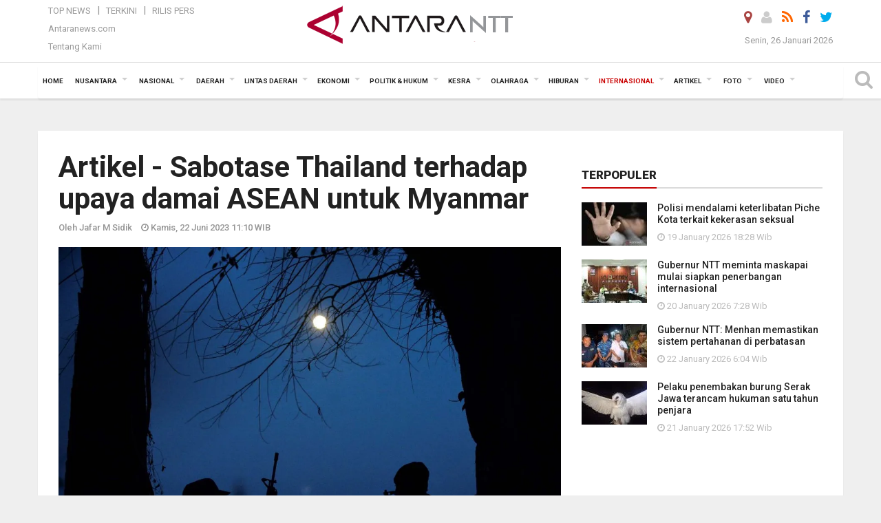

--- FILE ---
content_type: text/html; charset=UTF-8
request_url: https://kupang.antaranews.com/berita/114531/artikel--sabotase-thailand-terhadap-upaya-damai-asean-untuk-myanmar
body_size: 18842
content:
<!doctype html>
<html>
<head>
  <meta charset="utf-8">
  <title>Artikel - Sabotase Thailand terhadap upaya damai ASEAN untuk Myanmar - ANTARA News Kupang</title>
<meta name="keywords" content="konflik myanmar,prayuth chan-ocha, konsensus lima poin asean,junta myanmar,artikel internasional">
<meta name="description" content="Beberapa kali pemerintah Thailand bertindak di luar kesepakatan ASEAN menyangkut solusi krisis Myanmar, dengan mengundang junta Myanmar tanpa melibatkan pemangku kepentingan lain, ANTARA News ntt internasional ...">
<link rel="image_src" href="https://cdn.antaranews.com/cache/800x533/2022/01/02/2022-01-02T050024Z_1060049472_RC2THR9OIB2X_RTRMADP_3_MYANMAR-POLITICS.jpg"><meta property="og:image" content="https://cdn.antaranews.com/cache/800x533/2022/01/02/2022-01-02T050024Z_1060049472_RC2THR9OIB2X_RTRMADP_3_MYANMAR-POLITICS.jpg">
<link rel="preload" as="image" href="https://cdn.antaranews.com/cache/1200x800/2022/01/02/2022-01-02T050024Z_1060049472_RC2THR9OIB2X_RTRMADP_3_MYANMAR-POLITICS.jpg.webp" imagesrcset="https://cdn.antaranews.com/cache/360x240/2022/01/02/2022-01-02T050024Z_1060049472_RC2THR9OIB2X_RTRMADP_3_MYANMAR-POLITICS.jpg.webp 360w, https://cdn.antaranews.com/cache/800x533/2022/01/02/2022-01-02T050024Z_1060049472_RC2THR9OIB2X_RTRMADP_3_MYANMAR-POLITICS.jpg.webp 800w, https://cdn.antaranews.com/cache/1200x800/2022/01/02/2022-01-02T050024Z_1060049472_RC2THR9OIB2X_RTRMADP_3_MYANMAR-POLITICS.jpg.webp 1200w" />
<link rel="amphtml" href="https://kupang.antaranews.com/amp/berita/114531/artikel--sabotase-thailand-terhadap-upaya-damai-asean-untuk-myanmar" />
<meta property="og:site_name" content="Antara News NTT" />
<meta property="og:locale" content="id_ID" />
<meta property="article:section" content="Indonesia" />
<meta property="fb:app_id" content="558190404243031">
<meta property="og:title" content="Artikel - Sabotase Thailand terhadap upaya damai ASEAN untuk Myanmar">
<meta property="og:description" content="Beberapa kali pemerintah Thailand bertindak di luar kesepakatan ASEAN menyangkut solusi krisis Myanmar, dengan mengundang junta Myanmar tanpa melibatkan pemangku kepentingan lain, ANTARA News ntt internasional ...">
<meta itemprop="datePublished" content="Thu, 22 Jun 2023 11:10:35 +0700">
<script type="application/ld+json">{"@context":"https://schema.org","@type":"NewsArticle","headline":"Artikel - Sabotase Thailand terhadap upaya damai ASEAN untuk Myanmar","mainEntityOfPage":{"@type":"WebPage","@id":"https://kupang.antaranews.com/berita/114531/artikel--sabotase-thailand-terhadap-upaya-damai-asean-untuk-myanmar"},"url":"https://kupang.antaranews.com/berita/114531/artikel--sabotase-thailand-terhadap-upaya-damai-asean-untuk-myanmar","image":{"@type":"ImageObject","url":"https://cdn.antaranews.com/cache/1200x800/2022/01/02/2022-01-02T050024Z_1060049472_RC2THR9OIB2X_RTRMADP_3_MYANMAR-POLITICS.jpg","height":800,"width":1200},"dateCreated":"2023-06-22T11:10:35+07:00","datePublished":"2023-06-22T11:10:35+07:00","dateModified":"2023-06-22T11:10:35+07:00","articleSection":"News","creator":{"@type":"Person","name":"Jafar M Sidik"},"author":{"@type":"Person","name":"Bernadus Tokan "},"keywords":["Konflik Myanmar","Prayuth Chan-ocha","Konsensus Lima Poin ASEAN","Junta Myanmar","artikel internasional"],"publisher":{"@type":"Organization","name":"ANTARA Kupang","logo":{"@type":"ImageObject","url":"https://kupang.antaranews.com/img/www.antarantt.com.png","width":353,"height":60}},"description":"Beberapa kali pemerintah Thailand bertindak di luar kesepakatan ASEAN menyangkut solusi krisis Myanmar, dengan mengundang junta Myanmar tanpa melibatkan pemangku kepentingan lain, ANTARA News ntt internasional ..."}</script>
  <meta name="copyright" content="ANTARA News Agency">
  <meta http-equiv="X-UA-Compatible" content="IE=edge">
  <link rel="canonical" href="https://kupang.antaranews.com/berita/114531/artikel--sabotase-thailand-terhadap-upaya-damai-asean-untuk-myanmar" />    <meta class="viewport" name="viewport" content="width=device-width, initial-scale=1.0">
    
  <script async src='https://www.googletagmanager.com/gtag/js?id=G-3G94T3WPM4'></script>
	<script>
	  window.dataLayer = window.dataLayer || [];
	  function gtag(){dataLayer.push(arguments);}
	  gtag('js', new Date());

	  gtag('config', 'G-3G94T3WPM4');
	</script>  <!-- Favicon -->
  <link rel="shortcut icon" href="https://kupang.antaranews.com/img/index.ico" type="image/x-icon" />
  <link rel="apple-touch-icon" sizes="57x57" href="https://static.antaranews.com/img/favicon/apple-icon-57x57.png">
  <link rel="apple-touch-icon" sizes="60x60" href="https://static.antaranews.com/img/favicon/apple-icon-60x60.png">
  <link rel="apple-touch-icon" sizes="72x72" href="https://static.antaranews.com/img/favicon/apple-icon-72x72.png">
  <link rel="apple-touch-icon" sizes="76x76" href="https://static.antaranews.com/img/favicon/apple-icon-76x76.png">
  <link rel="apple-touch-icon" sizes="114x114" href="https://static.antaranews.com/img/favicon/apple-icon-114x114.png">
  <link rel="apple-touch-icon" sizes="120x120" href="https://static.antaranews.com/img/favicon/apple-icon-120x120.png">
  <link rel="apple-touch-icon" sizes="144x144" href="https://static.antaranews.com/img/favicon/apple-icon-144x144.png">
  <link rel="apple-touch-icon" sizes="152x152" href="https://static.antaranews.com/img/favicon/apple-icon-152x152.png">
  <link rel="apple-touch-icon" sizes="180x180" href="https://static.antaranews.com/img/favicon/apple-icon-180x180.png">
 <!-- Jquery js -->
 <script src="https://kupang.antaranews.com/js/jquery-1.11.2.min.js"></script>
  <!-- Google Fonts -->
  <link href="https://static.antaranews.com" rel="preconnect" />
  <link href="https://img.antaranews.com" rel="preconnect" />
  <link href="https://fonts.gstatic.com" rel="preconnect" crossorigin />
  <link href="https://ads.antaranews.com" rel="dns-prefetch" />
  <link href="https://www.google-analytics.com" rel="preconnect" crossorigin />
  <link href="https://www.googletagmanager.com" rel="preconnect" crossorigin />
  <link href="https://www.googletagservices.com" rel="preconnect" crossorigin />
  <link href="https://pagead2.googlesyndication.com" rel="preconnect" crossorigin />
  <link href="https://cdn.antaranews.com" rel="dns-prefetch" />
  
  <link href="https://fonts.googleapis.com/css?family=Roboto:100,300,300italic,400,400italic,500,700,700italic,900&display=swap" rel="preload" as="style" />
  <link href="https://fonts.googleapis.com/css?family=Roboto:100,300,300italic,400,400italic,500,700,700italic,900&display=swap" rel="stylesheet" />
  
  <!-- Icon Font -->
  <link rel="stylesheet" href="https://kupang.antaranews.com/plugins/font-awesome/css/font-awesome.min.css">

  <!-- Bootstrap CSS -->
  <link rel="stylesheet" href="https://kupang.antaranews.com/plugins/bootstrap/css/bootstrap.min.css">

  <!-- Theme CSS -->
  <link rel="stylesheet" href="https://kupang.antaranews.com/css/style.css?v=1.6">
  
  <!--[if lt IE 9]>
    <script src="https://oss.maxcdn.com/libs/html5shiv/3.7.0/html5shiv.js"></script>
    <script src="https://oss.maxcdn.com/libs/respond.js/1.4.2/respond.min.js"></script>
  <![endif]-->
  <link rel="stylesheet" href="https://kupang.antaranews.com/css/addstyle.css?v=1.17">
  <link rel="stylesheet" href="https://kupang.antaranews.com/css/flaxslider.css">
  <link rel="stylesheet" href="https://kupang.antaranews.com/css/assets.css">
  <link rel="stylesheet" href="https://kupang.antaranews.com/css/media-query.css?v=1.4">
  <script src="https://static.antaranews.com/js/plugins/lazysizes/lazysizes.min.js" defer></script>
</head><body id="allbody" oncontextmenu="return false;">
<div id="main" class="header-big">
  
  <header class="header-wrapper clearfix">
    
	<!-- .header-top -->

    <div class="header-mid navbar-collapse collapse">
		
			<div id="tophead_menu" class="pb10">
	<div class="container">
        <div class="">
          <div class="row">
			 <div class="col-md-3 topmenu-header navbar-collapse collapse">
				 <div>
				 <ul id="ul-top">
							<li><a href="https://kupang.antaranews.com/top-news" data-toggle="tooltip" data-placement="bottom" title="Top News">Top News</a></li>
							<li><a href="https://kupang.antaranews.com/terkini" data-toggle="tooltip" data-placement="bottom" title="Terkini">Terkini</a></li>
							<li><a href="https://kupang.antaranews.com/rilis-pers" data-toggle="tooltip" data-placement="bottom" title="Rilis Pers">Rilis Pers</a></li>
						</ul>
				 </div>
				 
				  <div class="mt5">
					<a href="http://www.antaranews.com" target="_blank" data-toggle="tooltip" data-placement="bottom" title="Antaranews.com">Antaranews.com</a>
				 </div>
				 <div class="mt5">
					<a href="https://kupang.antaranews.com/about-us" data-toggle="tooltip" data-placement="bottom" title="Tentang Kami">Tentang Kami</a>
				 </div>
			 </div>
            <div class="col-md-6 m0">
              <div class="header-mid-wrapper text-center clearfix">
                <div class="mid-logo-wrapper">
                  <a class="logo" href="https://kupang.antaranews.com" title="ANTARA News Kupang" rel="home">
					<img alt="Logo Header Antaranews ntt" src="https://kupang.antaranews.com/img/www.antarantt.com.png" />
                  </a><!-- .logo -->
                </div>
              </div>
            </div>
			 <div class="col-md-3 navbar-collapse collapse sosposition">
			 <div class="social-icons pull-right sosmargin">
				<a href="#" id="myLocation" class="active" data-toggle="tooltip" data-placement="bottom" title="Nonaktifkan Lokasi"><i class="fa fa-map-marker fa-lg text-danger"></i></a>				<a href="https://kupang.antaranews.com/login" data-toggle="tooltip" data-placement="bottom" title="Login"><i class="fa fa-user fa-lg"></i></a>
				<a href="https://kupang.antaranews.com/rss/" data-toggle="tooltip" data-placement="bottom" title="Rss"><i class="fa fa-rss fa-lg"></i></a>
                <a href="https://www.facebook.com/KupangAntaranewsNTT/" target="_blank" data-toggle="tooltip" data-placement="bottom" title="Facebook"><i class="fa fa-facebook fa-lg"></i></a>
                <a href="https://twitter.com/antarakupang" target="_blank" data-toggle="tooltip" data-placement="bottom" title="Twitter"><i class="fa fa-twitter fa-lg"></i></a>
                <!--
				<a href="https://plus.google.com/+antaranews" target="_blank" data-toggle="tooltip" data-placement="bottom" title="Google+"><i class="fa fa-google-plus fa-lg"></i></a>
				-->
              </div>
			
				<div class="topdate">Senin, 26 Januari 2026</div>
			 </div>
			 
          </div>
        </div>
      </div>
</div>	</div><!-- .header-mid -->
	
	<div class="header text-center" id="header">
	   <div class="container relative" id="con">
        <!--<div class="mag-content">-->
          <div class="row">
           <!--<div class="col-md-12">-->
                          <!-- Mobile Menu Button -->
           <div>
		   <a class="navbar-toggle collapsed" id="nav-button" href="#mobile-nav">
              <span class="icon-bar"></span>
              <span class="icon-bar"></span>
              <span class="icon-bar"></span>
              <span class="icon-bar"></span>
            </a><!-- .navbar-toggle -->
			<div class="navbar-toggle collapsed topmidlogo"><a href="https://kupang.antaranews.com"><img alt="Logo Small Mobile Antaranews ntt" src="https://kupang.antaranews.com/img/m.antarantt.com.png" /></a></div>
			
			 <a class="navbar-toggle collapsed pull-right" id="src-mobile" href="#mobile-src">
              <span class="fa fa-search fa-lg" style="background-color:#fff;"></span>
            </a>
			</div>
		
			<!-- .navbar-toggle -->
			 
            <!-- Main Nav Wrapper -->
            <nav class="navbar mega-menu">
				 <div id="formobile" class="src_position">
				 <form action="https://kupang.antaranews.com/search" method="get">
					<input class="sb-search-input maxfieldsrc" placeholder="Kata Kunci ..." type="text" value="" name="q" id="search">
				 </form>
				</div>
			
              <a class="logo" id="logoscroll" href="https://kupang.antaranews.com" title="ANTARA News Kupang" rel="home">
               <img alt="Logo Small Fixed Antaranews ntt" src="https://kupang.antaranews.com/img/logo-antara.png" />
              </a><!-- .logo -->
              
              <!-- Navigation Menu -->
           <div class="container dropdown-menu fullwidth navbar-collapse collapse">
              <ul class="nav navbar-nav">
				<li class="dropdown mega-full menu-color1">
                  <a href="https://kupang.antaranews.com" role="button" aria-expanded="false">Home</a>
				</li>
				<li class="dropdown mega-full menu-color1">
					<a href="https://kupang.antaranews.com/nusantara" class="dropdown-toggle " data-toggle="dropdown" role="button" aria-expanded="false">Nusantara</a>
						<ul class="container dropdown-menu fullwidth m0" style="animation-delay:0.2s;">
							<li>
								<div class="tabbable tabs-left">
									<ul class="nav nav-tabs nav-horizontal">
										<li class="col-sm-3"><a href="https://www.antaranews.com" target="_blank" title="antaranews.com">antaranews.com</a></li><li class="col-sm-3"><a href="https://aceh.antaranews.com" target="_blank" title="Aceh/NAD">Aceh/NAD</a></li><li class="col-sm-3"><a href="https://bali.antaranews.com" target="_blank" title="Bali">Bali</a></li><li class="col-sm-3"><a href="https://babel.antaranews.com" target="_blank" title="Bangka/Belitung">Bangka/Belitung</a></li><li class="col-sm-3"><a href="https://banten.antaranews.com" target="_blank" title="Banten">Banten</a></li><li class="col-sm-3"><a href="https://bengkulu.antaranews.com" target="_blank" title="Bengkulu">Bengkulu</a></li><li class="col-sm-3"><a href="https://gorontalo.antaranews.com" target="_blank" title="Gorontalo">Gorontalo</a></li><li class="col-sm-3"><a href="https://jambi.antaranews.com" target="_blank" title="Jambi">Jambi</a></li><li class="col-sm-3"><a href="https://jabar.antaranews.com" target="_blank" title="Jawa Barat">Jawa Barat</a></li><li class="col-sm-3"><a href="https://jateng.antaranews.com" target="_blank" title="Jawa Tengah">Jawa Tengah</a></li><li class="col-sm-3"><a href="https://jatim.antaranews.com" target="_blank" title="Jawa Timur">Jawa Timur</a></li><li class="col-sm-3"><a href="https://kalbar.antaranews.com" target="_blank" title="Kalimantan Barat">Kalimantan Barat</a></li><li class="col-sm-3"><a href="https://kalsel.antaranews.com" target="_blank" title="Kalimantan Selatan">Kalimantan Selatan</a></li><li class="col-sm-3"><a href="https://kalteng.antaranews.com" target="_blank" title="Kalimantan Tengah">Kalimantan Tengah</a></li><li class="col-sm-3"><a href="https://kaltim.antaranews.com" target="_blank" title="Kalimantan Timur">Kalimantan Timur</a></li><li class="col-sm-3"><a href="https://kaltara.antaranews.com" target="_blank" title="Kalimantan Utara">Kalimantan Utara</a></li><li class="col-sm-3"><a href="https://kepri.antaranews.com" target="_blank" title="Kepulauan Riau">Kepulauan Riau</a></li><li class="col-sm-3"><a href="https://kl.antaranews.com" target="_blank" title="Kuala Lumpur">Kuala Lumpur</a></li><li class="col-sm-3"><a href="https://lampung.antaranews.com" target="_blank" title="Lampung">Lampung</a></li><li class="col-sm-3"><a href="https://ambon.antaranews.com" target="_blank" title="Maluku">Maluku</a></li><li class="col-sm-3"><a href="https://megapolitan.antaranews.com" target="_blank" title="Megapolitan">Megapolitan</a></li><li class="col-sm-3"><a href="https://mataram.antaranews.com" target="_blank" title="NTB">NTB</a></li><li class="col-sm-3"><a href="https://kupang.antaranews.com" target="_blank" title="NTT">NTT</a></li><li class="col-sm-3"><a href="https://papua.antaranews.com" target="_blank" title="Papua">Papua</a></li><li class="col-sm-3"><a href="https://papuatengah.antaranews.com" target="_blank" title="Papua Tengah">Papua Tengah</a></li><li class="col-sm-3"><a class="" href="https://riau.antaranews.com" target="_blank" title="Riau">Riau</a></li><li class="col-sm-3"><a href="https://makassar.antaranews.com" target="_blank" title="Sulawesi Selatan">Sulawesi Selatan</a></li><li class="col-sm-3"><a href="https://sulteng.antaranews.com" target="_blank" title="Sulawesi Tengah">Sulawesi Tengah</a></li><li class="col-sm-3"><a href="https://sultra.antaranews.com" target="_blank" title="Sulawesi Tenggara">Sulawesi Tenggara</a></li><li class="col-sm-3"><a href="https://manado.antaranews.com" target="_blank" title="Sulawesi Utara">Sulawesi Utara</a></li><li class="col-sm-3"><a href="https://sumbar.antaranews.com" target="_blank" title="Sumatera Barat">Sumatera Barat</a></li><li class="col-sm-3"><a href="https://sumsel.antaranews.com" target="_blank" title="Sumatera Selatan">Sumatera Selatan</a></li><li class="col-sm-3"><a href="https://sumut.antaranews.com" target="_blank" title="Sumatera Utara">Sumatera Utara</a></li><li class="col-sm-3"><a href="https://jogja.antaranews.com" target="_blank" title="Yogyakarta">Yogyakarta</a></li>									</ul>
								</div>
							</li>
						</ul>
				</li>
				
				<li class="dropdown mega-full menu-color1">
							<a href="https://kupang.antaranews.com/nasional" class="dropdown-toggle" data-toggle="dropdown" role="button" aria-expanded="false">Nasional</a>
							<ul class="container dropdown-menu fullwidth m0" style="animation-delay:0.2s;">
								<li>
								  <div class="mega-menu-5block">
																		<div class="mega-menu-news">
					  <div class="mega-menu-img relative">
						
						<a href="https://kupang.antaranews.com/berita/179258/lkbn-antara-memperkuat-publikasi-percepatan-rehabilitasi-pascabencana-sumatera" title="LKBN ANTARA memperkuat publikasi percepatan rehabilitasi pascabencana Sumatera" rel="nofollow">
						 <picture>
							<source type="image/webp" data-srcset="https://cdn.antaranews.com/cache/270x180/2026/01/22/pelepasan-tim-liputan-bangkit-sumatera-lkbn-antara-2710710.jpg.webp">
							<img data-src="https://cdn.antaranews.com/cache/270x180/2026/01/22/pelepasan-tim-liputan-bangkit-sumatera-lkbn-antara-2710710.jpg" class="lazyload" alt="LKBN ANTARA memperkuat publikasi percepatan rehabilitasi pascabencana Sumatera">
						</picture>
						</a>
					  </div>
					  <div class="mega-menu-detail">
						<h4 class="entry-title">
						  <a href="https://kupang.antaranews.com/berita/179258/lkbn-antara-memperkuat-publikasi-percepatan-rehabilitasi-pascabencana-sumatera" rel="nofollow" title="LKBN ANTARA memperkuat publikasi percepatan rehabilitasi pascabencana Sumatera">LKBN ANTARA memperkuat publikasi percepatan rehabilitasi pascabencana Sumatera</a>
						  <p class="simple-share mt5">Kamis, 22 Januari 2026 15:31</p>
						</h4>
					  </div>
					</div><div class="mega-menu-news">
					  <div class="mega-menu-img relative">
						
						<a href="https://kupang.antaranews.com/berita/178762/kementrans-menyiapkan-beasiswa-patriot-bagi-1100-peserta-dari-7-kampus" title="Kementrans menyiapkan Beasiswa Patriot  bagi 1.100 peserta dari 7 kampus" rel="nofollow">
						 <picture>
							<source type="image/webp" data-srcset="https://cdn.antaranews.com/cache/270x180/2026/01/19/20260118_220611.jpg.webp">
							<img data-src="https://cdn.antaranews.com/cache/270x180/2026/01/19/20260118_220611.jpg" class="lazyload" alt="Kementrans menyiapkan Beasiswa Patriot  bagi 1.100 peserta dari 7 kampus">
						</picture>
						</a>
					  </div>
					  <div class="mega-menu-detail">
						<h4 class="entry-title">
						  <a href="https://kupang.antaranews.com/berita/178762/kementrans-menyiapkan-beasiswa-patriot-bagi-1100-peserta-dari-7-kampus" rel="nofollow" title="Kementrans menyiapkan Beasiswa Patriot  bagi 1.100 peserta dari 7 kampus">Kementrans menyiapkan Beasiswa Patriot  bagi 1.100 peserta dari 7 kampus</a>
						  <p class="simple-share mt5">Senin, 19 Januari 2026 12:49</p>
						</h4>
					  </div>
					</div><div class="mega-menu-news">
					  <div class="mega-menu-img relative">
						
						<a href="https://kupang.antaranews.com/berita/178385/antaranews-kembali-meraih-adam-malik-awards-untuk-media-daring-terbaik" title="Antaranews kembali meraih Adam Malik Awards untuk media daring terbaik" rel="nofollow">
						 <picture>
							<source type="image/webp" data-srcset="https://cdn.antaranews.com/cache/270x180/2026/01/14/IMG_0699.jpeg.webp">
							<img data-src="https://cdn.antaranews.com/cache/270x180/2026/01/14/IMG_0699.jpeg" class="lazyload" alt="Antaranews kembali meraih Adam Malik Awards untuk media daring terbaik">
						</picture>
						</a>
					  </div>
					  <div class="mega-menu-detail">
						<h4 class="entry-title">
						  <a href="https://kupang.antaranews.com/berita/178385/antaranews-kembali-meraih-adam-malik-awards-untuk-media-daring-terbaik" rel="nofollow" title="Antaranews kembali meraih Adam Malik Awards untuk media daring terbaik">Antaranews kembali meraih Adam Malik Awards untuk media daring terbaik</a>
						  <p class="simple-share mt5">Rabu, 14 Januari 2026 11:24</p>
						</h4>
					  </div>
					</div><div class="mega-menu-news">
					  <div class="mega-menu-img relative">
						
						<a href="https://kupang.antaranews.com/berita/177917/antara-mendukung-tvri-gelar-tayangan-piala-dunia-2026" title="ANTARA mendukung TVRI gelar tayangan Piala Dunia 2026" rel="nofollow">
						 <picture>
							<source type="image/webp" data-srcset="https://cdn.antaranews.com/cache/270x180/2026/01/09/20260109-antara-tvri-piala-dunia-01.jpg.webp">
							<img data-src="https://cdn.antaranews.com/cache/270x180/2026/01/09/20260109-antara-tvri-piala-dunia-01.jpg" class="lazyload" alt="ANTARA mendukung TVRI gelar tayangan Piala Dunia 2026">
						</picture>
						</a>
					  </div>
					  <div class="mega-menu-detail">
						<h4 class="entry-title">
						  <a href="https://kupang.antaranews.com/berita/177917/antara-mendukung-tvri-gelar-tayangan-piala-dunia-2026" rel="nofollow" title="ANTARA mendukung TVRI gelar tayangan Piala Dunia 2026">ANTARA mendukung TVRI gelar tayangan Piala Dunia 2026</a>
						  <p class="simple-share mt5">Jumat, 9 Januari 2026 17:37</p>
						</h4>
					  </div>
					</div><div class="mega-menu-news">
					  <div class="mega-menu-img relative">
						
						<a href="https://kupang.antaranews.com/berita/176695/tvri-menyusun-standar-pelayanan-baru-untuk-tiga-layanan" title="TVRI menyusun standar pelayanan baru untuk tiga layanan" rel="nofollow">
						 <picture>
							<source type="image/webp" data-srcset="https://cdn.antaranews.com/cache/270x180/2025/12/18/1001103777.jpg.webp">
							<img data-src="https://cdn.antaranews.com/cache/270x180/2025/12/18/1001103777.jpg" class="lazyload" alt="TVRI menyusun standar pelayanan baru untuk tiga layanan">
						</picture>
						</a>
					  </div>
					  <div class="mega-menu-detail">
						<h4 class="entry-title">
						  <a href="https://kupang.antaranews.com/berita/176695/tvri-menyusun-standar-pelayanan-baru-untuk-tiga-layanan" rel="nofollow" title="TVRI menyusun standar pelayanan baru untuk tiga layanan">TVRI menyusun standar pelayanan baru untuk tiga layanan</a>
						  <p class="simple-share mt5">Kamis, 18 Desember 2025 14:16</p>
						</h4>
					  </div>
					</div>								   </div>
								</li>
							</ul>
						</li>
			   <li class="dropdown mega-full menu-color1"><a href="https://kupang.antaranews.com/daerah" class="dropdown-toggle" data-toggle="dropdown" role="button" aria-expanded="false">Daerah</a><ul class="container dropdown-menu fullwidth m0" style="animation-delay:0.2s;">
								<li><div class="mega-menu-5block"><div class="mega-menu-news">
							  <div class="mega-menu-img">
								<a href="https://kupang.antaranews.com/berita/179506/polda-ntt-terjunkan-brimob-cari-korban-longsor-di-manggarai-timur" title="Polda NTT terjunkan Brimob cari korban longsor di Manggarai Timur">
									
								  <picture>
									<source type="image/webp" data-srcset="https://cdn.antaranews.com/cache/270x180/2026/01/25/WhatsApp-Image-2569-01-25-at-09.30.43.jpeg.webp">
									<img data-src="https://cdn.antaranews.com/cache/270x180/2026/01/25/WhatsApp-Image-2569-01-25-at-09.30.43.jpeg" class="lazyload" alt="Polda NTT terjunkan Brimob cari korban longsor di Manggarai Timur" >
								</picture>
								</a>
							  </div>
							  <div class="mega-menu-detail">
								<h4 class="entry-title">
								  <a href="https://kupang.antaranews.com/berita/179506/polda-ntt-terjunkan-brimob-cari-korban-longsor-di-manggarai-timur" title="Polda NTT terjunkan Brimob cari korban longsor di Manggarai Timur">Polda NTT terjunkan Brimob cari korban longsor di Manggarai Timur</a>
								</h4>
								<p class="simple-share">
								 16 jam lalu
								</p>
							  </div>
							</div><div class="mega-menu-news">
							  <div class="mega-menu-img">
								<a href="https://kupang.antaranews.com/berita/179466/pemkot-kupang-mencatat-178-kejadian-kebakaran-selama-2025" title="Pemkot Kupang mencatat 178 kejadian kebakaran selama 2025">
									
								  <picture>
									<source type="image/webp" data-srcset="https://cdn.antaranews.com/cache/270x180/2026/01/24/1000993910.jpg.webp">
									<img data-src="https://cdn.antaranews.com/cache/270x180/2026/01/24/1000993910.jpg" class="lazyload" alt="Pemkot Kupang mencatat 178 kejadian kebakaran selama 2025" >
								</picture>
								</a>
							  </div>
							  <div class="mega-menu-detail">
								<h4 class="entry-title">
								  <a href="https://kupang.antaranews.com/berita/179466/pemkot-kupang-mencatat-178-kejadian-kebakaran-selama-2025" title="Pemkot Kupang mencatat 178 kejadian kebakaran selama 2025">Pemkot Kupang mencatat 178 kejadian kebakaran selama 2025</a>
								</h4>
								<p class="simple-share">
								 25 January 2026 8:49 Wib
								</p>
							  </div>
							</div><div class="mega-menu-news">
							  <div class="mega-menu-img">
								<a href="https://kupang.antaranews.com/berita/179454/bpbd-mencatat-25-unit-rumah-rusak-akibat-angin-kencang" title="BPBD mencatat 25 unit rumah rusak akibat angin kencang">
									
								  <picture>
									<source type="image/webp" data-srcset="https://cdn.antaranews.com/cache/270x180/2026/01/24/WhatsApp-Image-2026-01-24-at-20.17.06.jpeg.webp">
									<img data-src="https://cdn.antaranews.com/cache/270x180/2026/01/24/WhatsApp-Image-2026-01-24-at-20.17.06.jpeg" class="lazyload" alt="BPBD mencatat 25 unit rumah rusak akibat angin kencang" >
								</picture>
								</a>
							  </div>
							  <div class="mega-menu-detail">
								<h4 class="entry-title">
								  <a href="https://kupang.antaranews.com/berita/179454/bpbd-mencatat-25-unit-rumah-rusak-akibat-angin-kencang" title="BPBD mencatat 25 unit rumah rusak akibat angin kencang">BPBD mencatat 25 unit rumah rusak akibat angin kencang</a>
								</h4>
								<p class="simple-share">
								 24 January 2026 19:53 Wib
								</p>
							  </div>
							</div><div class="mega-menu-news">
							  <div class="mega-menu-img">
								<a href="https://kupang.antaranews.com/berita/179450/pemkot-kupang-merampungkan-legalitas-tanah-hibah-untuk-bnn" title="Pemkot Kupang merampungkan legalitas tanah hibah untuk BNN">
									
								  <picture>
									<source type="image/webp" data-srcset="https://cdn.antaranews.com/cache/270x180/2026/01/24/1000992581.jpg.webp">
									<img data-src="https://cdn.antaranews.com/cache/270x180/2026/01/24/1000992581.jpg" class="lazyload" alt="Pemkot Kupang merampungkan legalitas tanah hibah untuk BNN" >
								</picture>
								</a>
							  </div>
							  <div class="mega-menu-detail">
								<h4 class="entry-title">
								  <a href="https://kupang.antaranews.com/berita/179450/pemkot-kupang-merampungkan-legalitas-tanah-hibah-untuk-bnn" title="Pemkot Kupang merampungkan legalitas tanah hibah untuk BNN">Pemkot Kupang merampungkan legalitas tanah hibah untuk BNN</a>
								</h4>
								<p class="simple-share">
								 24 January 2026 19:53 Wib
								</p>
							  </div>
							</div><div class="mega-menu-news">
							  <div class="mega-menu-img">
								<a href="https://kupang.antaranews.com/berita/179398/disarpus-sikka-membuka-layanan-literasi-inklusif-bagi-lansia" title="Disarpus Sikka membuka layanan literasi inklusif bagi lansia">
									
								  <picture>
									<source type="image/webp" data-srcset="https://cdn.antaranews.com/cache/270x180/2026/01/23/IMG-20260123-WA0010_2.jpg.webp">
									<img data-src="https://cdn.antaranews.com/cache/270x180/2026/01/23/IMG-20260123-WA0010_2.jpg" class="lazyload" alt="Disarpus Sikka membuka layanan literasi inklusif bagi lansia" >
								</picture>
								</a>
							  </div>
							  <div class="mega-menu-detail">
								<h4 class="entry-title">
								  <a href="https://kupang.antaranews.com/berita/179398/disarpus-sikka-membuka-layanan-literasi-inklusif-bagi-lansia" title="Disarpus Sikka membuka layanan literasi inklusif bagi lansia">Disarpus Sikka membuka layanan literasi inklusif bagi lansia</a>
								</h4>
								<p class="simple-share">
								 23 January 2026 21:50 Wib
								</p>
							  </div>
							</div></div></li>
							  </ul>
							</li><li class="dropdown mega-full menu-color1"><a href="https://kupang.antaranews.com/lintas-daerah" class="dropdown-toggle" data-toggle="dropdown" role="button" aria-expanded="false">Lintas Daerah</a><ul class="container dropdown-menu fullwidth m0" style="animation-delay:0.2s;">
								<li><div class="mega-menu-5block"><div class="mega-menu-news">
							  <div class="mega-menu-img">
								<a href="https://kupang.antaranews.com/berita/179530/dua-polisi-gugur-saat-menuju-lokasi-longsor-cisarua-bandung" title="Dua polisi gugur saat menuju lokasi longsor Cisarua Bandung">
									
								  <picture>
									<source type="image/webp" data-srcset="https://cdn.antaranews.com/cache/270x180/2026/01/25/IMG_0812.jpeg.webp">
									<img data-src="https://cdn.antaranews.com/cache/270x180/2026/01/25/IMG_0812.jpeg" class="lazyload" alt="Dua polisi gugur saat menuju lokasi longsor Cisarua Bandung" >
								</picture>
								</a>
							  </div>
							  <div class="mega-menu-detail">
								<h4 class="entry-title">
								  <a href="https://kupang.antaranews.com/berita/179530/dua-polisi-gugur-saat-menuju-lokasi-longsor-cisarua-bandung" title="Dua polisi gugur saat menuju lokasi longsor Cisarua Bandung">Dua polisi gugur saat menuju lokasi longsor Cisarua Bandung</a>
								</h4>
								<p class="simple-share">
								 16 jam lalu
								</p>
							  </div>
							</div><div class="mega-menu-news">
							  <div class="mega-menu-img">
								<a href="https://kupang.antaranews.com/berita/179514/presiden-prabowo-menghubungi-menteri-kkp-yang-sempat-pingsan" title="Presiden Prabowo menghubungi Menteri KKP yang sempat pingsan">
									
								  <picture>
									<source type="image/webp" data-srcset="https://cdn.antaranews.com/cache/270x180/2026/01/25/Screen-Shot-2026-01-25-at-15.52.47.jpg.webp">
									<img data-src="https://cdn.antaranews.com/cache/270x180/2026/01/25/Screen-Shot-2026-01-25-at-15.52.47.jpg" class="lazyload" alt="Presiden Prabowo menghubungi Menteri KKP yang sempat pingsan" >
								</picture>
								</a>
							  </div>
							  <div class="mega-menu-detail">
								<h4 class="entry-title">
								  <a href="https://kupang.antaranews.com/berita/179514/presiden-prabowo-menghubungi-menteri-kkp-yang-sempat-pingsan" title="Presiden Prabowo menghubungi Menteri KKP yang sempat pingsan">Presiden Prabowo menghubungi Menteri KKP yang sempat pingsan</a>
								</h4>
								<p class="simple-share">
								 16 jam lalu
								</p>
							  </div>
							</div><div class="mega-menu-news">
							  <div class="mega-menu-img">
								<a href="https://kupang.antaranews.com/berita/179474/kepolisian-mengawal-pemakaman-copilot-farhan-di-gowa" title="Kepolisian mengawal pemakaman Copilot Farhan di Gowa">
									
								  <picture>
									<source type="image/webp" data-srcset="https://cdn.antaranews.com/cache/270x180/2026/01/24/80784.jpg.webp">
									<img data-src="https://cdn.antaranews.com/cache/270x180/2026/01/24/80784.jpg" class="lazyload" alt="Kepolisian mengawal pemakaman Copilot Farhan di Gowa" >
								</picture>
								</a>
							  </div>
							  <div class="mega-menu-detail">
								<h4 class="entry-title">
								  <a href="https://kupang.antaranews.com/berita/179474/kepolisian-mengawal-pemakaman-copilot-farhan-di-gowa" title="Kepolisian mengawal pemakaman Copilot Farhan di Gowa">Kepolisian mengawal pemakaman Copilot Farhan di Gowa</a>
								</h4>
								<p class="simple-share">
								 25 January 2026 8:53 Wib
								</p>
							  </div>
							</div><div class="mega-menu-news">
							  <div class="mega-menu-img">
								<a href="https://kupang.antaranews.com/berita/179470/jenazah-pilot-atr-42-500-akan-dimakamkan-di-tpu-tangerang" title="Jenazah pilot ATR 42-500 akan dimakamkan di TPU Tangerang">
									
								  <picture>
									<source type="image/webp" data-srcset="https://cdn.antaranews.com/cache/270x180/2026/01/24/1000227761.jpg.webp">
									<img data-src="https://cdn.antaranews.com/cache/270x180/2026/01/24/1000227761.jpg" class="lazyload" alt="Jenazah pilot ATR 42-500 akan dimakamkan di TPU Tangerang" >
								</picture>
								</a>
							  </div>
							  <div class="mega-menu-detail">
								<h4 class="entry-title">
								  <a href="https://kupang.antaranews.com/berita/179470/jenazah-pilot-atr-42-500-akan-dimakamkan-di-tpu-tangerang" title="Jenazah pilot ATR 42-500 akan dimakamkan di TPU Tangerang">Jenazah pilot ATR 42-500 akan dimakamkan di TPU Tangerang</a>
								</h4>
								<p class="simple-share">
								 25 January 2026 8:51 Wib
								</p>
							  </div>
							</div><div class="mega-menu-news">
							  <div class="mega-menu-img">
								<a href="https://kupang.antaranews.com/berita/179418/kabasarnas-operasi-sar-kecelakaan-pesawat-atr-ditutup" title="Kabasarnas: Operasi SAR kecelakaan pesawat ATR ditutup">
									
								  <picture>
									<source type="image/webp" data-srcset="https://cdn.antaranews.com/cache/270x180/2026/01/23/konpres-kecelakaan-pesawat-ditutup-drw.jpeg.webp">
									<img data-src="https://cdn.antaranews.com/cache/270x180/2026/01/23/konpres-kecelakaan-pesawat-ditutup-drw.jpeg" class="lazyload" alt="Kabasarnas: Operasi SAR kecelakaan pesawat ATR ditutup" >
								</picture>
								</a>
							  </div>
							  <div class="mega-menu-detail">
								<h4 class="entry-title">
								  <a href="https://kupang.antaranews.com/berita/179418/kabasarnas-operasi-sar-kecelakaan-pesawat-atr-ditutup" title="Kabasarnas: Operasi SAR kecelakaan pesawat ATR ditutup">Kabasarnas: Operasi SAR kecelakaan pesawat ATR ditutup</a>
								</h4>
								<p class="simple-share">
								 24 January 2026 11:07 Wib
								</p>
							  </div>
							</div></div></li>
							  </ul>
							</li><li class="dropdown mega-full menu-color1"><a href="https://kupang.antaranews.com/ekonomi" class="dropdown-toggle" data-toggle="dropdown" role="button" aria-expanded="false">Ekonomi</a><ul class="container dropdown-menu fullwidth m0" style="animation-delay:0.2s;">
								<li><div class="mega-menu-5block"><div class="mega-menu-news">
							  <div class="mega-menu-img">
								<a href="https://kupang.antaranews.com/berita/179458/cuaca-buruk-menjadi-penyebab-terhambatnya-distribusi-bbm-di-rote-ndao" title="Cuaca buruk menjadi penyebab terhambatnya distribusi BBM di Rote Ndao">
									
								  <picture>
									<source type="image/webp" data-srcset="https://cdn.antaranews.com/cache/270x180/2026/01/24/BBM.jpg.webp">
									<img data-src="https://cdn.antaranews.com/cache/270x180/2026/01/24/BBM.jpg" class="lazyload" alt="Cuaca buruk menjadi penyebab terhambatnya distribusi BBM di Rote Ndao" >
								</picture>
								</a>
							  </div>
							  <div class="mega-menu-detail">
								<h4 class="entry-title">
								  <a href="https://kupang.antaranews.com/berita/179458/cuaca-buruk-menjadi-penyebab-terhambatnya-distribusi-bbm-di-rote-ndao" title="Cuaca buruk menjadi penyebab terhambatnya distribusi BBM di Rote Ndao">Cuaca buruk menjadi penyebab terhambatnya distribusi BBM di Rote Ndao</a>
								</h4>
								<p class="simple-share">
								 25 January 2026 8:48 Wib
								</p>
							  </div>
							</div><div class="mega-menu-news">
							  <div class="mega-menu-img">
								<a href="https://kupang.antaranews.com/berita/179410/125-acara-daerah-masuk-kalender-karisma-event-nusantara-2026" title="125 acara daerah masuk kalender Karisma Event Nusantara 2026">
									
								  <picture>
									<source type="image/webp" data-srcset="https://cdn.antaranews.com/cache/270x180/2026/01/23/WhatsApp-Image-2026-01-23-at-15.26.01.jpeg.webp">
									<img data-src="https://cdn.antaranews.com/cache/270x180/2026/01/23/WhatsApp-Image-2026-01-23-at-15.26.01.jpeg" class="lazyload" alt="125 acara daerah masuk kalender Karisma Event Nusantara 2026" >
								</picture>
								</a>
							  </div>
							  <div class="mega-menu-detail">
								<h4 class="entry-title">
								  <a href="https://kupang.antaranews.com/berita/179410/125-acara-daerah-masuk-kalender-karisma-event-nusantara-2026" title="125 acara daerah masuk kalender Karisma Event Nusantara 2026">125 acara daerah masuk kalender Karisma Event Nusantara 2026</a>
								</h4>
								<p class="simple-share">
								 24 January 2026 10:58 Wib
								</p>
							  </div>
							</div><div class="mega-menu-news">
							  <div class="mega-menu-img">
								<a href="https://kupang.antaranews.com/berita/179362/pemerintah-menetapkan-kriteria-ukm-yang-dapat-ajukan-izin-kelola-tambang" title="Pemerintah menetapkan kriteria UKM yang dapat ajukan izin kelola tambang">
									
								  <picture>
									<source type="image/webp" data-srcset="https://cdn.antaranews.com/cache/270x180/2026/01/23/WhatsApp-Image-2026-01-23-at-17.30.02.jpeg.webp">
									<img data-src="https://cdn.antaranews.com/cache/270x180/2026/01/23/WhatsApp-Image-2026-01-23-at-17.30.02.jpeg" class="lazyload" alt="Pemerintah menetapkan kriteria UKM yang dapat ajukan izin kelola tambang" >
								</picture>
								</a>
							  </div>
							  <div class="mega-menu-detail">
								<h4 class="entry-title">
								  <a href="https://kupang.antaranews.com/berita/179362/pemerintah-menetapkan-kriteria-ukm-yang-dapat-ajukan-izin-kelola-tambang" title="Pemerintah menetapkan kriteria UKM yang dapat ajukan izin kelola tambang">Pemerintah menetapkan kriteria UKM yang dapat ajukan izin kelola tambang</a>
								</h4>
								<p class="simple-share">
								 23 January 2026 17:47 Wib
								</p>
							  </div>
							</div><div class="mega-menu-news">
							  <div class="mega-menu-img">
								<a href="https://kupang.antaranews.com/berita/179314/lps-rp399-triliun-simpanan-bank-dilikuidasi-dalam-20-tahun-terakhir" title="LPS: Rp3,99 triliun simpanan bank dilikuidasi dalam 20 tahun terakhir">
									
								  <picture>
									<source type="image/webp" data-srcset="https://cdn.antaranews.com/cache/270x180/2026/01/23/IMG_4143.jpg.webp">
									<img data-src="https://cdn.antaranews.com/cache/270x180/2026/01/23/IMG_4143.jpg" class="lazyload" alt="LPS: Rp3,99 triliun simpanan bank dilikuidasi dalam 20 tahun terakhir" >
								</picture>
								</a>
							  </div>
							  <div class="mega-menu-detail">
								<h4 class="entry-title">
								  <a href="https://kupang.antaranews.com/berita/179314/lps-rp399-triliun-simpanan-bank-dilikuidasi-dalam-20-tahun-terakhir" title="LPS: Rp3,99 triliun simpanan bank dilikuidasi dalam 20 tahun terakhir">LPS: Rp3,99 triliun simpanan bank dilikuidasi dalam 20 tahun terakhir</a>
								</h4>
								<p class="simple-share">
								 23 January 2026 7:03 Wib
								</p>
							  </div>
							</div><div class="mega-menu-news">
							  <div class="mega-menu-img">
								<a href="https://kupang.antaranews.com/berita/179298/bahlil-menambah-jumlah-pemasangan-baru-listrik-jadi-500-ribu-rt" title="Bahlil menambah jumlah pemasangan baru listrik jadi 500 ribu RT">
									
								  <picture>
									<source type="image/webp" data-srcset="https://cdn.antaranews.com/cache/270x180/2026/01/22/IMG_0543.jpg.webp">
									<img data-src="https://cdn.antaranews.com/cache/270x180/2026/01/22/IMG_0543.jpg" class="lazyload" alt="Bahlil menambah jumlah pemasangan baru listrik jadi 500 ribu RT" >
								</picture>
								</a>
							  </div>
							  <div class="mega-menu-detail">
								<h4 class="entry-title">
								  <a href="https://kupang.antaranews.com/berita/179298/bahlil-menambah-jumlah-pemasangan-baru-listrik-jadi-500-ribu-rt" title="Bahlil menambah jumlah pemasangan baru listrik jadi 500 ribu RT">Bahlil menambah jumlah pemasangan baru listrik jadi 500 ribu RT</a>
								</h4>
								<p class="simple-share">
								 23 January 2026 6:55 Wib
								</p>
							  </div>
							</div></div></li>
							  </ul>
							</li><li class="dropdown mega-full menu-color1"><a href="https://kupang.antaranews.com/politik-hukum" class="dropdown-toggle" data-toggle="dropdown" role="button" aria-expanded="false">Politik & Hukum</a><ul class="container dropdown-menu fullwidth m0" style="animation-delay:0.2s;">
								<li><div class="mega-menu-5block"><div class="mega-menu-news">
							  <div class="mega-menu-img">
								<a href="https://kupang.antaranews.com/berita/179446/pemkot-kupang-menggandeng-imigrasi-perkuat-pencegahan-tppo" title="Pemkot Kupang menggandeng Imigrasi perkuat pencegahan TPPO">
									
								  <picture>
									<source type="image/webp" data-srcset="https://cdn.antaranews.com/cache/270x180/2026/01/24/1000992547.jpg.webp">
									<img data-src="https://cdn.antaranews.com/cache/270x180/2026/01/24/1000992547.jpg" class="lazyload" alt="Pemkot Kupang menggandeng Imigrasi perkuat pencegahan TPPO" >
								</picture>
								</a>
							  </div>
							  <div class="mega-menu-detail">
								<h4 class="entry-title">
								  <a href="https://kupang.antaranews.com/berita/179446/pemkot-kupang-menggandeng-imigrasi-perkuat-pencegahan-tppo" title="Pemkot Kupang menggandeng Imigrasi perkuat pencegahan TPPO">Pemkot Kupang menggandeng Imigrasi perkuat pencegahan TPPO</a>
								</h4>
								<p class="simple-share">
								 24 January 2026 19:52 Wib
								</p>
							  </div>
							</div><div class="mega-menu-news">
							  <div class="mega-menu-img">
								<a href="https://kupang.antaranews.com/berita/179438/kapolri-memutasi-kapolda-papua-barat-jadi-kadiv-humas-polri" title="Kapolri memutasi Kapolda  Papua Barat jadi Kadiv Humas Polri">
									
								  <picture>
									<source type="image/webp" data-srcset="https://cdn.antaranews.com/cache/270x180/2026/01/24/227130.jpg.webp">
									<img data-src="https://cdn.antaranews.com/cache/270x180/2026/01/24/227130.jpg" class="lazyload" alt="Kapolri memutasi Kapolda  Papua Barat jadi Kadiv Humas Polri" >
								</picture>
								</a>
							  </div>
							  <div class="mega-menu-detail">
								<h4 class="entry-title">
								  <a href="https://kupang.antaranews.com/berita/179438/kapolri-memutasi-kapolda-papua-barat-jadi-kadiv-humas-polri" title="Kapolri memutasi Kapolda  Papua Barat jadi Kadiv Humas Polri">Kapolri memutasi Kapolda  Papua Barat jadi Kadiv Humas Polri</a>
								</h4>
								<p class="simple-share">
								 24 January 2026 11:21 Wib
								</p>
							  </div>
							</div><div class="mega-menu-news">
							  <div class="mega-menu-img">
								<a href="https://kupang.antaranews.com/berita/179434/polisi-menemukan-obat-dan-surat-rawat-jalan-di-apartemen-influencer-lula-lahfah" title="Polisi menemukan obat dan surat rawat jalan di apartemen influencer Lula Lahfah">
									
								  <picture>
									<source type="image/webp" data-srcset="https://cdn.antaranews.com/cache/270x180/2026/01/24/1000757324.jpg.webp">
									<img data-src="https://cdn.antaranews.com/cache/270x180/2026/01/24/1000757324.jpg" class="lazyload" alt="Polisi menemukan obat dan surat rawat jalan di apartemen influencer Lula Lahfah" >
								</picture>
								</a>
							  </div>
							  <div class="mega-menu-detail">
								<h4 class="entry-title">
								  <a href="https://kupang.antaranews.com/berita/179434/polisi-menemukan-obat-dan-surat-rawat-jalan-di-apartemen-influencer-lula-lahfah" title="Polisi menemukan obat dan surat rawat jalan di apartemen influencer Lula Lahfah">Polisi menemukan obat dan surat rawat jalan di apartemen influencer Lula Lahfah</a>
								</h4>
								<p class="simple-share">
								 24 January 2026 11:18 Wib
								</p>
							  </div>
							</div><div class="mega-menu-news">
							  <div class="mega-menu-img">
								<a href="https://kupang.antaranews.com/berita/179422/polisi-membenarkan-selebgram-lula-lahfah-ditemukan-meninggal-dunia" title="Polisi membenarkan selebgram Lula Lahfah ditemukan meninggal dunia">
									
								  <picture>
									<source type="image/webp" data-srcset="https://cdn.antaranews.com/cache/270x180/2026/01/23/1000694876.jpg.webp">
									<img data-src="https://cdn.antaranews.com/cache/270x180/2026/01/23/1000694876.jpg" class="lazyload" alt="Polisi membenarkan selebgram Lula Lahfah ditemukan meninggal dunia" >
								</picture>
								</a>
							  </div>
							  <div class="mega-menu-detail">
								<h4 class="entry-title">
								  <a href="https://kupang.antaranews.com/berita/179422/polisi-membenarkan-selebgram-lula-lahfah-ditemukan-meninggal-dunia" title="Polisi membenarkan selebgram Lula Lahfah ditemukan meninggal dunia">Polisi membenarkan selebgram Lula Lahfah ditemukan meninggal dunia</a>
								</h4>
								<p class="simple-share">
								 24 January 2026 11:10 Wib
								</p>
							  </div>
							</div><div class="mega-menu-news">
							  <div class="mega-menu-img">
								<a href="https://kupang.antaranews.com/berita/179402/menhan-menekankan-pengabdian-tulus-tni-kepada-masyarakat-perbatasan" title="Menhan menekankan pengabdian tulus TNI kepada masyarakat perbatasan">
									
								  <picture>
									<source type="image/webp" data-srcset="https://cdn.antaranews.com/cache/270x180/2026/01/23/WhatsApp-Image-2569-01-23-at-15.24.15.jpeg.webp">
									<img data-src="https://cdn.antaranews.com/cache/270x180/2026/01/23/WhatsApp-Image-2569-01-23-at-15.24.15.jpeg" class="lazyload" alt="Menhan menekankan pengabdian tulus TNI kepada masyarakat perbatasan" >
								</picture>
								</a>
							  </div>
							  <div class="mega-menu-detail">
								<h4 class="entry-title">
								  <a href="https://kupang.antaranews.com/berita/179402/menhan-menekankan-pengabdian-tulus-tni-kepada-masyarakat-perbatasan" title="Menhan menekankan pengabdian tulus TNI kepada masyarakat perbatasan">Menhan menekankan pengabdian tulus TNI kepada masyarakat perbatasan</a>
								</h4>
								<p class="simple-share">
								 24 January 2026 10:54 Wib
								</p>
							  </div>
							</div></div></li>
							  </ul>
							</li><li class="dropdown mega-full menu-color1"><a href="https://kupang.antaranews.com/kesra" class="dropdown-toggle" data-toggle="dropdown" role="button" aria-expanded="false">Kesra</a><ul class="container dropdown-menu fullwidth m0" style="animation-delay:0.2s;">
								<li><div class="mega-menu-5block"><div class="mega-menu-news">
							  <div class="mega-menu-img">
								<a href="https://kupang.antaranews.com/berita/179462/pds-patklin-diharapkan-berkontribusi-nyata-bagi-kesehatan-di-ntt" title="PDS Patklin diharapkan berkontribusi nyata bagi Kesehatan di NTT">
									
								  <picture>
									<source type="image/webp" data-srcset="https://cdn.antaranews.com/cache/270x180/2026/01/24/WhatsApp-Image-2569-01-24-at-23.15.34.jpeg.webp">
									<img data-src="https://cdn.antaranews.com/cache/270x180/2026/01/24/WhatsApp-Image-2569-01-24-at-23.15.34.jpeg" class="lazyload" alt="PDS Patklin diharapkan berkontribusi nyata bagi Kesehatan di NTT" >
								</picture>
								</a>
							  </div>
							  <div class="mega-menu-detail">
								<h4 class="entry-title">
								  <a href="https://kupang.antaranews.com/berita/179462/pds-patklin-diharapkan-berkontribusi-nyata-bagi-kesehatan-di-ntt" title="PDS Patklin diharapkan berkontribusi nyata bagi Kesehatan di NTT">PDS Patklin diharapkan berkontribusi nyata bagi Kesehatan di NTT</a>
								</h4>
								<p class="simple-share">
								 25 January 2026 8:48 Wib
								</p>
							  </div>
							</div><div class="mega-menu-news">
							  <div class="mega-menu-img">
								<a href="https://kupang.antaranews.com/berita/179442/kemenag-alor-dan-lapas-kalabahi-perkuat-pembinaan-keagamaan-wbp" title="Kemenag Alor dan Lapas Kalabahi perkuat pembinaan keagamaan WBP">
									
								  <picture>
									<source type="image/webp" data-srcset="https://cdn.antaranews.com/cache/270x180/2026/01/24/1000992442.jpg.webp">
									<img data-src="https://cdn.antaranews.com/cache/270x180/2026/01/24/1000992442.jpg" class="lazyload" alt="Kemenag Alor dan Lapas Kalabahi perkuat pembinaan keagamaan WBP" >
								</picture>
								</a>
							  </div>
							  <div class="mega-menu-detail">
								<h4 class="entry-title">
								  <a href="https://kupang.antaranews.com/berita/179442/kemenag-alor-dan-lapas-kalabahi-perkuat-pembinaan-keagamaan-wbp" title="Kemenag Alor dan Lapas Kalabahi perkuat pembinaan keagamaan WBP">Kemenag Alor dan Lapas Kalabahi perkuat pembinaan keagamaan WBP</a>
								</h4>
								<p class="simple-share">
								 24 January 2026 19:52 Wib
								</p>
							  </div>
							</div><div class="mega-menu-news">
							  <div class="mega-menu-img">
								<a href="https://kupang.antaranews.com/berita/179038/presiden-prabowo-berencana-bangun-10-universitas-baru" title="Presiden Prabowo berencana bangun 10 universitas baru">
									
								  <picture>
									<source type="image/webp" data-srcset="https://cdn.antaranews.com/cache/270x180/2026/01/21/WhatsApp-Image-2026-01-20-at-23.15.49.jpeg.webp">
									<img data-src="https://cdn.antaranews.com/cache/270x180/2026/01/21/WhatsApp-Image-2026-01-20-at-23.15.49.jpeg" class="lazyload" alt="Presiden Prabowo berencana bangun 10 universitas baru" >
								</picture>
								</a>
							  </div>
							  <div class="mega-menu-detail">
								<h4 class="entry-title">
								  <a href="https://kupang.antaranews.com/berita/179038/presiden-prabowo-berencana-bangun-10-universitas-baru" title="Presiden Prabowo berencana bangun 10 universitas baru">Presiden Prabowo berencana bangun 10 universitas baru</a>
								</h4>
								<p class="simple-share">
								 21 January 2026 6:04 Wib
								</p>
							  </div>
							</div><div class="mega-menu-news">
							  <div class="mega-menu-img">
								<a href="https://kupang.antaranews.com/berita/178994/wamenkomdigi-antara-berperan-penting-dalam-mempublikasikan-program-pemerintah" title="Wamenkomdigi: ANTARA berperan penting dalam mempublikasikan program pemerintah">
									
								  <picture>
									<source type="image/webp" data-srcset="https://cdn.antaranews.com/cache/270x180/2026/01/20/WhatsApp-Image-2026-01-20-at-16.32.36.jpeg.webp">
									<img data-src="https://cdn.antaranews.com/cache/270x180/2026/01/20/WhatsApp-Image-2026-01-20-at-16.32.36.jpeg" class="lazyload" alt="Wamenkomdigi: ANTARA berperan penting dalam mempublikasikan program pemerintah" >
								</picture>
								</a>
							  </div>
							  <div class="mega-menu-detail">
								<h4 class="entry-title">
								  <a href="https://kupang.antaranews.com/berita/178994/wamenkomdigi-antara-berperan-penting-dalam-mempublikasikan-program-pemerintah" title="Wamenkomdigi: ANTARA berperan penting dalam mempublikasikan program pemerintah">Wamenkomdigi: ANTARA berperan penting dalam mempublikasikan program pemerintah</a>
								</h4>
								<p class="simple-share">
								 20 January 2026 20:31 Wib
								</p>
							  </div>
							</div><div class="mega-menu-news">
							  <div class="mega-menu-img">
								<a href="https://kupang.antaranews.com/berita/178990/undana-membuka-dua-prodi-spesialis-kedokteran-pertama-di-ntt" title="Undana membuka dua prodi spesialis kedokteran pertama di NTT">
									
								  <picture>
									<source type="image/webp" data-srcset="https://cdn.antaranews.com/cache/270x180/2026/01/20/20260120_161103.jpg.webp">
									<img data-src="https://cdn.antaranews.com/cache/270x180/2026/01/20/20260120_161103.jpg" class="lazyload" alt="Undana membuka dua prodi spesialis kedokteran pertama di NTT" >
								</picture>
								</a>
							  </div>
							  <div class="mega-menu-detail">
								<h4 class="entry-title">
								  <a href="https://kupang.antaranews.com/berita/178990/undana-membuka-dua-prodi-spesialis-kedokteran-pertama-di-ntt" title="Undana membuka dua prodi spesialis kedokteran pertama di NTT">Undana membuka dua prodi spesialis kedokteran pertama di NTT</a>
								</h4>
								<p class="simple-share">
								 20 January 2026 20:29 Wib
								</p>
							  </div>
							</div></div></li>
							  </ul>
							</li><li class="dropdown mega-full menu-color1"><a href="https://kupang.antaranews.com/olahraga" class="dropdown-toggle" data-toggle="dropdown" role="button" aria-expanded="false">Olahraga</a><ul class="container dropdown-menu fullwidth m0" style="animation-delay:0.2s;">
								<li><div class="mega-menu-5block"><div class="mega-menu-news">
							  <div class="mega-menu-img">
								<a href="https://kupang.antaranews.com/berita/179538/liga-inggris--van-dijk-kecewa-liverpool-kebobolan-pada-menit-akhir-lawan-bournemouth" title="Liga Inggris - Van Dijk kecewa Liverpool kebobolan pada menit akhir lawan Bournemouth">
									
								  <picture>
									<source type="image/webp" data-srcset="https://cdn.antaranews.com/cache/270x180/2026/01/25/IMG_20260125_164447.jpg.jpeg.webp">
									<img data-src="https://cdn.antaranews.com/cache/270x180/2026/01/25/IMG_20260125_164447.jpg.jpeg" class="lazyload" alt="Liga Inggris - Van Dijk kecewa Liverpool kebobolan pada menit akhir lawan Bournemouth" >
								</picture>
								</a>
							  </div>
							  <div class="mega-menu-detail">
								<h4 class="entry-title">
								  <a href="https://kupang.antaranews.com/berita/179538/liga-inggris--van-dijk-kecewa-liverpool-kebobolan-pada-menit-akhir-lawan-bournemouth" title="Liga Inggris - Van Dijk kecewa Liverpool kebobolan pada menit akhir lawan Bournemouth">Liga Inggris - Van Dijk kecewa Liverpool kebobolan pada menit akhir lawan Bournemouth</a>
								</h4>
								<p class="simple-share">
								 13 jam lalu
								</p>
							  </div>
							</div><div class="mega-menu-news">
							  <div class="mega-menu-img">
								<a href="https://kupang.antaranews.com/berita/179534/apg-2025--para-atletik-sumbang-empat-medali-emas-di-hari-terakhir" title="APG 2025 - Para atletik sumbang empat medali emas di hari terakhir">
									
								  <picture>
									<source type="image/webp" data-srcset="https://cdn.antaranews.com/cache/270x180/2026/01/21/1000255180.jpg.webp">
									<img data-src="https://cdn.antaranews.com/cache/270x180/2026/01/21/1000255180.jpg" class="lazyload" alt="APG 2025 - Para atletik sumbang empat medali emas di hari terakhir" >
								</picture>
								</a>
							  </div>
							  <div class="mega-menu-detail">
								<h4 class="entry-title">
								  <a href="https://kupang.antaranews.com/berita/179534/apg-2025--para-atletik-sumbang-empat-medali-emas-di-hari-terakhir" title="APG 2025 - Para atletik sumbang empat medali emas di hari terakhir">APG 2025 - Para atletik sumbang empat medali emas di hari terakhir</a>
								</h4>
								<p class="simple-share">
								 13 jam lalu
								</p>
							  </div>
							</div><div class="mega-menu-news">
							  <div class="mega-menu-img">
								<a href="https://kupang.antaranews.com/berita/179526/pearlythinaah-juara-indonesia-masters-2026-karena-ganda-putri-jepang-demam" title="Pearly/Thinaah juara Indonesia Masters 2026 karena ganda putri Jepang demam">
									
								  <picture>
									<source type="image/webp" data-srcset="https://cdn.antaranews.com/cache/270x180/2025/01/25/tan-thinaah-melaju-ke-final-indonesia-masters-2025-250125-dr-06.jpg.webp">
									<img data-src="https://cdn.antaranews.com/cache/270x180/2025/01/25/tan-thinaah-melaju-ke-final-indonesia-masters-2025-250125-dr-06.jpg" class="lazyload" alt="Pearly/Thinaah juara Indonesia Masters 2026 karena ganda putri Jepang demam" >
								</picture>
								</a>
							  </div>
							  <div class="mega-menu-detail">
								<h4 class="entry-title">
								  <a href="https://kupang.antaranews.com/berita/179526/pearlythinaah-juara-indonesia-masters-2026-karena-ganda-putri-jepang-demam" title="Pearly/Thinaah juara Indonesia Masters 2026 karena ganda putri Jepang demam">Pearly/Thinaah juara Indonesia Masters 2026 karena ganda putri Jepang demam</a>
								</h4>
								<p class="simple-share">
								 16 jam lalu
								</p>
							  </div>
							</div><div class="mega-menu-news">
							  <div class="mega-menu-img">
								<a href="https://kupang.antaranews.com/berita/179522/prabowo-ungkap-keinginan-memajukan-sepak-bola-nasional-saat-bertemu-zidane" title="Prabowo ungkap keinginan memajukan sepak bola nasional saat bertemu Zidane">
									
								  <picture>
									<source type="image/webp" data-srcset="https://cdn.antaranews.com/cache/270x180/2026/01/25/1000017529.jpg.webp">
									<img data-src="https://cdn.antaranews.com/cache/270x180/2026/01/25/1000017529.jpg" class="lazyload" alt="Prabowo ungkap keinginan memajukan sepak bola nasional saat bertemu Zidane" >
								</picture>
								</a>
							  </div>
							  <div class="mega-menu-detail">
								<h4 class="entry-title">
								  <a href="https://kupang.antaranews.com/berita/179522/prabowo-ungkap-keinginan-memajukan-sepak-bola-nasional-saat-bertemu-zidane" title="Prabowo ungkap keinginan memajukan sepak bola nasional saat bertemu Zidane">Prabowo ungkap keinginan memajukan sepak bola nasional saat bertemu Zidane</a>
								</h4>
								<p class="simple-share">
								 16 jam lalu
								</p>
							  </div>
							</div><div class="mega-menu-news">
							  <div class="mega-menu-img">
								<a href="https://kupang.antaranews.com/berita/179518/alwi-farhan-mengembalikan-gelar-tunggal-putra-tuan-rumah-di-istora-jakarta" title="Alwi Farhan mengembalikan gelar tunggal putra tuan rumah di Istora Jakarta">
									
								  <picture>
									<source type="image/webp" data-srcset="https://cdn.antaranews.com/cache/270x180/2026/01/24/Alwi-Farhan-melaju-ke-final-Daihatsu-Indonesia-Masters-2026-240126-sth-01.jpg.webp">
									<img data-src="https://cdn.antaranews.com/cache/270x180/2026/01/24/Alwi-Farhan-melaju-ke-final-Daihatsu-Indonesia-Masters-2026-240126-sth-01.jpg" class="lazyload" alt="Alwi Farhan mengembalikan gelar tunggal putra tuan rumah di Istora Jakarta" >
								</picture>
								</a>
							  </div>
							  <div class="mega-menu-detail">
								<h4 class="entry-title">
								  <a href="https://kupang.antaranews.com/berita/179518/alwi-farhan-mengembalikan-gelar-tunggal-putra-tuan-rumah-di-istora-jakarta" title="Alwi Farhan mengembalikan gelar tunggal putra tuan rumah di Istora Jakarta">Alwi Farhan mengembalikan gelar tunggal putra tuan rumah di Istora Jakarta</a>
								</h4>
								<p class="simple-share">
								 16 jam lalu
								</p>
							  </div>
							</div></div></li>
							  </ul>
							</li><li class="dropdown mega-full menu-color1"><a href="https://kupang.antaranews.com/hiburan" class="dropdown-toggle" data-toggle="dropdown" role="button" aria-expanded="false">Hiburan</a><ul class="container dropdown-menu fullwidth m0" style="animation-delay:0.2s;">
								<li><div class="mega-menu-5block"><div class="mega-menu-news">
							  <div class="mega-menu-img">
								<a href="https://kupang.antaranews.com/berita/177729/ridwan-kamil-dan-atalia-resmi-bercerai" title="Ridwan Kamil dan Atalia resmi bercerai">
									
								  <picture>
									<source type="image/webp" data-srcset="https://cdn.antaranews.com/cache/270x180/2026/01/07/ed7e9587-5f00-4428-9718-03d4cbabe939.jpeg.webp">
									<img data-src="https://cdn.antaranews.com/cache/270x180/2026/01/07/ed7e9587-5f00-4428-9718-03d4cbabe939.jpeg" class="lazyload" alt="Ridwan Kamil dan Atalia resmi bercerai" >
								</picture>
								</a>
							  </div>
							  <div class="mega-menu-detail">
								<h4 class="entry-title">
								  <a href="https://kupang.antaranews.com/berita/177729/ridwan-kamil-dan-atalia-resmi-bercerai" title="Ridwan Kamil dan Atalia resmi bercerai">Ridwan Kamil dan Atalia resmi bercerai</a>
								</h4>
								<p class="simple-share">
								 07 January 2026 17:58 Wib
								</p>
							  </div>
							</div><div class="mega-menu-news">
							  <div class="mega-menu-img">
								<a href="https://kupang.antaranews.com/berita/176317/eksplor-komedi-ernest-prakasa-terhadap-vino-g-bastian" title="Eksplor komedi Ernest Prakasa terhadap Vino G. Bastian">
									
								  <picture>
									<source type="image/webp" data-srcset="https://cdn.antaranews.com/cache/270x180/2025/12/13/IMG-20251213-WA0002.jpg.webp">
									<img data-src="https://cdn.antaranews.com/cache/270x180/2025/12/13/IMG-20251213-WA0002.jpg" class="lazyload" alt="Eksplor komedi Ernest Prakasa terhadap Vino G. Bastian" >
								</picture>
								</a>
							  </div>
							  <div class="mega-menu-detail">
								<h4 class="entry-title">
								  <a href="https://kupang.antaranews.com/berita/176317/eksplor-komedi-ernest-prakasa-terhadap-vino-g-bastian" title="Eksplor komedi Ernest Prakasa terhadap Vino G. Bastian">Eksplor komedi Ernest Prakasa terhadap Vino G. Bastian</a>
								</h4>
								<p class="simple-share">
								 14 December 2025 6:00 Wib
								</p>
							  </div>
							</div><div class="mega-menu-news">
							  <div class="mega-menu-img">
								<a href="https://kupang.antaranews.com/berita/176314/yuni-shara-berdangdut-rhoma-irama-bawakan-lagu-aladdin" title="Yuni Shara berdangdut, Rhoma Irama bawakan lagu Aladdin">
									
								  <picture>
									<source type="image/webp" data-srcset="https://cdn.antaranews.com/cache/270x180/2025/12/13/IMG_5252.jpeg.webp">
									<img data-src="https://cdn.antaranews.com/cache/270x180/2025/12/13/IMG_5252.jpeg" class="lazyload" alt="Yuni Shara berdangdut, Rhoma Irama bawakan lagu Aladdin" >
								</picture>
								</a>
							  </div>
							  <div class="mega-menu-detail">
								<h4 class="entry-title">
								  <a href="https://kupang.antaranews.com/berita/176314/yuni-shara-berdangdut-rhoma-irama-bawakan-lagu-aladdin" title="Yuni Shara berdangdut, Rhoma Irama bawakan lagu Aladdin">Yuni Shara berdangdut, Rhoma Irama bawakan lagu Aladdin</a>
								</h4>
								<p class="simple-share">
								 14 December 2025 5:58 Wib
								</p>
							  </div>
							</div><div class="mega-menu-news">
							  <div class="mega-menu-img">
								<a href="https://kupang.antaranews.com/berita/175649/psikolog-uang-kerap-digunakan-sebagai-alat-regulasi-emosi" title="Psikolog: Uang kerap digunakan sebagai alat regulasi emosi">
									
								  <picture>
									<source type="image/webp" data-srcset="https://cdn.antaranews.com/cache/270x180/2025/12/02/IMG_0014.jpeg.webp">
									<img data-src="https://cdn.antaranews.com/cache/270x180/2025/12/02/IMG_0014.jpeg" class="lazyload" alt="Psikolog: Uang kerap digunakan sebagai alat regulasi emosi" >
								</picture>
								</a>
							  </div>
							  <div class="mega-menu-detail">
								<h4 class="entry-title">
								  <a href="https://kupang.antaranews.com/berita/175649/psikolog-uang-kerap-digunakan-sebagai-alat-regulasi-emosi" title="Psikolog: Uang kerap digunakan sebagai alat regulasi emosi">Psikolog: Uang kerap digunakan sebagai alat regulasi emosi</a>
								</h4>
								<p class="simple-share">
								 02 December 2025 16:14 Wib
								</p>
							  </div>
							</div><div class="mega-menu-news">
							  <div class="mega-menu-img">
								<a href="https://kupang.antaranews.com/berita/175377/gary-iskak-meninggal-sisakan-duka-yang-mendalam-bagi-sahabat" title="Gary Iskak meninggal, sisakan duka yang mendalam bagi sahabat">
									
								  <picture>
									<source type="image/webp" data-srcset="https://cdn.antaranews.com/cache/270x180/2022/12/31/gary-iskak.jpg.webp">
									<img data-src="https://cdn.antaranews.com/cache/270x180/2022/12/31/gary-iskak.jpg" class="lazyload" alt="Gary Iskak meninggal, sisakan duka yang mendalam bagi sahabat" >
								</picture>
								</a>
							  </div>
							  <div class="mega-menu-detail">
								<h4 class="entry-title">
								  <a href="https://kupang.antaranews.com/berita/175377/gary-iskak-meninggal-sisakan-duka-yang-mendalam-bagi-sahabat" title="Gary Iskak meninggal, sisakan duka yang mendalam bagi sahabat">Gary Iskak meninggal, sisakan duka yang mendalam bagi sahabat</a>
								</h4>
								<p class="simple-share">
								 29 November 2025 19:30 Wib
								</p>
							  </div>
							</div></div></li>
							  </ul>
							</li><li class="dropdown mega-full menu-color1"><a href="https://kupang.antaranews.com/internasional" class="dropdown-toggle active" data-toggle="dropdown" role="button" aria-expanded="false">Internasional</a><ul class="container dropdown-menu fullwidth m0" style="animation-delay:0.2s;">
								<li><div class="mega-menu-5block"><div class="mega-menu-news">
							  <div class="mega-menu-img">
								<a href="https://kupang.antaranews.com/berita/179374/pengamat-ui-dewan-perdamaian-gaza-bentukan-trump-harus-terus-diawasi-secara-ketat" title="Pengamat UI: Dewan Perdamaian Gaza bentukan Trump harus terus diawasi secara ketat">
									
								  <picture>
									<source type="image/webp" data-srcset="https://cdn.antaranews.com/cache/270x180/2026/01/23/Gaza.jpg.webp">
									<img data-src="https://cdn.antaranews.com/cache/270x180/2026/01/23/Gaza.jpg" class="lazyload" alt="Pengamat UI: Dewan Perdamaian Gaza bentukan Trump harus terus diawasi secara ketat" >
								</picture>
								</a>
							  </div>
							  <div class="mega-menu-detail">
								<h4 class="entry-title">
								  <a href="https://kupang.antaranews.com/berita/179374/pengamat-ui-dewan-perdamaian-gaza-bentukan-trump-harus-terus-diawasi-secara-ketat" title="Pengamat UI: Dewan Perdamaian Gaza bentukan Trump harus terus diawasi secara ketat">Pengamat UI: Dewan Perdamaian Gaza bentukan Trump harus terus diawasi secara ketat</a>
								</h4>
								<p class="simple-share">
								 23 January 2026 17:54 Wib
								</p>
							  </div>
							</div><div class="mega-menu-news">
							  <div class="mega-menu-img">
								<a href="https://kupang.antaranews.com/berita/179370/korban-tewas-akibat-aksi-protes-iran-capai-5000-jiwa" title="Korban tewas akibat aksi protes Iran capai 5.000 jiwa">
									
								  <picture>
									<source type="image/webp" data-srcset="https://cdn.antaranews.com/cache/270x180/2026/01/23/Iran.jpg.webp">
									<img data-src="https://cdn.antaranews.com/cache/270x180/2026/01/23/Iran.jpg" class="lazyload" alt="Korban tewas akibat aksi protes Iran capai 5.000 jiwa" >
								</picture>
								</a>
							  </div>
							  <div class="mega-menu-detail">
								<h4 class="entry-title">
								  <a href="https://kupang.antaranews.com/berita/179370/korban-tewas-akibat-aksi-protes-iran-capai-5000-jiwa" title="Korban tewas akibat aksi protes Iran capai 5.000 jiwa">Korban tewas akibat aksi protes Iran capai 5.000 jiwa</a>
								</h4>
								<p class="simple-share">
								 23 January 2026 17:50 Wib
								</p>
							  </div>
							</div><div class="mega-menu-news">
							  <div class="mega-menu-img">
								<a href="https://kupang.antaranews.com/berita/179238/denmark-menolak-negosiasi-penjualan-greenland-ke-as" title="Denmark menolak negosiasi penjualan Greenland ke AS">
									
								  <picture>
									<source type="image/webp" data-srcset="https://cdn.antaranews.com/cache/270x180/2026/01/21/Greenland.jpg.webp">
									<img data-src="https://cdn.antaranews.com/cache/270x180/2026/01/21/Greenland.jpg" class="lazyload" alt="Denmark menolak negosiasi penjualan Greenland ke AS" >
								</picture>
								</a>
							  </div>
							  <div class="mega-menu-detail">
								<h4 class="entry-title">
								  <a href="https://kupang.antaranews.com/berita/179238/denmark-menolak-negosiasi-penjualan-greenland-ke-as" title="Denmark menolak negosiasi penjualan Greenland ke AS">Denmark menolak negosiasi penjualan Greenland ke AS</a>
								</h4>
								<p class="simple-share">
								 22 January 2026 13:53 Wib
								</p>
							  </div>
							</div><div class="mega-menu-news">
							  <div class="mega-menu-img">
								<a href="https://kupang.antaranews.com/berita/179210/indonesia-akan-bergabung-dengan-dewan-perdamaian-gaza-bentukan-trump" title="Indonesia akan bergabung dengan Dewan Perdamaian Gaza bentukan Trump">
									
								  <picture>
									<source type="image/webp" data-srcset="https://cdn.antaranews.com/cache/270x180/2026/01/21/Gaza-luluh-lantak-setelah-2-tahun-diserbu-Israel.jpg.webp">
									<img data-src="https://cdn.antaranews.com/cache/270x180/2026/01/21/Gaza-luluh-lantak-setelah-2-tahun-diserbu-Israel.jpg" class="lazyload" alt="Indonesia akan bergabung dengan Dewan Perdamaian Gaza bentukan Trump" >
								</picture>
								</a>
							  </div>
							  <div class="mega-menu-detail">
								<h4 class="entry-title">
								  <a href="https://kupang.antaranews.com/berita/179210/indonesia-akan-bergabung-dengan-dewan-perdamaian-gaza-bentukan-trump" title="Indonesia akan bergabung dengan Dewan Perdamaian Gaza bentukan Trump">Indonesia akan bergabung dengan Dewan Perdamaian Gaza bentukan Trump</a>
								</h4>
								<p class="simple-share">
								 22 January 2026 9:44 Wib
								</p>
							  </div>
							</div><div class="mega-menu-news">
							  <div class="mega-menu-img">
								<a href="https://kupang.antaranews.com/berita/179178/prabowo-merampungkan-lawatan-di-inggris-lanjut-terbang-ke-davos" title="Prabowo merampungkan lawatan di Inggris, lanjut terbang ke Davos">
									
								  <picture>
									<source type="image/webp" data-srcset="https://cdn.antaranews.com/cache/270x180/2026/01/22/ac492f8a-6ece-4440-9aee-168e34c7fb9f.jpeg.webp">
									<img data-src="https://cdn.antaranews.com/cache/270x180/2026/01/22/ac492f8a-6ece-4440-9aee-168e34c7fb9f.jpeg" class="lazyload" alt="Prabowo merampungkan lawatan di Inggris, lanjut terbang ke Davos" >
								</picture>
								</a>
							  </div>
							  <div class="mega-menu-detail">
								<h4 class="entry-title">
								  <a href="https://kupang.antaranews.com/berita/179178/prabowo-merampungkan-lawatan-di-inggris-lanjut-terbang-ke-davos" title="Prabowo merampungkan lawatan di Inggris, lanjut terbang ke Davos">Prabowo merampungkan lawatan di Inggris, lanjut terbang ke Davos</a>
								</h4>
								<p class="simple-share">
								 22 January 2026 6:15 Wib
								</p>
							  </div>
							</div></div></li>
							  </ul>
							</li><li class="dropdown mega-full menu-color1"><a href="https://kupang.antaranews.com/artikel" class="dropdown-toggle" data-toggle="dropdown" role="button" aria-expanded="false">Artikel</a><ul class="container dropdown-menu fullwidth m0" style="animation-delay:0.2s;">
								<li><div class="mega-menu-5block"><div class="mega-menu-news">
							  <div class="mega-menu-img">
								<a href="https://kupang.antaranews.com/berita/179254/mereka-reka-desain-pemilu-dan-pilkada-berikutnya" title="Mereka-reka desain pemilu dan pilkada berikutnya">
									
								  <picture>
									<source type="image/webp" data-srcset="https://cdn.antaranews.com/cache/270x180/2026/01/20/1000998351.jpg.webp">
									<img data-src="https://cdn.antaranews.com/cache/270x180/2026/01/20/1000998351.jpg" class="lazyload" alt="Mereka-reka desain pemilu dan pilkada berikutnya" >
								</picture>
								</a>
							  </div>
							  <div class="mega-menu-detail">
								<h4 class="entry-title">
								  <a href="https://kupang.antaranews.com/berita/179254/mereka-reka-desain-pemilu-dan-pilkada-berikutnya" title="Mereka-reka desain pemilu dan pilkada berikutnya">Mereka-reka desain pemilu dan pilkada berikutnya</a>
								</h4>
								<p class="simple-share">
								 22 January 2026 15:17 Wib
								</p>
							  </div>
							</div><div class="mega-menu-news">
							  <div class="mega-menu-img">
								<a href="https://kupang.antaranews.com/berita/179194/indonesia-nakhoda-harga-nikel-dunia" title="Indonesia Nakhoda harga nikel dunia">
									
								  <picture>
									<source type="image/webp" data-srcset="https://cdn.antaranews.com/cache/270x180/2026/01/21/Suasana-di-Harita-Grup_1.jpg.webp">
									<img data-src="https://cdn.antaranews.com/cache/270x180/2026/01/21/Suasana-di-Harita-Grup_1.jpg" class="lazyload" alt="Indonesia Nakhoda harga nikel dunia" >
								</picture>
								</a>
							  </div>
							  <div class="mega-menu-detail">
								<h4 class="entry-title">
								  <a href="https://kupang.antaranews.com/berita/179194/indonesia-nakhoda-harga-nikel-dunia" title="Indonesia Nakhoda harga nikel dunia">Indonesia Nakhoda harga nikel dunia</a>
								</h4>
								<p class="simple-share">
								 22 January 2026 6:23 Wib
								</p>
							  </div>
							</div><div class="mega-menu-news">
							  <div class="mega-menu-img">
								<a href="https://kupang.antaranews.com/berita/179098/wartawan-tak-bisa-dipidana" title="Wartawan  tak bisa dipidana?">
									
								  <picture>
									<source type="image/webp" data-srcset="https://cdn.antaranews.com/cache/270x180/2026/01/01/sidang-uji-materi-uu-pers-di-mk-2608813.jpg.webp">
									<img data-src="https://cdn.antaranews.com/cache/270x180/2026/01/01/sidang-uji-materi-uu-pers-di-mk-2608813.jpg" class="lazyload" alt="Wartawan  tak bisa dipidana?" >
								</picture>
								</a>
							  </div>
							  <div class="mega-menu-detail">
								<h4 class="entry-title">
								  <a href="https://kupang.antaranews.com/berita/179098/wartawan-tak-bisa-dipidana" title="Wartawan  tak bisa dipidana?">Wartawan  tak bisa dipidana?</a>
								</h4>
								<p class="simple-share">
								 21 January 2026 12:03 Wib
								</p>
							  </div>
							</div><div class="mega-menu-news">
							  <div class="mega-menu-img">
								<a href="https://kupang.antaranews.com/berita/178674/konflik-amerika-serikat-iran-memori-revolusi-47-tahun-silam" title="Konflik Amerika Serikat-Iran, memori revolusi 47 tahun silam">
									
								  <picture>
									<source type="image/webp" data-srcset="https://cdn.antaranews.com/cache/270x180/2026/01/15/XxjpbeE000007_20260114_PEPFN0A001.jpg.webp">
									<img data-src="https://cdn.antaranews.com/cache/270x180/2026/01/15/XxjpbeE000007_20260114_PEPFN0A001.jpg" class="lazyload" alt="Konflik Amerika Serikat-Iran, memori revolusi 47 tahun silam" >
								</picture>
								</a>
							  </div>
							  <div class="mega-menu-detail">
								<h4 class="entry-title">
								  <a href="https://kupang.antaranews.com/berita/178674/konflik-amerika-serikat-iran-memori-revolusi-47-tahun-silam" title="Konflik Amerika Serikat-Iran, memori revolusi 47 tahun silam">Konflik Amerika Serikat-Iran, memori revolusi 47 tahun silam</a>
								</h4>
								<p class="simple-share">
								 18 January 2026 9:26 Wib
								</p>
							  </div>
							</div><div class="mega-menu-news">
							  <div class="mega-menu-img">
								<a href="https://kupang.antaranews.com/berita/178393/mencermati-masa-depan-pilkada-di-indonesia" title="Mencermati masa depan Pilkada di Indonesia">
									
								  <picture>
									<source type="image/webp" data-srcset="https://cdn.antaranews.com/cache/270x180/2025/03/30/suasana-pencoblosan-fot-darwin-fatir.jpg.webp">
									<img data-src="https://cdn.antaranews.com/cache/270x180/2025/03/30/suasana-pencoblosan-fot-darwin-fatir.jpg" class="lazyload" alt="Mencermati masa depan Pilkada di Indonesia" >
								</picture>
								</a>
							  </div>
							  <div class="mega-menu-detail">
								<h4 class="entry-title">
								  <a href="https://kupang.antaranews.com/berita/178393/mencermati-masa-depan-pilkada-di-indonesia" title="Mencermati masa depan Pilkada di Indonesia">Mencermati masa depan Pilkada di Indonesia</a>
								</h4>
								<p class="simple-share">
								 14 January 2026 11:36 Wib
								</p>
							  </div>
							</div></div></li>
							  </ul>
							</li>		
				
				<li class="dropdown mega-full menu-color1">
						<a href="https://kupang.antaranews.com/foto" class="dropdown-toggle " data-toggle="dropdown" role="button" aria-expanded="false">Foto</a>
						<ul class="container dropdown-menu fullwidth m0" style="animation-delay:0.2s;">
								<li>
								  <div class="mega-menu-5block">
									<div class="mega-menu-news">
												  <div class="mega-menu-img">
													<a href="https://kupang.antaranews.com/foto/176875/penyediaan-angkutan-laut-bagi-penumpang-ke-wilayah-indonesia-timur" title="Penyediaan angkutan laut bagi penumpang ke wilayah Indonesia Timur">
													   <picture>
															<source type="image/webp" data-srcset="https://cdn.antaranews.com/cache/270x180/2025/12/22/armada-mudik-jpg.jpeg.webp">
															<img data-src="https://cdn.antaranews.com/cache/270x180/2025/12/22/armada-mudik-jpg.jpeg" class="lazyload" alt="Penyediaan angkutan laut bagi penumpang ke wilayah Indonesia Timur">
														</picture>
													  
													</a>
												  </div>
												  <div class="mega-menu-detail">
													<h4 class="entry-title">
													  <a href="https://kupang.antaranews.com/foto/176875/penyediaan-angkutan-laut-bagi-penumpang-ke-wilayah-indonesia-timur" title="Penyediaan angkutan laut bagi penumpang ke wilayah Indonesia Timur">Penyediaan angkutan laut bagi penumpang ke wilayah Indonesia Timur</a>
													</h4>
												  </div>
												</div><div class="mega-menu-news">
												  <div class="mega-menu-img">
													<a href="https://kupang.antaranews.com/foto/176383/pekerja-migran-indonesia-dideportasi-dari-malaysia" title="Pekerja migran Indonesia dideportasi dari Malaysia">
													   <picture>
															<source type="image/webp" data-srcset="https://cdn.antaranews.com/cache/270x180/2025/12/15/pekerja-migran-indonesia-dideportasi-dari-malaysia.jpeg.webp">
															<img data-src="https://cdn.antaranews.com/cache/270x180/2025/12/15/pekerja-migran-indonesia-dideportasi-dari-malaysia.jpeg" class="lazyload" alt="Pekerja migran Indonesia dideportasi dari Malaysia">
														</picture>
													  
													</a>
												  </div>
												  <div class="mega-menu-detail">
													<h4 class="entry-title">
													  <a href="https://kupang.antaranews.com/foto/176383/pekerja-migran-indonesia-dideportasi-dari-malaysia" title="Pekerja migran Indonesia dideportasi dari Malaysia">Pekerja migran Indonesia dideportasi dari Malaysia</a>
													</h4>
												  </div>
												</div><div class="mega-menu-news">
												  <div class="mega-menu-img">
													<a href="https://kupang.antaranews.com/foto/176377/alwi-farhan-raih-emas-tunggal-putra-bulu-tangkis-sea-games-2025" title="Alwi Farhan raih emas tunggal putra bulu tangkis SEA Games 2025">
													   <picture>
															<source type="image/webp" data-srcset="https://cdn.antaranews.com/cache/270x180/2025/12/15/alwi-farhan-sea-games-2025.jpeg.webp">
															<img data-src="https://cdn.antaranews.com/cache/270x180/2025/12/15/alwi-farhan-sea-games-2025.jpeg" class="lazyload" alt="Alwi Farhan raih emas tunggal putra bulu tangkis SEA Games 2025">
														</picture>
													  
													</a>
												  </div>
												  <div class="mega-menu-detail">
													<h4 class="entry-title">
													  <a href="https://kupang.antaranews.com/foto/176377/alwi-farhan-raih-emas-tunggal-putra-bulu-tangkis-sea-games-2025" title="Alwi Farhan raih emas tunggal putra bulu tangkis SEA Games 2025">Alwi Farhan raih emas tunggal putra bulu tangkis SEA Games 2025</a>
													</h4>
												  </div>
												</div><div class="mega-menu-news">
												  <div class="mega-menu-img">
													<a href="https://kupang.antaranews.com/foto/174125/syukuran-hut-ke-6-partai-gelora" title="Syukuran HUT ke-6 Partai Gelora">
													   <picture>
															<source type="image/webp" data-srcset="https://cdn.antaranews.com/cache/270x180/2025/11/16/20251116_140839.jpg.webp">
															<img data-src="https://cdn.antaranews.com/cache/270x180/2025/11/16/20251116_140839.jpg" class="lazyload" alt="Syukuran HUT ke-6 Partai Gelora">
														</picture>
													  
													</a>
												  </div>
												  <div class="mega-menu-detail">
													<h4 class="entry-title">
													  <a href="https://kupang.antaranews.com/foto/174125/syukuran-hut-ke-6-partai-gelora" title="Syukuran HUT ke-6 Partai Gelora">Syukuran HUT ke-6 Partai Gelora</a>
													</h4>
												  </div>
												</div><div class="mega-menu-news">
												  <div class="mega-menu-img">
													<a href="https://kupang.antaranews.com/foto/168593/pelepasan-tukik-di-pantai-kelapa-tinggi" title="Pelepasan Tukik di Pantai Kelapa Tinggi">
													   <picture>
															<source type="image/webp" data-srcset="https://cdn.antaranews.com/cache/270x180/2025/09/14/Pelepasliaran-Tukik-di-Kupang-090925-KH-2.jpg.webp">
															<img data-src="https://cdn.antaranews.com/cache/270x180/2025/09/14/Pelepasliaran-Tukik-di-Kupang-090925-KH-2.jpg" class="lazyload" alt="Pelepasan Tukik di Pantai Kelapa Tinggi">
														</picture>
													  
													</a>
												  </div>
												  <div class="mega-menu-detail">
													<h4 class="entry-title">
													  <a href="https://kupang.antaranews.com/foto/168593/pelepasan-tukik-di-pantai-kelapa-tinggi" title="Pelepasan Tukik di Pantai Kelapa Tinggi">Pelepasan Tukik di Pantai Kelapa Tinggi</a>
													</h4>
												  </div>
												</div>								   </div>
								</li>
							  </ul>
							</li>
					
				
					<li class="dropdown mega-full menu-color1">
						<a href="https://kupang.antaranews.com/video/" class="dropdown-toggle " data-toggle="dropdown" role="button" aria-expanded="false">Video</a>
						<ul class="container dropdown-menu fullwidth m0" style="animation-delay:0.2s;">
								<li>
								  <div class="mega-menu-5block">
									<div class="mega-menu-news">
						  <div class="mega-menu-img">
							<a href="https://kupang.antaranews.com/video/5314222/jelang-mudik-nataru-uji-emisi-gratis-di-kupang-sasar-angkutan-online" title="Jelang mudik Nataru, uji emisi gratis di Kupang sasar angkutan online">
							  
							  <img class="videomenu lazyload" data-src="https://img.antaranews.com/cache/480x320/2025/12/SANS_JELANG-MUDIK-NATARU-UJI-EMISI-GRATIS-DI-KUPANG-SASAR-ANGKUTAN-ONLINE.jpg" alt="Jelang mudik Nataru, uji emisi gratis di Kupang sasar angkutan online"/>
							</a>
						  </div>
						  <div class="mega-menu-detail">
							<h4 class="entry-title">
							  <a href="https://kupang.antaranews.com/video/5314222/jelang-mudik-nataru-uji-emisi-gratis-di-kupang-sasar-angkutan-online" title="Jelang mudik Nataru, uji emisi gratis di Kupang sasar angkutan online">Jelang mudik Nataru, uji emisi gratis di Kupang sasar angkutan online</a>
							</h4>
						  </div>
						</div><div class="mega-menu-news">
						  <div class="mega-menu-img">
							<a href="https://kupang.antaranews.com/video/5312278/bandara-el-tari-prediksi-lonjakan-penumpang-nataru-capai-79-ribu-orang" title="Bandara El Tari prediksi lonjakan penumpang Nataru capai 79 ribu orang">
							  
							  <img class="videomenu lazyload" data-src="https://img.antaranews.com/cache/480x320/2025/12/AB_BANDARA-EL-TARI-PREDIKSI-LONJAKAN-PENUMPANG-NATARU-CAPAI-79-RIBU-ORANG.jpg" alt="Bandara El Tari prediksi lonjakan penumpang Nataru capai 79 ribu orang"/>
							</a>
						  </div>
						  <div class="mega-menu-detail">
							<h4 class="entry-title">
							  <a href="https://kupang.antaranews.com/video/5312278/bandara-el-tari-prediksi-lonjakan-penumpang-nataru-capai-79-ribu-orang" title="Bandara El Tari prediksi lonjakan penumpang Nataru capai 79 ribu orang">Bandara El Tari prediksi lonjakan penumpang Nataru capai 79 ribu orang</a>
							</h4>
						  </div>
						</div><div class="mega-menu-news">
						  <div class="mega-menu-img">
							<a href="https://kupang.antaranews.com/video/5310436/sidang-kasus-prada-lucky-sampaikan-penolakan-tuntutan-oditur-militer" title="Sidang kasus Prada Lucky sampaikan penolakan tuntutan oditur militer">
							  
							  <img class="videomenu lazyload" data-src="https://img.antaranews.com/cache/480x320/2025/12/AB_SIDANG-KASUS-PRADA-LUCKY-SAMPAIKAN-PENOLAKAN-TUNTUTAN-ODITUR-MILITER.jpg" alt="Sidang kasus Prada Lucky sampaikan penolakan tuntutan oditur militer"/>
							</a>
						  </div>
						  <div class="mega-menu-detail">
							<h4 class="entry-title">
							  <a href="https://kupang.antaranews.com/video/5310436/sidang-kasus-prada-lucky-sampaikan-penolakan-tuntutan-oditur-militer" title="Sidang kasus Prada Lucky sampaikan penolakan tuntutan oditur militer">Sidang kasus Prada Lucky sampaikan penolakan tuntutan oditur militer</a>
							</h4>
						  </div>
						</div><div class="mega-menu-news">
						  <div class="mega-menu-img">
							<a href="https://kupang.antaranews.com/video/5291149/kurangi-paparan-gawai-kupang-gelar-festival-permainan-tradisional" title="Kurangi paparan gawai, Kupang gelar festival permainan tradisional">
							  
							  <img class="videomenu lazyload" data-src="https://img.antaranews.com/cache/480x320/2025/12/AB_KURANGI-PAPARAN-GAWAI-KUPANG-GELAR-FESTIVAL-PERMAINAN-TRADISIONAL.jpg" alt="Kurangi paparan gawai, Kupang gelar festival permainan tradisional"/>
							</a>
						  </div>
						  <div class="mega-menu-detail">
							<h4 class="entry-title">
							  <a href="https://kupang.antaranews.com/video/5291149/kurangi-paparan-gawai-kupang-gelar-festival-permainan-tradisional" title="Kurangi paparan gawai, Kupang gelar festival permainan tradisional">Kurangi paparan gawai, Kupang gelar festival permainan tradisional</a>
							</h4>
						  </div>
						</div><div class="mega-menu-news">
						  <div class="mega-menu-img">
							<a href="https://kupang.antaranews.com/video/5285650/sidang-tuntutan-17-terdakwa-penganiaya-prada-lucky-diundur-10-desember" title="Sidang tuntutan 17 terdakwa penganiaya Prada Lucky diundur 10 Desember">
							  
							  <img class="videomenu lazyload" data-src="https://img.antaranews.com/cache/480x320/2025/12/SIDANG-TUNTUTAN-17-TERDAKWA-PENGANIAYA-PRADA-LUCKY-DIUNDUR-10-DESEMBER.jpg" alt="Sidang tuntutan 17 terdakwa penganiaya Prada Lucky diundur 10 Desember"/>
							</a>
						  </div>
						  <div class="mega-menu-detail">
							<h4 class="entry-title">
							  <a href="https://kupang.antaranews.com/video/5285650/sidang-tuntutan-17-terdakwa-penganiaya-prada-lucky-diundur-10-desember" title="Sidang tuntutan 17 terdakwa penganiaya Prada Lucky diundur 10 Desember">Sidang tuntutan 17 terdakwa penganiaya Prada Lucky diundur 10 Desember</a>
							</h4>
						  </div>
						</div>								   </div>
								</li>
							  </ul>
							</li>
							
				
              </ul>
			  
			  <div style="display:block;margin-top:4px;" id="sb-search" class="sb-search menu-search" href="#" data-toggle="tooltip" data-placement="bottom" title="" data-original-title="Search">
				<form method="get" action="/search">
					<input class="sb-search-input" placeholder="Pencarian Berita..." type="text" value="" name="q" id="search">
					<input class="sb-search-submit" type="submit" value="">
					<span id="srolsrc" class="sb-icon-search fa fa-search fa-2x" data-toggle="tooltip" data-placement="bottom" title="" data-original-title="Search"></span>
				</form>
			</div>
			
            </div><!-- .navbar-collapse -->              <!-- End Navigation Menu -->
			
              <div id="sosearch" class="header-right" style="display:none;">
                <div class="social-icons">
                  <div id="isosial" style="float:right; margin-right:25px;" class="navbar-collapse collapse">
				  <a href="https://kupang.antaranews.com/login" data-toggle="tooltip" data-placement="bottom" title="" data-original-title="Login">
					<i class="fa fa-user fa-lg"></i>
				  </a>
				  <a href="https://kupang.antaranews.com/rss/" data-toggle="tooltip" data-placement="bottom" title="Rss"><i class="fa fa-rss fa-lg"></i></a>
				  <a href="https://www.facebook.com/KupangAntaranewsNTT/" target="_blank" data-toggle="tooltip" data-placement="bottom" title="Facebook"><i class="fa fa-facebook fa-lg"></i></a>
                  <a href="https://twitter.com/antarakupang" target="_blank" data-toggle="tooltip" data-placement="bottom" title="Twitter"><i class="fa fa-twitter fa-lg"></i></a>
                  <!--
				  <a href="https://plus.google.com/+antaranews" target="_blank" data-toggle="tooltip" data-placement="bottom" title="Google+"><i class="fa fa-google-plus fa-lg"></i></a>
				  -->
				  </div>
				
                  <!-- Only for Fixed Sidebar Layout -->
                  <a href="#" class="fixed-button navbar-toggle" id="fixed-button">
                    <i></i>
                    <i></i>
                    <i></i>
                    <i></i>
                  </a><!-- .fixed-button -->
                </div><!-- .social-icons -->
              </div><!-- .header-right -->

			  
            </nav><!-- .navbar -->
			
          </div>
        
      </div>    </div><!-- .header -->

  </header>
<div class="container main-wrapper" id="main-container">
    <!-- End Main Banner -->
<div id="menuscrol" class="mag-content clearfix">
 
  <div class="row">
    <!--
	<div class="col-md-12">
       <div class="ad728-wrapper">
              </div>
    </div>
	-->
  </div>
  
</div>

<!-- End Main Banner -->
    <div class="main-content mag-content clearfix">

      <div class="row blog-content" data-stickyparent>
        <!--<div class="col-md-8" data-stickycolumn> -->
		<div class="col-md-8">
			
		  <link rel="stylesheet" href="https://kupang.antaranews.com/css/print.css" type="text/css" media="print">
          <article class="post-wrapper clearfix">
			
			<script defer type="text/javascript">
				$(document).ready(function() {
					
						$("#but_print").click( function(){
						   $('img#print_log').show("fast");
						   $('img#print_log_img').show("fast");
						   $('figure#imgfull_ori').hide("fast");
						   $('p.wp-caption-text').addClass('fig-caption');
						   $('p.ads_antaranews').remove();
						   var counter = 5;
						   setInterval(function() {
							 counter--;
							  //if (counter >= 0) {
								
							  //}
							  if (counter === 0) {
								 printJS('print_content', 'html');
								 $('figure#imgfull_ori').show("fast");
								 $('img#print_log').hide("fast");
								 $('img#print_log_img').hide("fast");
							   }
							 }, 100);
							  
						});

				});
			</script>
			<style>
				.imgnone{display:none;}
				.imgshow{display:block;}
			</style>
			
			<div id="print_content">
				
				<center><img id="print_log" class="imgnone" alt="Logo Header Antaranews NTT" src="https://kupang.antaranews.com/img/www.antarantt.com.png"></center>
				 <div style="clear:both;"></div>
				 
            <header class="post-header">

              <h1 class="post-title" itemprop="headline">Artikel - Sabotase Thailand terhadap upaya damai ASEAN untuk Myanmar</h1><!-- .post-title -->

              <p class="simple-share">
				
				<span itemprop="inLanguage" style="display:none">id</span>
				<span itemprop="keywords" style="display:none">Konflik Myanmar,Prayuth Chan-ocha, Konsensus Lima Poin ASEAN,Junta Myanmar,artikel internasional</span>
				<a itemprop="url" href="https://kupang.antaranews.com/berita/114531/artikel--sabotase-thailand-terhadap-upaya-damai-asean-untuk-myanmar"></a>
                <span>
				<span>Oleh Jafar M Sidik</span>				<span class="article-date"><i class="fa fa-clock-o"></i> <time datetime="Thu, 22 Jun 2023 11:10:35 +0700" itemprop="datePublished">Kamis, 22 Juni 2023 11:10 WIB</time></span></span>
               
              </p>

			   <center><img id="print_log_img" class="imgnone" alt="Image Print" src="https://cdn.antaranews.com/cache/800x533/2022/01/02/2022-01-02T050024Z_1060049472_RC2THR9OIB2X_RTRMADP_3_MYANMAR-POLITICS.jpg"></center>
					  <div style="clear:both;"></div>
					  
			  			  <figure class="image-overlay" id="imgfull_ori">
				<picture>
					<source type="image/webp" srcset="https://cdn.antaranews.com/cache/360x240/2022/01/02/2022-01-02T050024Z_1060049472_RC2THR9OIB2X_RTRMADP_3_MYANMAR-POLITICS.jpg.webp 360w, https://cdn.antaranews.com/cache/800x533/2022/01/02/2022-01-02T050024Z_1060049472_RC2THR9OIB2X_RTRMADP_3_MYANMAR-POLITICS.jpg.webp 800w, https://cdn.antaranews.com/cache/1200x800/2022/01/02/2022-01-02T050024Z_1060049472_RC2THR9OIB2X_RTRMADP_3_MYANMAR-POLITICS.jpg.webp 1200w" >
					<img src="https://cdn.antaranews.com/cache/1200x800/2022/01/02/2022-01-02T050024Z_1060049472_RC2THR9OIB2X_RTRMADP_3_MYANMAR-POLITICS.jpg" srcset="https://cdn.antaranews.com/cache/360x240/2022/01/02/2022-01-02T050024Z_1060049472_RC2THR9OIB2X_RTRMADP_3_MYANMAR-POLITICS.jpg 360w, https://cdn.antaranews.com/cache/800x533/2022/01/02/2022-01-02T050024Z_1060049472_RC2THR9OIB2X_RTRMADP_3_MYANMAR-POLITICS.jpg 800w, https://cdn.antaranews.com/cache/1200x800/2022/01/02/2022-01-02T050024Z_1060049472_RC2THR9OIB2X_RTRMADP_3_MYANMAR-POLITICS.jpg 1200w" width="1200" height="800" alt="Artikel - Sabotase Thailand terhadap upaya damai ASEAN untuk Myanmar">
				</picture>
              </figure>
			  <div class="wp-caption tac"><p class="wp-caption-text">Anggota gerilyawan militer People's Defense Forces (PDF) berjaga malam di garis depan di Kawkareik, Myanmar (19/12/2021). Foto diambil pada 19 Desember 2021. Konflik antara junta Myanmar dan milisi negara itu dimulai sejak kudeta terhadap pemimpin de facto Myanmar Aung San Suu Kyi pada 1 Februari 2021. ANTARA FOTO/REUTERS/Stringer/wsj.</p></div>
			  			  <div class="clearfix"></div><div class="quote_old">Pemerintahan Prayuth Chan-ocha berkilah Thailand terpaksa menempuh langkah ini karena dampak langsung yang dihadapinya dari krisis Myanmar jauh lebih nyata dan lebih besar ketimbang yang dirasakan negara-negara ASEAN lainnya...</div>			  
			</header><!-- .post-header -->

			<style>
			
			div.post-content img{
			   max-width:none !important;
			   width:auto !important;
			}
			
			
			div.post-content table tr td img {
			  display: block;
				margin: 0 auto;
				padding-right:5px;
				float:left;
			}
			
			.fig-caption {
			  color:#bbbbbb;
			  font-weight: 300;
			  line-height:1.4rem;
			  margin: 0;
			  padding: .5rem 0;
			  font-style: italic;
			}
			</style>
			
            <div class="post-content clearfix font17" itemprop="articleBody">
             <p>Jakarta (ANTARA) - Beberapa kali pemerintah Thailand bertindak di luar kesepakatan ASEAN menyangkut solusi krisis Myanmar, dengan mengundang junta Myanmar tanpa melibatkan pemangku kepentingan lain, khususnya oposisi pemenang pemilu 2020 yang digulingkan junta yang membentuk Pemerintahan Persatuan Nasional (NUG).</p><p>Adalah PBS Thai yang kali pertama menyebut langkah Thailand ini sabotase terhadap upaya bersama ASEAN dalam mencari solusi damai di Myanmar.</p><p>Namun, pemerintahan Thailand saat ini, berintikan militer yang acap mengudeta pemerintahan terpilih dalam mekanisme demokratis, memang berhubungan dekat sekali dengan militer Myanmar yang biasa disebut Tatmadaw.</p><p>Pada 19-21 Januari tahun ini, Thailand menempuh langkah yang membuat ASEAN kesal ketika Menteri Pertahanan Chalermphon Srisawasdi bertemu dengan pemimpin junta Myanmar Min Aung Hlaing.</p><p>Pertemuan itu diadakan di Rakhine yang beberapa tahun lalu membuat dunia gempar setelah hampir 700 ribu warga Rohingya dipaksa meninggalkan negara bagian itu, sementara ribuan lainnya mati dieksekusi aparat keamanan Myanmar dan sekutu-sekutunya.</p><p>Kedua pejabat militer Thailand-Myanmar itu bertemu dalam selubung komisi tingkat tinggi yang sudah menjadi mekanisme baku dalam hubungan militer kedua negara.</p><p class="ads_antaranews"><script async src="https://pagead2.googlesyndication.com/pagead/js/adsbygoogle.js?client=ca-pub-7452133798636650" crossorigin="anonymous"></script>
				<!-- Responsive Ads -->
				<ins class="adsbygoogle"
						 style="display:block"
						 data-ad-client="ca-pub-7452133798636650"
						 data-ad-slot="2135828508"
						 data-ad-format="auto"
						 data-full-width-responsive="true"></ins>
				<script>
						 (adsbygoogle = window.adsbygoogle || []).push({});
				</script></p><p>Namun, pertemuan itu membuat tak saja menampar ASEAN tetapi juga menyebabkan berbagai kalangan di Thailand curiga karena digelar tak lama setelah aset anak-anak dan kroni Min Aung Hlaing disita penegak hukum Thailand usai terlibat penyelundupan narkotika.</p><p>Menurut PBS Thai, polisi Thailand menemukan sebuah kondominium mewah dan buku tabungan milik Pyae Sone dan Khin Thiri Thet Mon, putra-putri Min Aung Hlaing si pemimpin junta Myanmar, saat menggeledah rumah Tun Min Latt pada 11 Januari.</p><p>Tun Min Latt yang menjadi makelar senjata untuk Tatmadaw ditangkap pada September tahun lalu. Dia disebut-sebut bermitra dengan seorang pengusaha Thailand yang akrab dengan seorang senator Thailand.</p><p>Kasus itu menyingkapkan hubungan yang lebih dari sekadar konsultasi militer, namun juga mengungkapkan pertalian kepentingan politik dan ekonomi yang kuat antarpejabat militer kedua negara.</p><p>Fakta bahwa seluruh dari 150 senator Thailand berafiliasi kepada militer Thailand, kian memperkuat dugaan adanya temali kepentingan antara militer kedua negara.</p><p>Legislatif Thailand terbagi ke dalam Majelis Rendah atau DPR yang beranggotakan 500 wakil rakyat dan Mejelis Tinggi atau Senat yang beranggotakan 150 senator yang hampir semuanya memiliki koneksi kuat dengan militer Thailand.</p><p><br /><strong>Jalan sendiri</strong></p></p><div><ul class="pagination pagination-sm"><li class="active"><a href="#">1</a></li><li><a href="https://kupang.antaranews.com/berita/114531/artikel--sabotase-thailand-terhadap-upaya-damai-asean-untuk-myanmar?page=2">2</a></li><li><a href="https://kupang.antaranews.com/berita/114531/artikel--sabotase-thailand-terhadap-upaya-damai-asean-untuk-myanmar?page=3">3</a></li><li><a href="https://kupang.antaranews.com/berita/114531/artikel--sabotase-thailand-terhadap-upaya-damai-asean-untuk-myanmar?page=all">Tampilkan Semua</a></li></ul></div>            </div><!-- .post-content -->

            <footer class="post-meta">
              				  <div class="tags-wrapper">
			   
				<br />
				                Editor: <span itemprop="editor">Bernadus Tokan </span>
								<br />
				COPYRIGHT &copy; <span itemprop="copyrightHolder">ANTARA</span> <span itemprop="copyrightYear">2026</span>
				
				<br />
				<br />
				

<div class="mb15 content_colortx content_cpright">
		Dilarang keras mengambil konten, melakukan crawling atau pengindeksan otomatis untuk AI di situs web ini tanpa izin tertulis dari Kantor Berita ANTARA.
	</div>			  </div>
			  			
			</footer>
			
			</div>
			
              <div class="share-wrapper clearfix">
					<!--
					<script type="text/javascript" src="//s7.addthis.com/js/300/addthis_widget.js#pubid=ra-4e0d97c92efa13e4"></script>
					<div class="addthis_sharing_toolbox"></div>
					-->
												
					<link rel="stylesheet" href="/m_new/css/rrssb_small.css?v=1.3" />
					<ul class="rrssb-buttons clearfix" style="margin-bottom:0px; width:50%; float:left;">
						<li class="rrssb-facebook small">
							<a target="_blank" href="https://www.facebook.com/sharer/sharer.php?u=https%3A%2F%2Fkupang.antaranews.com%2Fberita%2F114531%2Fartikel--sabotase-thailand-terhadap-upaya-damai-asean-untuk-myanmar%3Fpage%3Dall&amp;t=Artikel%20-%20Sabotase%20Thailand%20terhadap%20upaya%20damai%20ASEAN%20untuk%20Myanmar" class="popup">
							<span class="rrssb-icon">
									<svg version="1.1" id="ShareFacebook" xmlns="http://www.w3.org/2000/svg" xmlns:xlink="http://www.w3.org/1999/xlink" x="0px" y="0px" width="28px" height="28px" viewBox="0 0 28 28" enable-background="new 0 0 28 28" xml:space="preserve">
										<path d="M27.825,4.783c0-2.427-2.182-4.608-4.608-4.608H4.783c-2.422,0-4.608,2.182-4.608,4.608v18.434
											c0,2.427,2.181,4.608,4.608,4.608H14V17.379h-3.379v-4.608H14v-1.795c0-3.089,2.335-5.885,5.192-5.885h3.718v4.608h-3.726
											c-0.408,0-0.884,0.492-0.884,1.236v1.836h4.609v4.608h-4.609v10.446h4.916c2.422,0,4.608-2.188,4.608-4.608V4.783z"/>
									</svg>
								</span>
								<span class="rrssb-text">facebook</span>
							</a>
						</li>
						
						<li class="rrssb-twitter small">
							<a target="_blank" href="https://twitter.com/intent/tweet?url=https%3A%2F%2Fkupang.antaranews.com%2Fberita%2F114531%2Fartikel--sabotase-thailand-terhadap-upaya-damai-asean-untuk-myanmar%3Fpage%3Dall" class="popup">
							<span class="rrssb-icon">
									<svg version="1.1" id="ShareTwitter" xmlns="http://www.w3.org/2000/svg" xmlns:xlink="http://www.w3.org/1999/xlink" x="0px" y="0px"
										 width="28px" height="28px" viewBox="0 0 28 28" enable-background="new 0 0 28 28" xml:space="preserve">
										<path d="M24.253,8.756C24.689,17.08,18.297,24.182,9.97,24.62c-3.122,0.162-6.219-0.646-8.861-2.32
											c2.703,0.179,5.376-0.648,7.508-2.321c-2.072-0.247-3.818-1.661-4.489-3.638c0.801,0.128,1.62,0.076,2.399-0.155
											C4.045,15.72,2.215,13.6,2.115,11.077c0.688,0.275,1.426,0.407,2.168,0.386c-2.135-1.65-2.729-4.621-1.394-6.965
											C5.575,7.816,9.54,9.84,13.803,10.071c-0.842-2.739,0.694-5.64,3.434-6.482c2.018-0.623,4.212,0.044,5.546,1.683
											c1.186-0.213,2.318-0.662,3.329-1.317c-0.385,1.256-1.247,2.312-2.399,2.942c1.048-0.106,2.069-0.394,3.019-0.851
											C26.275,7.229,25.39,8.196,24.253,8.756z"/>
									</svg>
								</span>
								<span class="rrssb-text">Twitter</span>

							</a>
						</li>
						<li class="rrssb-whatsapp small">
							<!--<a target="_blank" href="whatsapp://send?text=" data-action="share/whatsapp/share">-->
							<a target="_blank" href="https://api.whatsapp.com/send?text=https%3A%2F%2Fkupang.antaranews.com%2Fberita%2F114531%2Fartikel--sabotase-thailand-terhadap-upaya-damai-asean-untuk-myanmar%3Fpage%3Dall" data-action="share/whatsapp/share">
							<span class="rrssb-icon">
								<svg xmlns="http://www.w3.org/2000/svg" width="90" height="90" viewBox="0 0 90 90"><path d="M90 43.84c0 24.214-19.78 43.842-44.182 43.842a44.256 44.256 0 0 1-21.357-5.455L0 90l7.975-23.522a43.38 43.38 0 0 1-6.34-22.637C1.635 19.63 21.415 0 45.818 0 70.223 0 90 19.628 90 43.84zM45.818 6.983c-20.484 0-37.146 16.535-37.146 36.86 0 8.064 2.63 15.533 7.076 21.61l-4.64 13.688 14.274-4.537A37.122 37.122 0 0 0 45.82 80.7c20.48 0 37.145-16.533 37.145-36.857S66.3 6.983 45.818 6.983zm22.31 46.956c-.272-.447-.993-.717-2.075-1.254-1.084-.537-6.41-3.138-7.4-3.495-.993-.36-1.717-.54-2.438.536-.72 1.076-2.797 3.495-3.43 4.212-.632.72-1.263.81-2.347.27-1.082-.536-4.57-1.672-8.708-5.332-3.22-2.848-5.393-6.364-6.025-7.44-.63-1.076-.066-1.657.475-2.192.488-.482 1.084-1.255 1.625-1.882.543-.628.723-1.075 1.082-1.793.363-.718.182-1.345-.09-1.884-.27-.537-2.438-5.825-3.34-7.977-.902-2.15-1.803-1.793-2.436-1.793-.63 0-1.353-.09-2.075-.09-.722 0-1.896.27-2.89 1.344-.99 1.077-3.788 3.677-3.788 8.964 0 5.288 3.88 10.397 4.422 11.113.54.716 7.49 11.92 18.5 16.223 11.01 4.3 11.01 2.866 12.996 2.686 1.984-.18 6.406-2.6 7.312-5.107.9-2.513.9-4.664.63-5.112z"/></svg></span>
							<span class="rrssb-text">Whatsapp</span></a>
						</li>

						<li class="rrssb-pinterest small">
							<a target="_blank" href="http://pinterest.com/pin/create/button/?url=https%3A%2F%2Fkupang.antaranews.com%2Fberita%2F114531%2Fartikel--sabotase-thailand-terhadap-upaya-damai-asean-untuk-myanmar%3Fpage%3Dall&amp;media=https://cdn.antaranews.com/cache/800x533/2022/01/02/2022-01-02T050024Z_1060049472_RC2THR9OIB2X_RTRMADP_3_MYANMAR-POLITICS.jpg&amp;description=Artikel%20-%20Sabotase%20Thailand%20terhadap%20upaya%20damai%20ASEAN%20untuk%20Myanmar" class="popup">
								<span class="rrssb-icon">
									<svg version="1.1" xmlns="http://www.w3.org/2000/svg" xmlns:xlink="http://www.w3.org/1999/xlink" x="0px" y="0px" width="28px" height="28px" viewBox="0 0 28 28" enable-background="new 0 0 28 28" xml:space="preserve">
									<path d="M14.021,1.57C6.96,1.57,1.236,7.293,1.236,14.355c0,7.062,5.724,12.785,12.785,12.785c7.061,0,12.785-5.725,12.785-12.785
										C26.807,7.294,21.082,1.57,14.021,1.57z M15.261,18.655c-1.161-0.09-1.649-0.666-2.559-1.219c-0.501,2.626-1.113,5.145-2.925,6.458
										c-0.559-3.971,0.822-6.951,1.462-10.116c-1.093-1.84,0.132-5.545,2.438-4.632c2.837,1.123-2.458,6.842,1.099,7.557
										c3.711,0.744,5.227-6.439,2.925-8.775c-3.325-3.374-9.678-0.077-8.897,4.754c0.19,1.178,1.408,1.538,0.489,3.168
										C7.165,15.378,6.53,13.7,6.611,11.462c0.131-3.662,3.291-6.227,6.46-6.582c4.007-0.448,7.771,1.474,8.29,5.239
										c0.579,4.255-1.816,8.865-6.102,8.533L15.261,18.655z"/>
									</svg>
								</span>
								<span class="rrssb-text">pinterest</span>

							</a>
						</li>
					</ul>					
					<script defer type="text/javascript" src="https://kupang.antaranews.com/css/print.js"></script>
						<div class="button_print" style="float:right;"><span style="cursor:pointer;" id="but_print"><i class="fa fa-print" aria-hidden="true"></i> Cetak</span></div>
				   
               </div>

             
            
            
          </article><!-- .post-wrapper -->

         <div class="related-posts clearfix">
		<h3 class="block-title"><span>Berita Terkait</span></h3>
						<div class="row">
						<div class="col-md-3">
					<article class="news-block small-block ">
						<a href="https://kupang.antaranews.com/berita/172225/kbri-20-orang-wni-berhasil-kabur-dari-markas-judi-online-myanmar" title="KBRI" 20 orang WNI berhasil kabur dari markas judi online Myanmar" class="overlay-link">
							<picture>
								
								<source type="image/webp" data-srcset="https://cdn.antaranews.com/cache/160x107/2025/09/22/judi-online-pengobatan-1.jpg.webp">
								<img data-src="https://cdn.antaranews.com/cache/160x107/2025/09/22/judi-online-pengobatan-1.jpg" src="https://cdn.antaranews.com/cache/160x107/2025/09/22/judi-online-pengobatan-1.jpg" class="lazyload" alt="KBRI" 20 orang WNI berhasil kabur dari markas judi online Myanmar" />
							</picture>
						</a>
						<header>
							<h3><a href="https://kupang.antaranews.com/berita/172225/kbri-20-orang-wni-berhasil-kabur-dari-markas-judi-online-myanmar" class="post-nav-title" title="KBRI" 20 orang WNI berhasil kabur dari markas judi online Myanmar">KBRI" 20 orang WNI berhasil kabur dari markas judi online Myanmar</a></h4>
							<p class="simple-share">  
								<span class="article-date"><i class="fa fa-clock-o"></i> Kamis, 23 Oktober 2025 11:30 Wib</span>
							</p>
						</header>
					</article>
				</div><div class="col-md-3">
					<article class="news-block small-block ">
						<a href="https://kupang.antaranews.com/berita/164697/kualifikasi-piala-asia-u-20-putri-indonesia-di-posisi-ketiga-klasemen-sementara" title="Kualifikasi Piala Asia U-20 Putri: Indonesia di posisi ketiga klasemen sementara" class="overlay-link">
							<picture>
								
								<source type="image/webp" data-srcset="https://cdn.antaranews.com/cache/160x107/2025/07/03/Como.jpg.webp">
								<img data-src="https://cdn.antaranews.com/cache/160x107/2025/07/03/Como.jpg" src="https://cdn.antaranews.com/cache/160x107/2025/07/03/Como.jpg" class="lazyload" alt="Kualifikasi Piala Asia U-20 Putri: Indonesia di posisi ketiga klasemen sementara" />
							</picture>
						</a>
						<header>
							<h3><a href="https://kupang.antaranews.com/berita/164697/kualifikasi-piala-asia-u-20-putri-indonesia-di-posisi-ketiga-klasemen-sementara" class="post-nav-title" title="Kualifikasi Piala Asia U-20 Putri: Indonesia di posisi ketiga klasemen sementara">Kualifikasi Piala Asia U-20 Putri: Indonesia di posisi ketiga klasemen sementara</a></h4>
							<p class="simple-share">  
								<span class="article-date"><i class="fa fa-clock-o"></i> Kamis, 7 Agustus 2025 7:53 Wib</span>
							</p>
						</header>
					</article>
				</div><div class="col-md-3">
					<article class="news-block small-block ">
						<a href="https://kupang.antaranews.com/berita/163053/kejuaraan-asean-u-23-2025--filipina-peringkat-kedua-terbaik-ungguli-myanmar-dan-kamboja" title="Kejuaraan ASEAN U-23 2025 - Filipina peringkat kedua terbaik, ungguli Myanmar dan Kamboja" class="overlay-link">
							<picture>
								
								<source type="image/webp" data-srcset="https://cdn.antaranews.com/cache/160x107/2025/07/19/affu23-Timnas-Indonesia-Lawan-Filipina-180725-adm-13.jpg.webp">
								<img data-src="https://cdn.antaranews.com/cache/160x107/2025/07/19/affu23-Timnas-Indonesia-Lawan-Filipina-180725-adm-13.jpg" src="https://cdn.antaranews.com/cache/160x107/2025/07/19/affu23-Timnas-Indonesia-Lawan-Filipina-180725-adm-13.jpg" class="lazyload" alt="Kejuaraan ASEAN U-23 2025 - Filipina peringkat kedua terbaik, ungguli Myanmar dan Kamboja" />
							</picture>
						</a>
						<header>
							<h3><a href="https://kupang.antaranews.com/berita/163053/kejuaraan-asean-u-23-2025--filipina-peringkat-kedua-terbaik-ungguli-myanmar-dan-kamboja" class="post-nav-title" title="Kejuaraan ASEAN U-23 2025 - Filipina peringkat kedua terbaik, ungguli Myanmar dan Kamboja">Kejuaraan ASEAN U-23 2025 - Filipina peringkat kedua terbaik, ungguli Myanmar dan Kamboja</a></h4>
							<p class="simple-share">  
								<span class="article-date"><i class="fa fa-clock-o"></i> Rabu, 23 Juli 2025 8:03 Wib</span>
							</p>
						</header>
					</article>
				</div><div class="col-md-3">
					<article class="news-block small-block ">
						<a href="https://kupang.antaranews.com/berita/162961/kemhan-berhasil-memulangkan-selebgram-arnold-putra-yang-sempat-ditahan-di-myanmar" title="Kemhan berhasil memulangkan selebgram Arnold Putra yang sempat ditahan di Myanmar" class="overlay-link">
							<picture>
								
								<source type="image/webp" data-srcset="https://cdn.antaranews.com/cache/160x107/2025/07/22/IMG-20250722-WA0001-2.jpg.webp">
								<img data-src="https://cdn.antaranews.com/cache/160x107/2025/07/22/IMG-20250722-WA0001-2.jpg" src="https://cdn.antaranews.com/cache/160x107/2025/07/22/IMG-20250722-WA0001-2.jpg" class="lazyload" alt="Kemhan berhasil memulangkan selebgram Arnold Putra yang sempat ditahan di Myanmar" />
							</picture>
						</a>
						<header>
							<h3><a href="https://kupang.antaranews.com/berita/162961/kemhan-berhasil-memulangkan-selebgram-arnold-putra-yang-sempat-ditahan-di-myanmar" class="post-nav-title" title="Kemhan berhasil memulangkan selebgram Arnold Putra yang sempat ditahan di Myanmar">Kemhan berhasil memulangkan selebgram Arnold Putra yang sempat ditahan di Myanmar</a></h4>
							<p class="simple-share">  
								<span class="article-date"><i class="fa fa-clock-o"></i> Selasa, 22 Juli 2025 11:28 Wib</span>
							</p>
						</header>
					</article>
				</div><div class="clearfix"></div><div class="col-md-3">
					<article class="news-block small-block ">
						<a href="https://kupang.antaranews.com/berita/160125/operasi-senyap-menembus-labirin-perdagangan-orang" title="Operasi senyap menembus labirin perdagangan orang" class="overlay-link">
							<picture>
								
								<source type="image/webp" data-srcset="https://cdn.antaranews.com/cache/160x107/2025/06/18/B3478637-53BE-4E85-93FD-40C1F18FBF36.jpeg.webp">
								<img data-src="https://cdn.antaranews.com/cache/160x107/2025/06/18/B3478637-53BE-4E85-93FD-40C1F18FBF36.jpeg" src="https://cdn.antaranews.com/cache/160x107/2025/06/18/B3478637-53BE-4E85-93FD-40C1F18FBF36.jpeg" class="lazyload" alt="Operasi senyap menembus labirin perdagangan orang" />
							</picture>
						</a>
						<header>
							<h3><a href="https://kupang.antaranews.com/berita/160125/operasi-senyap-menembus-labirin-perdagangan-orang" class="post-nav-title" title="Operasi senyap menembus labirin perdagangan orang">Operasi senyap menembus labirin perdagangan orang</a></h4>
							<p class="simple-share">  
								<span class="article-date"><i class="fa fa-clock-o"></i> Kamis, 19 Juni 2025 11:53 Wib</span>
							</p>
						</header>
					</article>
				</div><div class="col-md-3">
					<article class="news-block small-block ">
						<a href="https://kupang.antaranews.com/berita/153205/pemerintah-indonesia-segera-kirim-bantuan-untuk-korban-gempa-myanmar" title="Pemerintah Indonesia segera kirim bantuan untuk korban gempa Myanmar" class="overlay-link">
							<picture>
								
								<source type="image/webp" data-srcset="https://cdn.antaranews.com/cache/160x107/2025/03/30/IMG-20250330-WA0021.jpg.webp">
								<img data-src="https://cdn.antaranews.com/cache/160x107/2025/03/30/IMG-20250330-WA0021.jpg" src="https://cdn.antaranews.com/cache/160x107/2025/03/30/IMG-20250330-WA0021.jpg" class="lazyload" alt="Pemerintah Indonesia segera kirim bantuan untuk korban gempa Myanmar" />
							</picture>
						</a>
						<header>
							<h3><a href="https://kupang.antaranews.com/berita/153205/pemerintah-indonesia-segera-kirim-bantuan-untuk-korban-gempa-myanmar" class="post-nav-title" title="Pemerintah Indonesia segera kirim bantuan untuk korban gempa Myanmar">Pemerintah Indonesia segera kirim bantuan untuk korban gempa Myanmar</a></h4>
							<p class="simple-share">  
								<span class="article-date"><i class="fa fa-clock-o"></i> Minggu, 30 Maret 2025 19:43 Wib</span>
							</p>
						</header>
					</article>
				</div><div class="col-md-3">
					<article class="news-block small-block ">
						<a href="https://kupang.antaranews.com/berita/153165/tni-mengirim-pasukan-sar-dan-medis-bantu-evakuasi-korban-gempa-myanmar" title="TNI mengirim pasukan SAR dan medis bantu evakuasi korban gempa Myanmar" class="overlay-link">
							<picture>
								
								<source type="image/webp" data-srcset="https://cdn.antaranews.com/cache/160x107/2025/03/27/IMG20250327111302.jpg.webp">
								<img data-src="https://cdn.antaranews.com/cache/160x107/2025/03/27/IMG20250327111302.jpg" src="https://cdn.antaranews.com/cache/160x107/2025/03/27/IMG20250327111302.jpg" class="lazyload" alt="TNI mengirim pasukan SAR dan medis bantu evakuasi korban gempa Myanmar" />
							</picture>
						</a>
						<header>
							<h3><a href="https://kupang.antaranews.com/berita/153165/tni-mengirim-pasukan-sar-dan-medis-bantu-evakuasi-korban-gempa-myanmar" class="post-nav-title" title="TNI mengirim pasukan SAR dan medis bantu evakuasi korban gempa Myanmar">TNI mengirim pasukan SAR dan medis bantu evakuasi korban gempa Myanmar</a></h4>
							<p class="simple-share">  
								<span class="article-date"><i class="fa fa-clock-o"></i> Minggu, 30 Maret 2025 14:48 Wib</span>
							</p>
						</header>
					</article>
				</div><div class="col-md-3">
					<article class="news-block small-block ">
						<a href="https://kupang.antaranews.com/berita/153097/jumlah-korban-tewas-akibat-gempa-myanmar-sudah-lebih-dari-1000" title="Jumlah korban tewas akibat gempa Myanmar sudah lebih dari 1.000" class="overlay-link">
							<picture>
								
								<source type="image/webp" data-srcset="https://cdn.antaranews.com/cache/160x107/2025/03/29/xinhua_myanmarquake_1.jpg.webp">
								<img data-src="https://cdn.antaranews.com/cache/160x107/2025/03/29/xinhua_myanmarquake_1.jpg" src="https://cdn.antaranews.com/cache/160x107/2025/03/29/xinhua_myanmarquake_1.jpg" class="lazyload" alt="Jumlah korban tewas akibat gempa Myanmar sudah lebih dari 1.000" />
							</picture>
						</a>
						<header>
							<h3><a href="https://kupang.antaranews.com/berita/153097/jumlah-korban-tewas-akibat-gempa-myanmar-sudah-lebih-dari-1000" class="post-nav-title" title="Jumlah korban tewas akibat gempa Myanmar sudah lebih dari 1.000">Jumlah korban tewas akibat gempa Myanmar sudah lebih dari 1.000</a></h4>
							<p class="simple-share">  
								<span class="article-date"><i class="fa fa-clock-o"></i> Sabtu, 29 Maret 2025 19:02 Wib</span>
							</p>
						</header>
					</article>
				</div>						</div>
					
				</div>
      
          <!-- Mid ad -->

<!-- End Mid ad -->
          <!-- Comment List -->
	
	<!--
	<div id="comments" class="comments-wrapper clearfix">
			<h3 class="block-title"><span>Komentar</span></h3>
			
			<div class="mt20">
					<script>(function(d, s, id) {
					var js, fjs = d.getElementsByTagName(s)[0];
					if (d.getElementById(id)) return;
					js = d.createElement(s); js.id = id;
					js.src = "//connect.facebook.net/en_US/all.js#xfbml=1";
					fjs.parentNode.insertBefore(js, fjs);
					}(document, 'script', 'facebook-jssdk'));</script>
					<fb:comments href="" width="auto" num_posts="10"></fb:comments>
			</div>
			
	</div>
	-->
	
<!--
<div class="modal fade" id="loginModal" tabindex="-1" role="dialog" aria-labelledby="loginModalLabel" aria-hidden="true">
  <div class="modal-dialog" role="document">
    <div class="modal-content">
      <div class="modal-header">
        <button type="button" class="close" data-dismiss="modal" aria-label="Close">
          <span aria-hidden="true">&times;</span>
        </button>
				<h4 class="modal-title" id="loginModalLabel">Login</h4>
      </div>
      <div class="modal-body">
				<div class="container-fluid">
					<form class="form-horizontal" id="loginForm" method="post">
						<div class="alert text-center hidden"></div>
						<div class="form-group">
							<label class="col-sm-3 col-sm-offset-1">Username</label>
							<div class="col-sm-6">
								<input class="form-control" name="username" type="text" placeholder="Username" required>
							</div>
						</div>
						<div class="form-group">
							<label class="col-sm-3 col-sm-offset-1">Password</label>
							<div class="col-sm-6">
								<input class="form-control" name="pass" type="password" placeholder="Password" required>
							</div>
						</div>					
						<div class="form-group">
							<label class="col-sm-4"></label>
							<div class="col-sm-6">
								<input class="mt10" name="remember" value="1" type="checkbox"> Tetap masuk
							</div>
						</div>
						<div class="form-group">
							<label class="col-sm-4"></label>
							<div class="col-sm-6">
								<button id="submit-button" class="btn btn-primary ladda-button" name="submit" type="submit" data-size="xs" data-color="green" data-style="expand-right" value="Masuk">Masuk</button>
							</div>
						</div>
						<div class="form-group">
							<label class="col-sm-4"></label>
							<div class="col-sm-6">
								Belum Daftar? <a href="/user/register" title="Register" target="_blank">Registrasi</a>
							</div>
						</div>
					</form>
					<div class="share-wrapper text-center clearfix">
						<div class="share-buttons" style="padding:30px 0px 0px 0px;">
							Login Dengan
							<a class="social-share facebook" href="https://beta.antaranews.com/user/login-facebook">
								<i class="fa fa-facebook"></i> 
								<span class="alt-text">FACEBOOK</span>
							</a>
							<a class="social-share twitter" href="https://beta.antaranews.com/user/login-twitter">
								<i class="fa fa-twitter"></i> 
								<span class="alt-text">TWITTER</span>
							</a>
							<a class="social-share google-plus" href="https://beta.antaranews.com/user/login-google">
								<i class="fa fa-google-plus"></i>
								<span class="alt-text">GOOGLE</span>
							</a>											 
						</div>
					</div> 
				</div>
      </div>
      <div class="modal-footer">
        <button type="button" class="btn btn-secondary" data-dismiss="modal">Tutup</button>
      </div>
    </div>
  </div>

</div>
<script src="/js/plugins/sweetalert/sweetalert.min.js"></script>
<link rel="stylesheet" type="text/css" href="/js/plugins/sweetalert/sweetalert.css">
<script src="/js/comments.js"></script>
<script src="/js/jquery-auto-size.js"></script>
-->

        </div><!-- End Left big column -->

			<script defer type="text/javascript">
			$(document).ready(function () {
				$('#print_content').bind('cut copy paste', function (e) {
					e.preventDefault();
				});
				
				$('#allbody').bind('cut copy paste', function (e) {
					e.preventDefault();
				});
			});
			</script>

<!--<div class="col-md-4" data-stickycolumn>-->
<div class="col-md-4">
  <aside class="sidebar clearfix">
			<!--
	<div style="margin-bottom:15px;">
		</div>
	-->
	
	<div class="tac mb15">
			</div>
	
	<div class="widget tabwidget">
		<ul class="nav nav-tabs" role="tablist" id="widget-tab">
        <li role="presentation" class="active"><a href="/terpopuler" style="cursor:pointer;" aria-controls="tab-popular" role="tab" data-toggle="tab">Terpopuler</a></li>
      </ul>

      <div class="tab-content">
        <div role="tabpanel" class="tab-pane active" id="tab-popular">
			
		<article class="widget-post clearfix">  
						<div class="simple-thumb">
						  <a href="https://kupang.antaranews.com/berita/178858/polisi-mendalami-keterlibatan-piche-kota-terkait-kekerasan-seksual">
							<picture>
								<source type="image/webp" data-srcset="https://cdn.antaranews.com/cache/95x63/2026/01/19/WhatsApp-Image-2026-01-19-at-18.22.43.jpeg.webp">
								<img data-src="https://cdn.antaranews.com/cache/95x63/2026/01/19/WhatsApp-Image-2026-01-19-at-18.22.43.jpeg" class="lazyload" alt="Polisi mendalami keterlibatan Piche Kota terkait kekerasan seksual" >
							</picture>
						  </a>
						</div>
						<header>
						  <h3><a href="https://kupang.antaranews.com/berita/178858/polisi-mendalami-keterlibatan-piche-kota-terkait-kekerasan-seksual" title="Polisi mendalami keterlibatan Piche Kota terkait kekerasan seksual">Polisi mendalami keterlibatan Piche Kota terkait kekerasan seksual</a></h3>
							<p class="simple-share">
							<span class="article-date"><i class="fa fa-clock-o"></i> 19 January 2026 18:28 Wib</span>
							</p>
						</header>
					  </article><article class="widget-post clearfix">  
						<div class="simple-thumb">
						  <a href="https://kupang.antaranews.com/berita/178874/gubernur-ntt-meminta-maskapai-mulai-siapkan-penerbangan-internasional">
							<picture>
								<source type="image/webp" data-srcset="https://cdn.antaranews.com/cache/95x63/2026/01/19/WhatsApp-Image-2026-01-19-at-17.55.13.jpeg.webp">
								<img data-src="https://cdn.antaranews.com/cache/95x63/2026/01/19/WhatsApp-Image-2026-01-19-at-17.55.13.jpeg" class="lazyload" alt="Gubernur NTT meminta maskapai mulai siapkan penerbangan internasional" >
							</picture>
						  </a>
						</div>
						<header>
						  <h3><a href="https://kupang.antaranews.com/berita/178874/gubernur-ntt-meminta-maskapai-mulai-siapkan-penerbangan-internasional" title="Gubernur NTT meminta maskapai mulai siapkan penerbangan internasional">Gubernur NTT meminta maskapai mulai siapkan penerbangan internasional</a></h3>
							<p class="simple-share">
							<span class="article-date"><i class="fa fa-clock-o"></i> 20 January 2026 7:28 Wib</span>
							</p>
						</header>
					  </article><article class="widget-post clearfix">  
						<div class="simple-thumb">
						  <a href="https://kupang.antaranews.com/berita/179154/gubernur-ntt-menhan-memastikan-sistem-pertahanan-di-perbatasan">
							<picture>
								<source type="image/webp" data-srcset="https://cdn.antaranews.com/cache/95x63/2026/01/22/WhatsApp-Image-2026-01-21-at-22.13.55.jpeg.webp">
								<img data-src="https://cdn.antaranews.com/cache/95x63/2026/01/22/WhatsApp-Image-2026-01-21-at-22.13.55.jpeg" class="lazyload" alt="Gubernur NTT: Menhan memastikan sistem pertahanan di perbatasan" >
							</picture>
						  </a>
						</div>
						<header>
						  <h3><a href="https://kupang.antaranews.com/berita/179154/gubernur-ntt-menhan-memastikan-sistem-pertahanan-di-perbatasan" title="Gubernur NTT: Menhan memastikan sistem pertahanan di perbatasan">Gubernur NTT: Menhan memastikan sistem pertahanan di perbatasan</a></h3>
							<p class="simple-share">
							<span class="article-date"><i class="fa fa-clock-o"></i> 22 January 2026 6:04 Wib</span>
							</p>
						</header>
					  </article><article class="widget-post clearfix">  
						<div class="simple-thumb">
						  <a href="https://kupang.antaranews.com/berita/179134/pelaku-penembakan-burung-serak-jawa-terancam-hukuman-satu-tahun-penjara">
							<picture>
								<source type="image/webp" data-srcset="https://cdn.antaranews.com/cache/95x63/2026/01/21/Burung-Hantu.jpg.webp">
								<img data-src="https://cdn.antaranews.com/cache/95x63/2026/01/21/Burung-Hantu.jpg" class="lazyload" alt="Pelaku penembakan burung Serak Jawa terancam hukuman satu tahun penjara" >
							</picture>
						  </a>
						</div>
						<header>
						  <h3><a href="https://kupang.antaranews.com/berita/179134/pelaku-penembakan-burung-serak-jawa-terancam-hukuman-satu-tahun-penjara" title="Pelaku penembakan burung Serak Jawa terancam hukuman satu tahun penjara">Pelaku penembakan burung Serak Jawa terancam hukuman satu tahun penjara</a></h3>
							<p class="simple-share">
							<span class="article-date"><i class="fa fa-clock-o"></i> 21 January 2026 17:52 Wib</span>
							</p>
						</header>
					  </article>
        </div><!-- Popular posts -->
      </div>    </div>
	
	<div class="tac mb15">
		<div style="margin-bottom:10px">
<script async src="https://pagead2.googlesyndication.com/pagead/js/adsbygoogle.js?client=ca-pub-7452133798636650"
     crossorigin="anonymous"></script>
<!-- 300x250, created 9/24/10 -->
<ins class="adsbygoogle"
     style="display:inline-block;width:300px;height:250px"
     data-ad-client="ca-pub-7452133798636650"
     data-ad-slot="5048708874"></ins>
<script>
     (adsbygoogle = window.adsbygoogle || []).push({});
</script>
</div>	</div>
	
	<div class="widget tabwidget">
		<ul class="nav nav-tabs" role="tablist" id="widget-tab">
        <li role="presentation" class="active"><a href="#tab-popular" aria-controls="tab-popular" role="tab" data-toggle="tab">Top News</a></li>
      </ul>

      <div class="tab-content">
        <div role="tabpanel" class="tab-pane active" id="tab-popular">
			
		<article class="widget-post clearfix">  
						<div class="simple-thumb">
						  <a href="https://kupang.antaranews.com/berita/179506/polda-ntt-terjunkan-brimob-cari-korban-longsor-di-manggarai-timur">
							<picture>
								<source type="image/webp" data-srcset="https://cdn.antaranews.com/cache/270x180/2026/01/25/WhatsApp-Image-2569-01-25-at-09.30.43.jpeg.webp">
								<img data-src="https://cdn.antaranews.com/cache/270x180/2026/01/25/WhatsApp-Image-2569-01-25-at-09.30.43.jpeg" class="lazyload" alt="Polda NTT terjunkan Brimob cari korban longsor di Manggarai Timur" >
							</picture>
						  </a>
						</div>
						<header>
						  <h3><a href="https://kupang.antaranews.com/berita/179506/polda-ntt-terjunkan-brimob-cari-korban-longsor-di-manggarai-timur" title="Polda NTT terjunkan Brimob cari korban longsor di Manggarai Timur">Polda NTT terjunkan Brimob cari korban longsor di Manggarai Timur</a></h3>
						</header>
					  </article><article class="widget-post clearfix">  
						<div class="simple-thumb">
						  <a href="https://kupang.antaranews.com/berita/179458/cuaca-buruk-menjadi-penyebab-terhambatnya-distribusi-bbm-di-rote-ndao">
							<picture>
								<source type="image/webp" data-srcset="https://cdn.antaranews.com/cache/270x180/2026/01/24/BBM.jpg.webp">
								<img data-src="https://cdn.antaranews.com/cache/270x180/2026/01/24/BBM.jpg" class="lazyload" alt="Cuaca buruk menjadi penyebab terhambatnya distribusi BBM di Rote Ndao" >
							</picture>
						  </a>
						</div>
						<header>
						  <h3><a href="https://kupang.antaranews.com/berita/179458/cuaca-buruk-menjadi-penyebab-terhambatnya-distribusi-bbm-di-rote-ndao" title="Cuaca buruk menjadi penyebab terhambatnya distribusi BBM di Rote Ndao">Cuaca buruk menjadi penyebab terhambatnya distribusi BBM di Rote Ndao</a></h3>
						</header>
					  </article><article class="widget-post clearfix">  
						<div class="simple-thumb">
						  <a href="https://kupang.antaranews.com/berita/179410/125-acara-daerah-masuk-kalender-karisma-event-nusantara-2026">
							<picture>
								<source type="image/webp" data-srcset="https://cdn.antaranews.com/cache/270x180/2026/01/23/WhatsApp-Image-2026-01-23-at-15.26.01.jpeg.webp">
								<img data-src="https://cdn.antaranews.com/cache/270x180/2026/01/23/WhatsApp-Image-2026-01-23-at-15.26.01.jpeg" class="lazyload" alt="125 acara daerah masuk kalender Karisma Event Nusantara 2026" >
							</picture>
						  </a>
						</div>
						<header>
						  <h3><a href="https://kupang.antaranews.com/berita/179410/125-acara-daerah-masuk-kalender-karisma-event-nusantara-2026" title="125 acara daerah masuk kalender Karisma Event Nusantara 2026">125 acara daerah masuk kalender Karisma Event Nusantara 2026</a></h3>
						</header>
					  </article><article class="widget-post clearfix">  
						<div class="simple-thumb">
						  <a href="https://kupang.antaranews.com/berita/179366/kemenpppa-mengawal-penanganan-kasus-kekerasan-seksual-anak-di-belu">
							<picture>
								<source type="image/webp" data-srcset="https://cdn.antaranews.com/cache/270x180/2026/01/23/WhatsApp-Image-2026-01-22-at-14.22.20.jpeg.webp">
								<img data-src="https://cdn.antaranews.com/cache/270x180/2026/01/23/WhatsApp-Image-2026-01-22-at-14.22.20.jpeg" class="lazyload" alt="KemenPPPA mengawal penanganan kasus kekerasan seksual anak di Belu" >
							</picture>
						  </a>
						</div>
						<header>
						  <h3><a href="https://kupang.antaranews.com/berita/179366/kemenpppa-mengawal-penanganan-kasus-kekerasan-seksual-anak-di-belu" title="KemenPPPA mengawal penanganan kasus kekerasan seksual anak di Belu">KemenPPPA mengawal penanganan kasus kekerasan seksual anak di Belu</a></h3>
						</header>
					  </article><article class="widget-post clearfix">  
						<div class="simple-thumb">
						  <a href="https://kupang.antaranews.com/berita/179354/kemenhan-memperkuat-karakter-pelajar-di-kupang-lewat-program-kkri">
							<picture>
								<source type="image/webp" data-srcset="https://cdn.antaranews.com/cache/270x180/2026/01/23/IMG-20260123-WA0019_1.jpg.webp">
								<img data-src="https://cdn.antaranews.com/cache/270x180/2026/01/23/IMG-20260123-WA0019_1.jpg" class="lazyload" alt="Kemenhan memperkuat karakter pelajar di Kupang lewat program KKRI" >
							</picture>
						  </a>
						</div>
						<header>
						  <h3><a href="https://kupang.antaranews.com/berita/179354/kemenhan-memperkuat-karakter-pelajar-di-kupang-lewat-program-kkri" title="Kemenhan memperkuat karakter pelajar di Kupang lewat program KKRI">Kemenhan memperkuat karakter pelajar di Kupang lewat program KKRI</a></h3>
						</header>
					  </article>
        </div><!-- Popular posts -->
      </div>    </div>
	
	
	<div class="mt10">
	<div id="fb-root"></div>
	<script>(function(d, s, id) {
	  var js, fjs = d.getElementsByTagName(s)[0];
	  if (d.getElementById(id)) return;
	  js = d.createElement(s); js.id = id;
	  js.src = "//connect.facebook.net/en_US/sdk.js#xfbml=1&version=v2.8&appId=558190404243031";
	  fjs.parentNode.insertBefore(js, fjs);
	}(document, 'script', 'facebook-jssdk'));</script>
	<div class="fb-page" data-href="https://www.facebook.com/KupangAntaranewsNTT/" data-tabs="timeline" data-width="350" data-height="400" data-small-header="false" data-adapt-container-width="true" data-hide-cover="false" data-show-facepile="true">
	<blockquote cite="https://www.facebook.com/KupangAntaranewsNTT/" class="fb-xfbml-parse-ignore"><a href="https://www.facebook.com/KupangAntaranewsNTT/">ANTARA News NTT</a></blockquote></div>
	
	</div>
	
	
	<div class="mt15">
	<h3 class="block-title"><span>Foto</span></h3>

				<script>
			   $(document).ready( function(){
					$(".flexslider").flexslider({
						selector: ".featured-slider > .slider-item",
						animation:"slide",
						slideshow: true,
						nextText:'<i class="fa fa-angle-right"></i>',
						prevText:'<i class="fa fa-angle-left"></i>'
					});
				});
			</script>

			<div class="flexslider">
				<div class="featured-slider">
				<div class="slider-item">
							  <a href="https://kupang.antaranews.com/foto/176875/penyediaan-angkutan-laut-bagi-penumpang-ke-wilayah-indonesia-timur" title="Penyediaan angkutan laut bagi penumpang ke wilayah Indonesia Timur">
										
										<picture>
											<source type="image/webp" data-srcset="https://cdn.antaranews.com/cache/350x233/2025/12/22/armada-mudik-jpg.jpeg.webp">
											<img data-src="https://cdn.antaranews.com/cache/350x233/2025/12/22/armada-mudik-jpg.jpeg" class="lazyload" alt="Penyediaan angkutan laut bagi penumpang ke wilayah Indonesia Timur" >
										</picture>
									</a>
									<div style="padding:0px 10px; text-align:center;">
									<h4>
									<a href="https://kupang.antaranews.com/foto/176875/penyediaan-angkutan-laut-bagi-penumpang-ke-wilayah-indonesia-timur">Penyediaan angkutan laut bagi penumpang ke wilayah Indonesia Timur</a>
									</h4>
									</div>
							</div><div class="slider-item">
							  <a href="https://kupang.antaranews.com/foto/176383/pekerja-migran-indonesia-dideportasi-dari-malaysia" title="Pekerja migran Indonesia dideportasi dari Malaysia">
										
										<picture>
											<source type="image/webp" data-srcset="https://cdn.antaranews.com/cache/350x233/2025/12/15/pekerja-migran-indonesia-dideportasi-dari-malaysia.jpeg.webp">
											<img data-src="https://cdn.antaranews.com/cache/350x233/2025/12/15/pekerja-migran-indonesia-dideportasi-dari-malaysia.jpeg" class="lazyload" alt="Pekerja migran Indonesia dideportasi dari Malaysia" >
										</picture>
									</a>
									<div style="padding:0px 10px; text-align:center;">
									<h4>
									<a href="https://kupang.antaranews.com/foto/176383/pekerja-migran-indonesia-dideportasi-dari-malaysia">Pekerja migran Indonesia dideportasi dari Malaysia</a>
									</h4>
									</div>
							</div><div class="slider-item">
							  <a href="https://kupang.antaranews.com/foto/176377/alwi-farhan-raih-emas-tunggal-putra-bulu-tangkis-sea-games-2025" title="Alwi Farhan raih emas tunggal putra bulu tangkis SEA Games 2025">
										
										<picture>
											<source type="image/webp" data-srcset="https://cdn.antaranews.com/cache/350x233/2025/12/15/alwi-farhan-sea-games-2025.jpeg.webp">
											<img data-src="https://cdn.antaranews.com/cache/350x233/2025/12/15/alwi-farhan-sea-games-2025.jpeg" class="lazyload" alt="Alwi Farhan raih emas tunggal putra bulu tangkis SEA Games 2025" >
										</picture>
									</a>
									<div style="padding:0px 10px; text-align:center;">
									<h4>
									<a href="https://kupang.antaranews.com/foto/176377/alwi-farhan-raih-emas-tunggal-putra-bulu-tangkis-sea-games-2025">Alwi Farhan raih emas tunggal putra bulu tangkis SEA Games 2025</a>
									</h4>
									</div>
							</div><div class="slider-item">
							  <a href="https://kupang.antaranews.com/foto/174125/syukuran-hut-ke-6-partai-gelora" title="Syukuran HUT ke-6 Partai Gelora">
										
										<picture>
											<source type="image/webp" data-srcset="https://cdn.antaranews.com/cache/350x233/2025/11/16/20251116_140839.jpg.webp">
											<img data-src="https://cdn.antaranews.com/cache/350x233/2025/11/16/20251116_140839.jpg" class="lazyload" alt="Syukuran HUT ke-6 Partai Gelora" >
										</picture>
									</a>
									<div style="padding:0px 10px; text-align:center;">
									<h4>
									<a href="https://kupang.antaranews.com/foto/174125/syukuran-hut-ke-6-partai-gelora">Syukuran HUT ke-6 Partai Gelora</a>
									</h4>
									</div>
							</div><div class="slider-item">
							  <a href="https://kupang.antaranews.com/foto/168593/pelepasan-tukik-di-pantai-kelapa-tinggi" title="Pelepasan Tukik di Pantai Kelapa Tinggi">
										
										<picture>
											<source type="image/webp" data-srcset="https://cdn.antaranews.com/cache/350x233/2025/09/14/Pelepasliaran-Tukik-di-Kupang-090925-KH-2.jpg.webp">
											<img data-src="https://cdn.antaranews.com/cache/350x233/2025/09/14/Pelepasliaran-Tukik-di-Kupang-090925-KH-2.jpg" class="lazyload" alt="Pelepasan Tukik di Pantai Kelapa Tinggi" >
										</picture>
									</a>
									<div style="padding:0px 10px; text-align:center;">
									<h4>
									<a href="https://kupang.antaranews.com/foto/168593/pelepasan-tukik-di-pantai-kelapa-tinggi">Pelepasan Tukik di Pantai Kelapa Tinggi</a>
									</h4>
									</div>
							</div>				
				</div>
			</div>
	</div>
	

	
				
			  </aside>
</div>
      
      </div><!-- .blog-content -->
      
    </div><!-- .main-content -->

    <!-- End Main Banner -->

<!-- End Main Banner -->
  </div><!-- .main-wrapper -->

<!-- Footer -->
<footer class="footer source-org vcard copyright clearfix" id="footer" role="contentinfo">
  <div class="footer-main">
    <div class="fixed-main">
      <div class="container">
        <div class="mag-content">
          <div class="row">
            <div class="col-md-4">
              <div class="footer-block clearfix">
                <div class="clearfix">
                  <div style="vertical-align: middle; text-align:center; margin:0 auto; width:150px;">
				  <a class="logo" href="https://kupang.antaranews.com" title="ANTARA News Kupang, Nusa Tenggara Timur" rel="home">
					<img alt="Logo Footer Antaranews ntt" src="https://kupang.antaranews.com/img/logo-footer.png" /> 
                  </a><!-- .logo -->
				  </div>
                </div>
				<style>
				.footac{text-align:center; font-size:15px;}
				.footac a{color:#ffffff; }
				</style>
				<div class="footac"><a href="https://kupang.antaranews.com" title="ANTARA News Kupang, Nusa Tenggara Timur">
				kupang.antaranews.com </a><br /> Copyright &copy; 2026				</div>
				<div style="margin:0 auto; width:300px; margin-top:10px;">
                <ul class="social-list clearfix">
                  <li class="social-facebook">
                    <a href="https://www.facebook.com/KupangAntaranewsNTT/" target="_blank" data-toggle="tooltip" data-placement="bottom" title="" data-original-title="Facebook">
                      <i class="fa fa-facebook"></i>
                    </a>
                  </li>
                  <li class="social-twitter" data-toggle="tooltip" data-placement="bottom" title="" data-original-title="Twitter">
                    <a href="https://twitter.com/antarakupang" target="_blank">
                      <i class="fa fa-twitter"></i>
                    </a>
                  </li>
                  <!--
				  <li class="social-gplus">
                    <a href="https://plus.google.com/+antaranews" target="_blank" data-toggle="tooltip" data-placement="bottom" title="" data-original-title="Google+">
                      <i class="fa fa-google-plus"></i>
                    </a>
                  </li>
				  -->
                  <li class="social-youtube">
                    <a href="#" data-toggle="tooltip" data-placement="bottom" title="" data-original-title="Youtube">
                      <i class="fa fa-youtube"></i>
                    </a>
                  </li>
                  <li class="social-instagram">
                    <a href="#" data-toggle="tooltip" data-placement="bottom" title="" data-original-title="Instagram">
                      <i class="fa fa-instagram"></i>
                    </a>
                  </li>
                  <li class="social-rss">
                    <a href="https://kupang.antaranews.com/rss/" data-toggle="tooltip" data-placement="bottom" title="" data-original-title="RSS">
                      <i class="fa fa-rss"></i>
                    </a>
                  </li>
                </ul>
				</div>
              </div><!-- Footer Block -->
            </div>
            <div class="col-md-3">
              <div class="footer-block clearfix">
                <ul class="footer-menu">
				 				
				  <li><a href="https://kupang.antaranews.com/" title="Home">Home</a></li>
				  <li><a href="https://kupang.antaranews.com/terkini" title="Terkini">Terkini</a></li>
				  <li><a href="https://kupang.antaranews.com/top-news" title="Top News">Top News</a></li>
				  <li><a href="https://kupang.antaranews.com/terpopuler" title="Terpopuler">Terpopuler</a></li>
				  <li><a href="https://kupang.antaranews.com/nusantara" title="Nusantara">Nusantara</a></li>
				  <li><a href="https://kupang.antaranews.com/nasional" title="Nasional">Nasional</a></li>
                  <li><a href="https://kupang.antaranews.com/daerah" title="Daerah">Daerah</a></li>
				  
                </ul>
              </div><!-- Footer Block -->
            </div>

            <div class="col-md-3">
              <div class="footer-block clearfix">
                <ul class="footer-menu">
				<li><a href="https://kupang.antaranews.com/lintas-daerah" title="Lintas Daerah">Lintas Daerah</a></li>
				<li><a href="https://kupang.antaranews.com/artikel" title="Artikel">Artikel</a></li>
				  <li><a href="https://kupang.antaranews.com/ekonomi" title="Ekonomi">Ekonomi</a></li>
				  <li><a href="https://kupang.antaranews.com/politik-hukum" title="Politik Hukum">Politik Hukum</a></li>
                  <li><a href="https://kupang.antaranews.com/kesra" title="Kesra">Kesra</a></li>
				  <li><a href="https://kupang.antaranews.com/foto" title="Foto">Foto</a></li>
                  <li><a href="https://kupang.antaranews.com/video" title="Video">Video</a></li>
                </ul>
              </div><!-- Footer Block -->
            </div>

            <div class="col-md-2">
              <div class="footer-block clearfix">
                 <ul class="footer-menu">
                  <li><a href="https://kupang.antaranews.com/ketentuan-pengguna">Ketentuan Penggunaan</a></li>
				  <li><a href="https://kupang.antaranews.com/about-us">Tentang Kami</a></li>
				  <li><a href="https://kupang.antaranews.com/pedoman-dewan-pers">Pedoman Media Siber</a></li>
                  <li><a href="https://kupang.antaranews.com/kebijakan-privasi">Kebijakan Privasi</a></li>
                  <li><a href="https://branda.antaranews.com" title="BrandA" target="_blank">BrandA</a></li>
				<li><a href="https://www.antarafoto.com" title="ANTARA Foto" target="_blank">ANTARA Foto</a></li>
				<li><a href="https://korporat.antaranews.com" title="korporat.antaranews.com" target="_blank">Korporat</a></li>
				<li><a href="https://ppid.antaranews.com" title="ppid.antaranews.com" target="_blank">PPID</a></li>
                </ul>
              </div><!-- Footer Block -->
            </div>
          </div>
        </div>
      </div>
    </div>
  </div>

  
  <div class="footer-bottom clearfix">
    <div class="fixed-main">
      <div class="container">
        <div class="mag-content">
          <div class="row">
            <div class="bottom_logo wid100">
			<ul>
				<li><a href="http://www.antaranews.com" title="ANTARA News"><img alt="www.antaranews.com" src="https://kupang.antaranews.com/img/logo_antara_news_small.gif" width="110" height="18"></a></li>
				<li><a target="_blank" title="ANTARA Foto" href="http://www.antarafoto.com/"><img alt="Antara Foto" src="https://kupang.antaranews.com/img/logo_antara_photo.gif" width="123" height="20"></a></li>
				<!--<li><img alt="Gohitzz" src="/img/gohitzz.gif" width="67" height="30"></li>-->
				<li><img alt="IMQ" src="https://kupang.antaranews.com/img/logo_imq.gif" width="35" height="31"></li>
				<li><a target="_blank" title="Asianet" href="http://www.asianetnews.net/"><img alt="Asianet" src="https://kupang.antaranews.com/img/logo_asianet.gif" width="36" height="24"></a></li>
				<li><a target="_blank" title="OANA" href="http://www.oananews.org/"><img alt="OANA" src="https://kupang.antaranews.com/img/logo_oana.gif" width="83" height="30"></a></li>
			</ul>
			</div>
			
          </div>
        </div>
      </div>
    </div>
  </div>
    </footer>
<!-- End Footer -->

</div><!-- End Main -->

<!-- Mobile Menu -->

<nav id="mobile-nav">
  <div>
    <ul>
		<li><a href="https://kupang.antaranews.com">Home</a></li>
		 		<li><a href="https://kupang.antaranews.com/seputar-ntt" title="Seputar NTT">Seputar NTT</a></li>
		<li><a href="https://kupang.antaranews.com/ekonomi" title="Ekonomi">Ekonomi</a></li>
		<li><a href="https://kupang.antaranews.com/politik-dan-hukum" title="Politik &amp; Hukum">Politik &amp; Hukum</a></li>
		<li><a href="https://kupang.antaranews.com/kesra" title="Kesra">Kesra</a></li>
		<li><a href="https://kupang.antaranews.com/olahraga" title="Olahraga">Olahraga</a></li>
		<li><a href="https://kupang.antaranews.com/hiburan" title="Hiburan">Hiburan</a></li>
		<li><a href="https://kupang.antaranews.com/internasional" title="Internasional">Internasional</a></li>
		<li><a href="https://kupang.antaranews.com/foto" title="Galeri Foto">Foto</a></li>
		<li><a href="https://kupang.antaranews.com/video" title="Video">Video</a></li>
    </ul>
  </div>
</nav>
<!-- / Mobile Menu -->
<div id="go-top-button" class="fa fa-angle-up" title="Scroll To Top"></div>
<div class="mobile-overlay" id="mobile-overlay"></div>
<!-- Modernizr -->
<script src="https://kupang.antaranews.com/js/modernizr.min.js"></script>
<!-- Bootstrap js -->
<script src="https://kupang.antaranews.com/plugins/bootstrap/js/bootstrap.js"></script>
<!-- Plugins js -->
<script src="https://kupang.antaranews.com/js/plugins.js"></script>
<!-- Theme js -->

<script src="https://kupang.antaranews.com/js/script.js?v=1.1"></script>


<script type="text/javascript">
$(document).ready(function () {
	$.ajax({
		type: "GET",
		cache: true,
		url: "/ajax/update_views.php",
		data: "news_id=114531",
		dataType: "json",
		success: function(data) {
			
		}
	});
	
	var news_url = window.location.href;
	var push_tag = 'utm_source=notification&utm_medium=push_notification&utm_campaign=news_push';
	if (news_url.includes(push_tag)) {
		$.ajax({
			type: "GET",
			cache: true,
			url: "https://www.antaranews.com/ajax/update_click_notification.php",
			data: "news_id=114531&city=KPG",
			jsonpCallback: "callback",
			dataType: "jsonp",
			success: function(data) {
				
			}
		});
	}
	
});
</script></body>
</html>


--- FILE ---
content_type: text/html; charset=utf-8
request_url: https://www.google.com/recaptcha/api2/aframe
body_size: 267
content:
<!DOCTYPE HTML><html><head><meta http-equiv="content-type" content="text/html; charset=UTF-8"></head><body><script nonce="PSzUy82v-fr5Z_8Hl36fQg">/** Anti-fraud and anti-abuse applications only. See google.com/recaptcha */ try{var clients={'sodar':'https://pagead2.googlesyndication.com/pagead/sodar?'};window.addEventListener("message",function(a){try{if(a.source===window.parent){var b=JSON.parse(a.data);var c=clients[b['id']];if(c){var d=document.createElement('img');d.src=c+b['params']+'&rc='+(localStorage.getItem("rc::a")?sessionStorage.getItem("rc::b"):"");window.document.body.appendChild(d);sessionStorage.setItem("rc::e",parseInt(sessionStorage.getItem("rc::e")||0)+1);localStorage.setItem("rc::h",'1769394882583');}}}catch(b){}});window.parent.postMessage("_grecaptcha_ready", "*");}catch(b){}</script></body></html>

--- FILE ---
content_type: text/css
request_url: https://kupang.antaranews.com/css/style.css?v=1.6
body_size: 22088
content:

.animated{-webkit-animation-duration:.25s;animation-duration:.25s;-webkit-animation-fill-mode:both;animation-fill-mode:both}.animated.infinite{-webkit-animation-iteration-count:infinite;animation-iteration-count:infinite}.animated.hinge{-webkit-animation-duration:2s;animation-duration:2s}@-webkit-keyframes bounce{0%,100%,20%,53%,80%{-webkit-transition-timing-function:cubic-bezier(0.215,.61,.355,1);transition-timing-function:cubic-bezier(0.215,.61,.355,1);-webkit-transform:translate3d(0,0,0);transform:translate3d(0,0,0)}40%,43%{-webkit-transition-timing-function:cubic-bezier(0.755,.050,.855,.060);transition-timing-function:cubic-bezier(0.755,.050,.855,.060);-webkit-transform:translate3d(0,-30px,0);transform:translate3d(0,-30px,0)}70%{-webkit-transition-timing-function:cubic-bezier(0.755,.050,.855,.060);transition-timing-function:cubic-bezier(0.755,.050,.855,.060);-webkit-transform:translate3d(0,-15px,0);transform:translate3d(0,-15px,0)}90%{-webkit-transform:translate3d(0,-4px,0);transform:translate3d(0,-4px,0)}}@keyframes bounce{0%,100%,20%,53%,80%{-webkit-transition-timing-function:cubic-bezier(0.215,.61,.355,1);transition-timing-function:cubic-bezier(0.215,.61,.355,1);-webkit-transform:translate3d(0,0,0);-ms-transform:translate3d(0,0,0);transform:translate3d(0,0,0)}40%,43%{-webkit-transition-timing-function:cubic-bezier(0.755,.050,.855,.060);transition-timing-function:cubic-bezier(0.755,.050,.855,.060);-webkit-transform:translate3d(0,-30px,0);-ms-transform:translate3d(0,-30px,0);transform:translate3d(0,-30px,0)}70%{-webkit-transition-timing-function:cubic-bezier(0.755,.050,.855,.060);transition-timing-function:cubic-bezier(0.755,.050,.855,.060);-webkit-transform:translate3d(0,-15px,0);-ms-transform:translate3d(0,-15px,0);transform:translate3d(0,-15px,0)}90%{-webkit-transform:translate3d(0,-4px,0);-ms-transform:translate3d(0,-4px,0);transform:translate3d(0,-4px,0)}}.bounce{-webkit-animation-name:bounce;animation-name:bounce;-webkit-transform-origin:center bottom;-ms-transform-origin:center bottom;transform-origin:center bottom}@-webkit-keyframes flash{0%,100%,50%{opacity:1}25%,75%{opacity:0}}@keyframes flash{0%,100%,50%{opacity:1}25%,75%{opacity:0}}.flash{-webkit-animation-name:flash;animation-name:flash}@-webkit-keyframes pulse{0%{-webkit-transform:scale3d(1,1,1);transform:scale3d(1,1,1)}50%{-webkit-transform:scale3d(1.05,1.05,1.05);transform:scale3d(1.05,1.05,1.05)}100%{-webkit-transform:scale3d(1,1,1);transform:scale3d(1,1,1)}}@keyframes pulse{0%{-webkit-transform:scale3d(1,1,1);-ms-transform:scale3d(1,1,1);transform:scale3d(1,1,1)}50%{-webkit-transform:scale3d(1.05,1.05,1.05);-ms-transform:scale3d(1.05,1.05,1.05);transform:scale3d(1.05,1.05,1.05)}100%{-webkit-transform:scale3d(1,1,1);-ms-transform:scale3d(1,1,1);transform:scale3d(1,1,1)}}.pulse{-webkit-animation-name:pulse;animation-name:pulse}@-webkit-keyframes rubberBand{0%{-webkit-transform:scale3d(1,1,1);transform:scale3d(1,1,1)}30%{-webkit-transform:scale3d(1.25,.75,1);transform:scale3d(1.25,.75,1)}40%{-webkit-transform:scale3d(0.75,1.25,1);transform:scale3d(0.75,1.25,1)}50%{-webkit-transform:scale3d(1.15,.85,1);transform:scale3d(1.15,.85,1)}65%{-webkit-transform:scale3d(.95,1.05,1);transform:scale3d(.95,1.05,1)}75%{-webkit-transform:scale3d(1.05,.95,1);transform:scale3d(1.05,.95,1)}100%{-webkit-transform:scale3d(1,1,1);transform:scale3d(1,1,1)}}@keyframes rubberBand{0%{-webkit-transform:scale3d(1,1,1);-ms-transform:scale3d(1,1,1);transform:scale3d(1,1,1)}30%{-webkit-transform:scale3d(1.25,.75,1);-ms-transform:scale3d(1.25,.75,1);transform:scale3d(1.25,.75,1)}40%{-webkit-transform:scale3d(0.75,1.25,1);-ms-transform:scale3d(0.75,1.25,1);transform:scale3d(0.75,1.25,1)}50%{-webkit-transform:scale3d(1.15,.85,1);-ms-transform:scale3d(1.15,.85,1);transform:scale3d(1.15,.85,1)}65%{-webkit-transform:scale3d(.95,1.05,1);-ms-transform:scale3d(.95,1.05,1);transform:scale3d(.95,1.05,1)}75%{-webkit-transform:scale3d(1.05,.95,1);-ms-transform:scale3d(1.05,.95,1);transform:scale3d(1.05,.95,1)}100%{-webkit-transform:scale3d(1,1,1);-ms-transform:scale3d(1,1,1);transform:scale3d(1,1,1)}}.rubberBand{-webkit-animation-name:rubberBand;animation-name:rubberBand}@-webkit-keyframes shake{0%,100%{-webkit-transform:translate3d(0,0,0);transform:translate3d(0,0,0)}10%,30%,50%,70%,90%{-webkit-transform:translate3d(-10px,0,0);transform:translate3d(-10px,0,0)}20%,40%,60%,80%{-webkit-transform:translate3d(10px,0,0);transform:translate3d(10px,0,0)}}@keyframes shake{0%,100%{-webkit-transform:translate3d(0,0,0);-ms-transform:translate3d(0,0,0);transform:translate3d(0,0,0)}10%,30%,50%,70%,90%{-webkit-transform:translate3d(-10px,0,0);-ms-transform:translate3d(-10px,0,0);transform:translate3d(-10px,0,0)}20%,40%,60%,80%{-webkit-transform:translate3d(10px,0,0);-ms-transform:translate3d(10px,0,0);transform:translate3d(10px,0,0)}}.shake{-webkit-animation-name:shake;animation-name:shake}@-webkit-keyframes swing{20%{-webkit-transform:rotate3d(0,0,1,15deg);transform:rotate3d(0,0,1,15deg)}40%{-webkit-transform:rotate3d(0,0,1,-10deg);transform:rotate3d(0,0,1,-10deg)}60%{-webkit-transform:rotate3d(0,0,1,5deg);transform:rotate3d(0,0,1,5deg)}80%{-webkit-transform:rotate3d(0,0,1,-5deg);transform:rotate3d(0,0,1,-5deg)}100%{-webkit-transform:rotate3d(0,0,1,0deg);transform:rotate3d(0,0,1,0deg)}}@keyframes swing{20%{-webkit-transform:rotate3d(0,0,1,15deg);-ms-transform:rotate3d(0,0,1,15deg);transform:rotate3d(0,0,1,15deg)}40%{-webkit-transform:rotate3d(0,0,1,-10deg);-ms-transform:rotate3d(0,0,1,-10deg);transform:rotate3d(0,0,1,-10deg)}60%{-webkit-transform:rotate3d(0,0,1,5deg);-ms-transform:rotate3d(0,0,1,5deg);transform:rotate3d(0,0,1,5deg)}80%{-webkit-transform:rotate3d(0,0,1,-5deg);-ms-transform:rotate3d(0,0,1,-5deg);transform:rotate3d(0,0,1,-5deg)}100%{-webkit-transform:rotate3d(0,0,1,0deg);-ms-transform:rotate3d(0,0,1,0deg);transform:rotate3d(0,0,1,0deg)}}.swing{-webkit-transform-origin:top center;-ms-transform-origin:top center;transform-origin:top center;-webkit-animation-name:swing;animation-name:swing}@-webkit-keyframes tada{0%{-webkit-transform:scale3d(1,1,1);transform:scale3d(1,1,1)}10%,20%{-webkit-transform:scale3d(.9,.9,.9) rotate3d(0,0,1,-3deg);transform:scale3d(.9,.9,.9) rotate3d(0,0,1,-3deg)}30%,50%,70%,90%{-webkit-transform:scale3d(1.1,1.1,1.1) rotate3d(0,0,1,3deg);transform:scale3d(1.1,1.1,1.1) rotate3d(0,0,1,3deg)}40%,60%,80%{-webkit-transform:scale3d(1.1,1.1,1.1) rotate3d(0,0,1,-3deg);transform:scale3d(1.1,1.1,1.1) rotate3d(0,0,1,-3deg)}100%{-webkit-transform:scale3d(1,1,1);transform:scale3d(1,1,1)}}@keyframes tada{0%{-webkit-transform:scale3d(1,1,1);-ms-transform:scale3d(1,1,1);transform:scale3d(1,1,1)}10%,20%{-webkit-transform:scale3d(.9,.9,.9) rotate3d(0,0,1,-3deg);-ms-transform:scale3d(.9,.9,.9) rotate3d(0,0,1,-3deg);transform:scale3d(.9,.9,.9) rotate3d(0,0,1,-3deg)}30%,50%,70%,90%{-webkit-transform:scale3d(1.1,1.1,1.1) rotate3d(0,0,1,3deg);-ms-transform:scale3d(1.1,1.1,1.1) rotate3d(0,0,1,3deg);transform:scale3d(1.1,1.1,1.1) rotate3d(0,0,1,3deg)}40%,60%,80%{-webkit-transform:scale3d(1.1,1.1,1.1) rotate3d(0,0,1,-3deg);-ms-transform:scale3d(1.1,1.1,1.1) rotate3d(0,0,1,-3deg);transform:scale3d(1.1,1.1,1.1) rotate3d(0,0,1,-3deg)}100%{-webkit-transform:scale3d(1,1,1);-ms-transform:scale3d(1,1,1);transform:scale3d(1,1,1)}}.tada{-webkit-animation-name:tada;animation-name:tada}@-webkit-keyframes wobble{0%{-webkit-transform:none;transform:none}15%{-webkit-transform:translate3d(-25%,0,0) rotate3d(0,0,1,-5deg);transform:translate3d(-25%,0,0) rotate3d(0,0,1,-5deg)}30%{-webkit-transform:translate3d(20%,0,0) rotate3d(0,0,1,3deg);transform:translate3d(20%,0,0) rotate3d(0,0,1,3deg)}45%{-webkit-transform:translate3d(-15%,0,0) rotate3d(0,0,1,-3deg);transform:translate3d(-15%,0,0) rotate3d(0,0,1,-3deg)}60%{-webkit-transform:translate3d(10%,0,0) rotate3d(0,0,1,2deg);transform:translate3d(10%,0,0) rotate3d(0,0,1,2deg)}75%{-webkit-transform:translate3d(-5%,0,0) rotate3d(0,0,1,-1deg);transform:translate3d(-5%,0,0) rotate3d(0,0,1,-1deg)}100%{-webkit-transform:none;transform:none}}@keyframes wobble{0%{-webkit-transform:none;-ms-transform:none;transform:none}15%{-webkit-transform:translate3d(-25%,0,0) rotate3d(0,0,1,-5deg);-ms-transform:translate3d(-25%,0,0) rotate3d(0,0,1,-5deg);transform:translate3d(-25%,0,0) rotate3d(0,0,1,-5deg)}30%{-webkit-transform:translate3d(20%,0,0) rotate3d(0,0,1,3deg);-ms-transform:translate3d(20%,0,0) rotate3d(0,0,1,3deg);transform:translate3d(20%,0,0) rotate3d(0,0,1,3deg)}45%{-webkit-transform:translate3d(-15%,0,0) rotate3d(0,0,1,-3deg);-ms-transform:translate3d(-15%,0,0) rotate3d(0,0,1,-3deg);transform:translate3d(-15%,0,0) rotate3d(0,0,1,-3deg)}60%{-webkit-transform:translate3d(10%,0,0) rotate3d(0,0,1,2deg);-ms-transform:translate3d(10%,0,0) rotate3d(0,0,1,2deg);transform:translate3d(10%,0,0) rotate3d(0,0,1,2deg)}75%{-webkit-transform:translate3d(-5%,0,0) rotate3d(0,0,1,-1deg);-ms-transform:translate3d(-5%,0,0) rotate3d(0,0,1,-1deg);transform:translate3d(-5%,0,0) rotate3d(0,0,1,-1deg)}100%{-webkit-transform:none;-ms-transform:none;transform:none}}.wobble{-webkit-animation-name:wobble;animation-name:wobble}@-webkit-keyframes bounceIn{0%,100%,20%,40%,60%,80%{-webkit-transition-timing-function:cubic-bezier(0.215,.61,.355,1);transition-timing-function:cubic-bezier(0.215,.61,.355,1)}0%{opacity:0;-webkit-transform:scale3d(.3,.3,.3);transform:scale3d(.3,.3,.3)}20%{-webkit-transform:scale3d(1.1,1.1,1.1);transform:scale3d(1.1,1.1,1.1)}40%{-webkit-transform:scale3d(.9,.9,.9);transform:scale3d(.9,.9,.9)}60%{opacity:1;-webkit-transform:scale3d(1.03,1.03,1.03);transform:scale3d(1.03,1.03,1.03)}80%{-webkit-transform:scale3d(.97,.97,.97);transform:scale3d(.97,.97,.97)}100%{opacity:1;-webkit-transform:scale3d(1,1,1);transform:scale3d(1,1,1)}}@keyframes bounceIn{0%,100%,20%,40%,60%,80%{-webkit-transition-timing-function:cubic-bezier(0.215,.61,.355,1);transition-timing-function:cubic-bezier(0.215,.61,.355,1)}0%{opacity:0;-webkit-transform:scale3d(.3,.3,.3);-ms-transform:scale3d(.3,.3,.3);transform:scale3d(.3,.3,.3)}20%{-webkit-transform:scale3d(1.1,1.1,1.1);-ms-transform:scale3d(1.1,1.1,1.1);transform:scale3d(1.1,1.1,1.1)}40%{-webkit-transform:scale3d(.9,.9,.9);-ms-transform:scale3d(.9,.9,.9);transform:scale3d(.9,.9,.9)}60%{opacity:1;-webkit-transform:scale3d(1.03,1.03,1.03);-ms-transform:scale3d(1.03,1.03,1.03);transform:scale3d(1.03,1.03,1.03)}80%{-webkit-transform:scale3d(.97,.97,.97);-ms-transform:scale3d(.97,.97,.97);transform:scale3d(.97,.97,.97)}100%{opacity:1;-webkit-transform:scale3d(1,1,1);-ms-transform:scale3d(1,1,1);transform:scale3d(1,1,1)}}.bounceIn{-webkit-animation-name:bounceIn;animation-name:bounceIn;-webkit-animation-duration:.75s;animation-duration:.75s}@-webkit-keyframes bounceInDown{0%,100%,60%,75%,90%{-webkit-transition-timing-function:cubic-bezier(0.215,.61,.355,1);transition-timing-function:cubic-bezier(0.215,.61,.355,1)}0%{opacity:0;-webkit-transform:translate3d(0,-3000px,0);transform:translate3d(0,-3000px,0)}60%{opacity:1;-webkit-transform:translate3d(0,25px,0);transform:translate3d(0,25px,0)}75%{-webkit-transform:translate3d(0,-10px,0);transform:translate3d(0,-10px,0)}90%{-webkit-transform:translate3d(0,5px,0);transform:translate3d(0,5px,0)}100%{-webkit-transform:none;transform:none}}@keyframes bounceInDown{0%,100%,60%,75%,90%{-webkit-transition-timing-function:cubic-bezier(0.215,.61,.355,1);transition-timing-function:cubic-bezier(0.215,.61,.355,1)}0%{opacity:0;-webkit-transform:translate3d(0,-3000px,0);-ms-transform:translate3d(0,-3000px,0);transform:translate3d(0,-3000px,0)}60%{opacity:1;-webkit-transform:translate3d(0,25px,0);-ms-transform:translate3d(0,25px,0);transform:translate3d(0,25px,0)}75%{-webkit-transform:translate3d(0,-10px,0);-ms-transform:translate3d(0,-10px,0);transform:translate3d(0,-10px,0)}90%{-webkit-transform:translate3d(0,5px,0);-ms-transform:translate3d(0,5px,0);transform:translate3d(0,5px,0)}100%{-webkit-transform:none;-ms-transform:none;transform:none}}.bounceInDown{-webkit-animation-name:bounceInDown;animation-name:bounceInDown}@-webkit-keyframes bounceInLeft{0%,100%,60%,75%,90%{-webkit-transition-timing-function:cubic-bezier(0.215,.61,.355,1);transition-timing-function:cubic-bezier(0.215,.61,.355,1)}0%{opacity:0;-webkit-transform:translate3d(-3000px,0,0);transform:translate3d(-3000px,0,0)}60%{opacity:1;-webkit-transform:translate3d(25px,0,0);transform:translate3d(25px,0,0)}75%{-webkit-transform:translate3d(-10px,0,0);transform:translate3d(-10px,0,0)}90%{-webkit-transform:translate3d(5px,0,0);transform:translate3d(5px,0,0)}100%{-webkit-transform:none;transform:none}}@keyframes bounceInLeft{0%,100%,60%,75%,90%{-webkit-transition-timing-function:cubic-bezier(0.215,.61,.355,1);transition-timing-function:cubic-bezier(0.215,.61,.355,1)}0%{opacity:0;-webkit-transform:translate3d(-3000px,0,0);-ms-transform:translate3d(-3000px,0,0);transform:translate3d(-3000px,0,0)}60%{opacity:1;-webkit-transform:translate3d(25px,0,0);-ms-transform:translate3d(25px,0,0);transform:translate3d(25px,0,0)}75%{-webkit-transform:translate3d(-10px,0,0);-ms-transform:translate3d(-10px,0,0);transform:translate3d(-10px,0,0)}90%{-webkit-transform:translate3d(5px,0,0);-ms-transform:translate3d(5px,0,0);transform:translate3d(5px,0,0)}100%{-webkit-transform:none;-ms-transform:none;transform:none}}.bounceInLeft{-webkit-animation-name:bounceInLeft;animation-name:bounceInLeft}@-webkit-keyframes bounceInRight{0%,100%,60%,75%,90%{-webkit-transition-timing-function:cubic-bezier(0.215,.61,.355,1);transition-timing-function:cubic-bezier(0.215,.61,.355,1)}0%{opacity:0;-webkit-transform:translate3d(3000px,0,0);transform:translate3d(3000px,0,0)}60%{opacity:1;-webkit-transform:translate3d(-25px,0,0);transform:translate3d(-25px,0,0)}75%{-webkit-transform:translate3d(10px,0,0);transform:translate3d(10px,0,0)}90%{-webkit-transform:translate3d(-5px,0,0);transform:translate3d(-5px,0,0)}100%{-webkit-transform:none;transform:none}}@keyframes bounceInRight{0%,100%,60%,75%,90%{-webkit-transition-timing-function:cubic-bezier(0.215,.61,.355,1);transition-timing-function:cubic-bezier(0.215,.61,.355,1)}0%{opacity:0;-webkit-transform:translate3d(3000px,0,0);-ms-transform:translate3d(3000px,0,0);transform:translate3d(3000px,0,0)}60%{opacity:1;-webkit-transform:translate3d(-25px,0,0);-ms-transform:translate3d(-25px,0,0);transform:translate3d(-25px,0,0)}75%{-webkit-transform:translate3d(10px,0,0);-ms-transform:translate3d(10px,0,0);transform:translate3d(10px,0,0)}90%{-webkit-transform:translate3d(-5px,0,0);-ms-transform:translate3d(-5px,0,0);transform:translate3d(-5px,0,0)}100%{-webkit-transform:none;-ms-transform:none;transform:none}}.bounceInRight{-webkit-animation-name:bounceInRight;animation-name:bounceInRight}@-webkit-keyframes bounceInUp{0%,100%,60%,75%,90%{-webkit-transition-timing-function:cubic-bezier(0.215,.61,.355,1);transition-timing-function:cubic-bezier(0.215,.61,.355,1)}0%{opacity:0;-webkit-transform:translate3d(0,3000px,0);transform:translate3d(0,3000px,0)}60%{opacity:1;-webkit-transform:translate3d(0,-20px,0);transform:translate3d(0,-20px,0)}75%{-webkit-transform:translate3d(0,10px,0);transform:translate3d(0,10px,0)}90%{-webkit-transform:translate3d(0,-5px,0);transform:translate3d(0,-5px,0)}100%{-webkit-transform:translate3d(0,0,0);transform:translate3d(0,0,0)}}@keyframes bounceInUp{0%,100%,60%,75%,90%{-webkit-transition-timing-function:cubic-bezier(0.215,.61,.355,1);transition-timing-function:cubic-bezier(0.215,.61,.355,1)}0%{opacity:0;-webkit-transform:translate3d(0,3000px,0);-ms-transform:translate3d(0,3000px,0);transform:translate3d(0,3000px,0)}60%{opacity:1;-webkit-transform:translate3d(0,-20px,0);-ms-transform:translate3d(0,-20px,0);transform:translate3d(0,-20px,0)}75%{-webkit-transform:translate3d(0,10px,0);-ms-transform:translate3d(0,10px,0);transform:translate3d(0,10px,0)}90%{-webkit-transform:translate3d(0,-5px,0);-ms-transform:translate3d(0,-5px,0);transform:translate3d(0,-5px,0)}100%{-webkit-transform:translate3d(0,0,0);-ms-transform:translate3d(0,0,0);transform:translate3d(0,0,0)}}.bounceInUp{-webkit-animation-name:bounceInUp;animation-name:bounceInUp}@-webkit-keyframes bounceOut{20%{-webkit-transform:scale3d(.9,.9,.9);transform:scale3d(.9,.9,.9)}50%,55%{opacity:1;-webkit-transform:scale3d(1.1,1.1,1.1);transform:scale3d(1.1,1.1,1.1)}100%{opacity:0;-webkit-transform:scale3d(.3,.3,.3);transform:scale3d(.3,.3,.3)}}@keyframes bounceOut{20%{-webkit-transform:scale3d(.9,.9,.9);-ms-transform:scale3d(.9,.9,.9);transform:scale3d(.9,.9,.9)}50%,55%{opacity:1;-webkit-transform:scale3d(1.1,1.1,1.1);-ms-transform:scale3d(1.1,1.1,1.1);transform:scale3d(1.1,1.1,1.1)}100%{opacity:0;-webkit-transform:scale3d(.3,.3,.3);-ms-transform:scale3d(.3,.3,.3);transform:scale3d(.3,.3,.3)}}.bounceOut{-webkit-animation-name:bounceOut;animation-name:bounceOut;-webkit-animation-duration:.75s;animation-duration:.75s}@-webkit-keyframes bounceOutDown{20%{-webkit-transform:translate3d(0,10px,0);transform:translate3d(0,10px,0)}40%,45%{opacity:1;-webkit-transform:translate3d(0,-20px,0);transform:translate3d(0,-20px,0)}100%{opacity:0;-webkit-transform:translate3d(0,2000px,0);transform:translate3d(0,2000px,0)}}@keyframes bounceOutDown{20%{-webkit-transform:translate3d(0,10px,0);-ms-transform:translate3d(0,10px,0);transform:translate3d(0,10px,0)}40%,45%{opacity:1;-webkit-transform:translate3d(0,-20px,0);-ms-transform:translate3d(0,-20px,0);transform:translate3d(0,-20px,0)}100%{opacity:0;-webkit-transform:translate3d(0,2000px,0);-ms-transform:translate3d(0,2000px,0);transform:translate3d(0,2000px,0)}}.bounceOutDown{-webkit-animation-name:bounceOutDown;animation-name:bounceOutDown}@-webkit-keyframes bounceOutLeft{20%{opacity:1;-webkit-transform:translate3d(20px,0,0);transform:translate3d(20px,0,0)}100%{opacity:0;-webkit-transform:translate3d(-2000px,0,0);transform:translate3d(-2000px,0,0)}}@keyframes bounceOutLeft{20%{opacity:1;-webkit-transform:translate3d(20px,0,0);-ms-transform:translate3d(20px,0,0);transform:translate3d(20px,0,0)}100%{opacity:0;-webkit-transform:translate3d(-2000px,0,0);-ms-transform:translate3d(-2000px,0,0);transform:translate3d(-2000px,0,0)}}.bounceOutLeft{-webkit-animation-name:bounceOutLeft;animation-name:bounceOutLeft}@-webkit-keyframes bounceOutRight{20%{opacity:1;-webkit-transform:translate3d(-20px,0,0);transform:translate3d(-20px,0,0)}100%{opacity:0;-webkit-transform:translate3d(2000px,0,0);transform:translate3d(2000px,0,0)}}@keyframes bounceOutRight{20%{opacity:1;-webkit-transform:translate3d(-20px,0,0);-ms-transform:translate3d(-20px,0,0);transform:translate3d(-20px,0,0)}100%{opacity:0;-webkit-transform:translate3d(2000px,0,0);-ms-transform:translate3d(2000px,0,0);transform:translate3d(2000px,0,0)}}.bounceOutRight{-webkit-animation-name:bounceOutRight;animation-name:bounceOutRight}@-webkit-keyframes bounceOutUp{20%{-webkit-transform:translate3d(0,-10px,0);transform:translate3d(0,-10px,0)}40%,45%{opacity:1;-webkit-transform:translate3d(0,20px,0);transform:translate3d(0,20px,0)}100%{opacity:0;-webkit-transform:translate3d(0,-2000px,0);transform:translate3d(0,-2000px,0)}}@keyframes bounceOutUp{20%{-webkit-transform:translate3d(0,-10px,0);-ms-transform:translate3d(0,-10px,0);transform:translate3d(0,-10px,0)}40%,45%{opacity:1;-webkit-transform:translate3d(0,20px,0);-ms-transform:translate3d(0,20px,0);transform:translate3d(0,20px,0)}100%{opacity:0;-webkit-transform:translate3d(0,-2000px,0);-ms-transform:translate3d(0,-2000px,0);transform:translate3d(0,-2000px,0)}}.bounceOutUp{-webkit-animation-name:bounceOutUp;animation-name:bounceOutUp}@-webkit-keyframes fadeIn{0%{opacity:0}100%{opacity:1}}@keyframes fadeIn{0%{opacity:0}100%{opacity:1}}.fadeIn{-webkit-animation-name:fadeIn;animation-name:fadeIn}@-webkit-keyframes fadeInDown{0%{opacity:0;-webkit-transform:translate3d(0,-100%,0);transform:translate3d(0,-100%,0)}100%{opacity:1;-webkit-transform:none;transform:none}}@keyframes fadeInDown{0%{opacity:0;-webkit-transform:translate3d(0,-100%,0);-ms-transform:translate3d(0,-100%,0);transform:translate3d(0,-100%,0)}100%{opacity:1;-webkit-transform:none;-ms-transform:none;transform:none}}.fadeInDown{-webkit-animation-name:fadeInDown;animation-name:fadeInDown}@-webkit-keyframes fadeInDownBig{0%{opacity:0;-webkit-transform:translate3d(0,-2000px,0);transform:translate3d(0,-2000px,0)}100%{opacity:1;-webkit-transform:none;transform:none}}@keyframes fadeInDownBig{0%{opacity:0;-webkit-transform:translate3d(0,-2000px,0);-ms-transform:translate3d(0,-2000px,0);transform:translate3d(0,-2000px,0)}100%{opacity:1;-webkit-transform:none;-ms-transform:none;transform:none}}.fadeInDownBig{-webkit-animation-name:fadeInDownBig;animation-name:fadeInDownBig}@-webkit-keyframes fadeInLeft{0%{opacity:0;-webkit-transform:translate3d(-100%,0,0);transform:translate3d(-100%,0,0)}100%{opacity:1;-webkit-transform:none;transform:none}}@keyframes fadeInLeft{0%{opacity:0;-webkit-transform:translate3d(-100%,0,0);-ms-transform:translate3d(-100%,0,0);transform:translate3d(-100%,0,0)}100%{opacity:1;-webkit-transform:none;-ms-transform:none;transform:none}}.fadeInLeft{-webkit-animation-name:fadeInLeft;animation-name:fadeInLeft}@-webkit-keyframes fadeInLeftBig{0%{opacity:0;-webkit-transform:translate3d(-2000px,0,0);transform:translate3d(-2000px,0,0)}100%{opacity:1;-webkit-transform:none;transform:none}}@keyframes fadeInLeftBig{0%{opacity:0;-webkit-transform:translate3d(-2000px,0,0);-ms-transform:translate3d(-2000px,0,0);transform:translate3d(-2000px,0,0)}100%{opacity:1;-webkit-transform:none;-ms-transform:none;transform:none}}.fadeInLeftBig{-webkit-animation-name:fadeInLeftBig;animation-name:fadeInLeftBig}@-webkit-keyframes fadeInRight{0%{opacity:0;-webkit-transform:translate3d(100%,0,0);transform:translate3d(100%,0,0)}100%{opacity:1;-webkit-transform:none;transform:none}}@keyframes fadeInRight{0%{opacity:0;-webkit-transform:translate3d(100%,0,0);-ms-transform:translate3d(100%,0,0);transform:translate3d(100%,0,0)}100%{opacity:1;-webkit-transform:none;-ms-transform:none;transform:none}}.fadeInRight{-webkit-animation-name:fadeInRight;animation-name:fadeInRight}@-webkit-keyframes fadeInRightBig{0%{opacity:0;-webkit-transform:translate3d(2000px,0,0);transform:translate3d(2000px,0,0)}100%{opacity:1;-webkit-transform:none;transform:none}}@keyframes fadeInRightBig{0%{opacity:0;-webkit-transform:translate3d(2000px,0,0);-ms-transform:translate3d(2000px,0,0);transform:translate3d(2000px,0,0)}100%{opacity:1;-webkit-transform:none;-ms-transform:none;transform:none}}.fadeInRightBig{-webkit-animation-name:fadeInRightBig;animation-name:fadeInRightBig}@-webkit-keyframes fadeInUp{0%{opacity:0;-webkit-transform:translate3d(0,100%,0);transform:translate3d(0,100%,0)}100%{opacity:1;-webkit-transform:none;transform:none}}@keyframes fadeInUp{0%{opacity:0;-webkit-transform:translate3d(0,100%,0);-ms-transform:translate3d(0,100%,0);transform:translate3d(0,100%,0)}100%{opacity:1;-webkit-transform:none;-ms-transform:none;transform:none}}.fadeInUp{-webkit-animation-name:fadeInUp;animation-name:fadeInUp}@-webkit-keyframes fadeInUpBig{0%{opacity:0;-webkit-transform:translate3d(0,2000px,0);transform:translate3d(0,2000px,0)}100%{opacity:1;-webkit-transform:none;transform:none}}@keyframes fadeInUpBig{0%{opacity:0;-webkit-transform:translate3d(0,2000px,0);-ms-transform:translate3d(0,2000px,0);transform:translate3d(0,2000px,0)}100%{opacity:1;-webkit-transform:none;-ms-transform:none;transform:none}}.fadeInUpBig{-webkit-animation-name:fadeInUpBig;animation-name:fadeInUpBig}@-webkit-keyframes fadeOut{0%{opacity:1}100%{opacity:0}}@keyframes fadeOut{0%{opacity:1}100%{opacity:0}}.fadeOut{-webkit-animation-name:fadeOut;animation-name:fadeOut}@-webkit-keyframes fadeOutDown{0%{opacity:1}100%{opacity:0;-webkit-transform:translate3d(0,100%,0);transform:translate3d(0,100%,0)}}@keyframes fadeOutDown{0%{opacity:1}100%{opacity:0;-webkit-transform:translate3d(0,100%,0);-ms-transform:translate3d(0,100%,0);transform:translate3d(0,100%,0)}}.fadeOutDown{-webkit-animation-name:fadeOutDown;animation-name:fadeOutDown}@-webkit-keyframes fadeOutDownBig{0%{opacity:1}100%{opacity:0;-webkit-transform:translate3d(0,2000px,0);transform:translate3d(0,2000px,0)}}@keyframes fadeOutDownBig{0%{opacity:1}100%{opacity:0;-webkit-transform:translate3d(0,2000px,0);-ms-transform:translate3d(0,2000px,0);transform:translate3d(0,2000px,0)}}.fadeOutDownBig{-webkit-animation-name:fadeOutDownBig;animation-name:fadeOutDownBig}@-webkit-keyframes fadeOutLeft{0%{opacity:1}100%{opacity:0;-webkit-transform:translate3d(-100%,0,0);transform:translate3d(-100%,0,0)}}@keyframes fadeOutLeft{0%{opacity:1}100%{opacity:0;-webkit-transform:translate3d(-100%,0,0);-ms-transform:translate3d(-100%,0,0);transform:translate3d(-100%,0,0)}}.fadeOutLeft{-webkit-animation-name:fadeOutLeft;animation-name:fadeOutLeft}@-webkit-keyframes fadeOutLeftBig{0%{opacity:1}100%{opacity:0;-webkit-transform:translate3d(-2000px,0,0);transform:translate3d(-2000px,0,0)}}@keyframes fadeOutLeftBig{0%{opacity:1}100%{opacity:0;-webkit-transform:translate3d(-2000px,0,0);-ms-transform:translate3d(-2000px,0,0);transform:translate3d(-2000px,0,0)}}.fadeOutLeftBig{-webkit-animation-name:fadeOutLeftBig;animation-name:fadeOutLeftBig}@-webkit-keyframes fadeOutRight{0%{opacity:1}100%{opacity:0;-webkit-transform:translate3d(100%,0,0);transform:translate3d(100%,0,0)}}@keyframes fadeOutRight{0%{opacity:1}100%{opacity:0;-webkit-transform:translate3d(100%,0,0);-ms-transform:translate3d(100%,0,0);transform:translate3d(100%,0,0)}}.fadeOutRight{-webkit-animation-name:fadeOutRight;animation-name:fadeOutRight}@-webkit-keyframes fadeOutRightBig{0%{opacity:1}100%{opacity:0;-webkit-transform:translate3d(2000px,0,0);transform:translate3d(2000px,0,0)}}@keyframes fadeOutRightBig{0%{opacity:1}100%{opacity:0;-webkit-transform:translate3d(2000px,0,0);-ms-transform:translate3d(2000px,0,0);transform:translate3d(2000px,0,0)}}.fadeOutRightBig{-webkit-animation-name:fadeOutRightBig;animation-name:fadeOutRightBig}@-webkit-keyframes fadeOutUp{0%{opacity:1}100%{opacity:0;-webkit-transform:translate3d(0,-100%,0);transform:translate3d(0,-100%,0)}}@keyframes fadeOutUp{0%{opacity:1}100%{opacity:0;-webkit-transform:translate3d(0,-100%,0);-ms-transform:translate3d(0,-100%,0);transform:translate3d(0,-100%,0)}}.fadeOutUp{-webkit-animation-name:fadeOutUp;animation-name:fadeOutUp}@-webkit-keyframes fadeOutUpBig{0%{opacity:1}100%{opacity:0;-webkit-transform:translate3d(0,-2000px,0);transform:translate3d(0,-2000px,0)}}@keyframes fadeOutUpBig{0%{opacity:1}100%{opacity:0;-webkit-transform:translate3d(0,-2000px,0);-ms-transform:translate3d(0,-2000px,0);transform:translate3d(0,-2000px,0)}}.fadeOutUpBig{-webkit-animation-name:fadeOutUpBig;animation-name:fadeOutUpBig}@-webkit-keyframes flip{0%{-webkit-transform:perspective(400px) rotate3d(0,1,0,-360deg);transform:perspective(400px) rotate3d(0,1,0,-360deg);-webkit-animation-timing-function:ease-out;animation-timing-function:ease-out}40%{-webkit-transform:perspective(400px) translate3d(0,0,150px) rotate3d(0,1,0,-190deg);transform:perspective(400px) translate3d(0,0,150px) rotate3d(0,1,0,-190deg);-webkit-animation-timing-function:ease-out;animation-timing-function:ease-out}50%{-webkit-transform:perspective(400px) translate3d(0,0,150px) rotate3d(0,1,0,-170deg);transform:perspective(400px) translate3d(0,0,150px) rotate3d(0,1,0,-170deg);-webkit-animation-timing-function:ease-in;animation-timing-function:ease-in}80%{-webkit-transform:perspective(400px) scale3d(.95,.95,.95);transform:perspective(400px) scale3d(.95,.95,.95);-webkit-animation-timing-function:ease-in;animation-timing-function:ease-in}100%{-webkit-transform:perspective(400px);transform:perspective(400px);-webkit-animation-timing-function:ease-in;animation-timing-function:ease-in}}@keyframes flip{0%{-webkit-transform:perspective(400px) rotate3d(0,1,0,-360deg);-ms-transform:perspective(400px) rotate3d(0,1,0,-360deg);transform:perspective(400px) rotate3d(0,1,0,-360deg);-webkit-animation-timing-function:ease-out;animation-timing-function:ease-out}40%{-webkit-transform:perspective(400px) translate3d(0,0,150px) rotate3d(0,1,0,-190deg);-ms-transform:perspective(400px) translate3d(0,0,150px) rotate3d(0,1,0,-190deg);transform:perspective(400px) translate3d(0,0,150px) rotate3d(0,1,0,-190deg);-webkit-animation-timing-function:ease-out;animation-timing-function:ease-out}50%{-webkit-transform:perspective(400px) translate3d(0,0,150px) rotate3d(0,1,0,-170deg);-ms-transform:perspective(400px) translate3d(0,0,150px) rotate3d(0,1,0,-170deg);transform:perspective(400px) translate3d(0,0,150px) rotate3d(0,1,0,-170deg);-webkit-animation-timing-function:ease-in;animation-timing-function:ease-in}80%{-webkit-transform:perspective(400px) scale3d(.95,.95,.95);-ms-transform:perspective(400px) scale3d(.95,.95,.95);transform:perspective(400px) scale3d(.95,.95,.95);-webkit-animation-timing-function:ease-in;animation-timing-function:ease-in}100%{-webkit-transform:perspective(400px);-ms-transform:perspective(400px);transform:perspective(400px);-webkit-animation-timing-function:ease-in;animation-timing-function:ease-in}}.animated.flip{-webkit-backface-visibility:visible;-ms-backface-visibility:visible;backface-visibility:visible;-webkit-animation-name:flip;animation-name:flip}@-webkit-keyframes flipInX{0%{-webkit-transform:perspective(400px) rotate3d(1,0,0,90deg);transform:perspective(400px) rotate3d(1,0,0,90deg);-webkit-transition-timing-function:ease-in;transition-timing-function:ease-in;opacity:0}40%{-webkit-transform:perspective(400px) rotate3d(1,0,0,-20deg);transform:perspective(400px) rotate3d(1,0,0,-20deg);-webkit-transition-timing-function:ease-in;transition-timing-function:ease-in}60%{-webkit-transform:perspective(400px) rotate3d(1,0,0,10deg);transform:perspective(400px) rotate3d(1,0,0,10deg);opacity:1}80%{-webkit-transform:perspective(400px) rotate3d(1,0,0,-5deg);transform:perspective(400px) rotate3d(1,0,0,-5deg)}100%{-webkit-transform:perspective(400px);transform:perspective(400px)}}@keyframes flipInX{0%{-webkit-transform:perspective(400px) rotate3d(1,0,0,90deg);-ms-transform:perspective(400px) rotate3d(1,0,0,90deg);transform:perspective(400px) rotate3d(1,0,0,90deg);-webkit-transition-timing-function:ease-in;transition-timing-function:ease-in;opacity:0}40%{-webkit-transform:perspective(400px) rotate3d(1,0,0,-20deg);-ms-transform:perspective(400px) rotate3d(1,0,0,-20deg);transform:perspective(400px) rotate3d(1,0,0,-20deg);-webkit-transition-timing-function:ease-in;transition-timing-function:ease-in}60%{-webkit-transform:perspective(400px) rotate3d(1,0,0,10deg);-ms-transform:perspective(400px) rotate3d(1,0,0,10deg);transform:perspective(400px) rotate3d(1,0,0,10deg);opacity:1}80%{-webkit-transform:perspective(400px) rotate3d(1,0,0,-5deg);-ms-transform:perspective(400px) rotate3d(1,0,0,-5deg);transform:perspective(400px) rotate3d(1,0,0,-5deg)}100%{-webkit-transform:perspective(400px);-ms-transform:perspective(400px);transform:perspective(400px)}}.flipInX{-webkit-backface-visibility:visible!important;-ms-backface-visibility:visible!important;backface-visibility:visible!important;-webkit-animation-name:flipInX;animation-name:flipInX}@-webkit-keyframes flipInY{0%{-webkit-transform:perspective(400px) rotate3d(0,1,0,90deg);transform:perspective(400px) rotate3d(0,1,0,90deg);-webkit-transition-timing-function:ease-in;transition-timing-function:ease-in;opacity:0}40%{-webkit-transform:perspective(400px) rotate3d(0,1,0,-20deg);transform:perspective(400px) rotate3d(0,1,0,-20deg);-webkit-transition-timing-function:ease-in;transition-timing-function:ease-in}60%{-webkit-transform:perspective(400px) rotate3d(0,1,0,10deg);transform:perspective(400px) rotate3d(0,1,0,10deg);opacity:1}80%{-webkit-transform:perspective(400px) rotate3d(0,1,0,-5deg);transform:perspective(400px) rotate3d(0,1,0,-5deg)}100%{-webkit-transform:perspective(400px);transform:perspective(400px)}}@keyframes flipInY{0%{-webkit-transform:perspective(400px) rotate3d(0,1,0,90deg);-ms-transform:perspective(400px) rotate3d(0,1,0,90deg);transform:perspective(400px) rotate3d(0,1,0,90deg);-webkit-transition-timing-function:ease-in;transition-timing-function:ease-in;opacity:0}40%{-webkit-transform:perspective(400px) rotate3d(0,1,0,-20deg);-ms-transform:perspective(400px) rotate3d(0,1,0,-20deg);transform:perspective(400px) rotate3d(0,1,0,-20deg);-webkit-transition-timing-function:ease-in;transition-timing-function:ease-in}60%{-webkit-transform:perspective(400px) rotate3d(0,1,0,10deg);-ms-transform:perspective(400px) rotate3d(0,1,0,10deg);transform:perspective(400px) rotate3d(0,1,0,10deg);opacity:1}80%{-webkit-transform:perspective(400px) rotate3d(0,1,0,-5deg);-ms-transform:perspective(400px) rotate3d(0,1,0,-5deg);transform:perspective(400px) rotate3d(0,1,0,-5deg)}100%{-webkit-transform:perspective(400px);-ms-transform:perspective(400px);transform:perspective(400px)}}.flipInY{-webkit-backface-visibility:visible!important;-ms-backface-visibility:visible!important;backface-visibility:visible!important;-webkit-animation-name:flipInY;animation-name:flipInY}@-webkit-keyframes flipOutX{0%{-webkit-transform:perspective(400px);transform:perspective(400px)}30%{-webkit-transform:perspective(400px) rotate3d(1,0,0,-20deg);transform:perspective(400px) rotate3d(1,0,0,-20deg);opacity:1}100%{-webkit-transform:perspective(400px) rotate3d(1,0,0,90deg);transform:perspective(400px) rotate3d(1,0,0,90deg);opacity:0}}@keyframes flipOutX{0%{-webkit-transform:perspective(400px);-ms-transform:perspective(400px);transform:perspective(400px)}30%{-webkit-transform:perspective(400px) rotate3d(1,0,0,-20deg);-ms-transform:perspective(400px) rotate3d(1,0,0,-20deg);transform:perspective(400px) rotate3d(1,0,0,-20deg);opacity:1}100%{-webkit-transform:perspective(400px) rotate3d(1,0,0,90deg);-ms-transform:perspective(400px) rotate3d(1,0,0,90deg);transform:perspective(400px) rotate3d(1,0,0,90deg);opacity:0}}.flipOutX{-webkit-animation-name:flipOutX;animation-name:flipOutX;-webkit-animation-duration:.75s;animation-duration:.75s;-webkit-backface-visibility:visible!important;-ms-backface-visibility:visible!important;backface-visibility:visible!important}@-webkit-keyframes flipOutY{0%{-webkit-transform:perspective(400px);transform:perspective(400px)}30%{-webkit-transform:perspective(400px) rotate3d(0,1,0,-15deg);transform:perspective(400px) rotate3d(0,1,0,-15deg);opacity:1}100%{-webkit-transform:perspective(400px) rotate3d(0,1,0,90deg);transform:perspective(400px) rotate3d(0,1,0,90deg);opacity:0}}@keyframes flipOutY{0%{-webkit-transform:perspective(400px);-ms-transform:perspective(400px);transform:perspective(400px)}30%{-webkit-transform:perspective(400px) rotate3d(0,1,0,-15deg);-ms-transform:perspective(400px) rotate3d(0,1,0,-15deg);transform:perspective(400px) rotate3d(0,1,0,-15deg);opacity:1}100%{-webkit-transform:perspective(400px) rotate3d(0,1,0,90deg);-ms-transform:perspective(400px) rotate3d(0,1,0,90deg);transform:perspective(400px) rotate3d(0,1,0,90deg);opacity:0}}.flipOutY{-webkit-backface-visibility:visible!important;-ms-backface-visibility:visible!important;backface-visibility:visible!important;-webkit-animation-name:flipOutY;animation-name:flipOutY;-webkit-animation-duration:.75s;animation-duration:.75s}@-webkit-keyframes lightSpeedIn{0%{-webkit-transform:translate3d(100%,0,0) skewX(-30deg);transform:translate3d(100%,0,0) skewX(-30deg);opacity:0}60%{-webkit-transform:skewX(20deg);transform:skewX(20deg);opacity:1}80%{-webkit-transform:skewX(-5deg);transform:skewX(-5deg);opacity:1}100%{-webkit-transform:none;transform:none;opacity:1}}@keyframes lightSpeedIn{0%{-webkit-transform:translate3d(100%,0,0) skewX(-30deg);-ms-transform:translate3d(100%,0,0) skewX(-30deg);transform:translate3d(100%,0,0) skewX(-30deg);opacity:0}60%{-webkit-transform:skewX(20deg);-ms-transform:skewX(20deg);transform:skewX(20deg);opacity:1}80%{-webkit-transform:skewX(-5deg);-ms-transform:skewX(-5deg);transform:skewX(-5deg);opacity:1}100%{-webkit-transform:none;-ms-transform:none;transform:none;opacity:1}}.lightSpeedIn{-webkit-animation-name:lightSpeedIn;animation-name:lightSpeedIn;-webkit-animation-timing-function:ease-out;animation-timing-function:ease-out}@-webkit-keyframes lightSpeedOut{0%{opacity:1}100%{-webkit-transform:translate3d(100%,0,0) skewX(30deg);transform:translate3d(100%,0,0) skewX(30deg);opacity:0}}@keyframes lightSpeedOut{0%{opacity:1}100%{-webkit-transform:translate3d(100%,0,0) skewX(30deg);-ms-transform:translate3d(100%,0,0) skewX(30deg);transform:translate3d(100%,0,0) skewX(30deg);opacity:0}}.lightSpeedOut{-webkit-animation-name:lightSpeedOut;animation-name:lightSpeedOut;-webkit-animation-timing-function:ease-in;animation-timing-function:ease-in}@-webkit-keyframes rotateIn{0%{-webkit-transform-origin:center;transform-origin:center;-webkit-transform:rotate3d(0,0,1,-200deg);transform:rotate3d(0,0,1,-200deg);opacity:0}100%{-webkit-transform-origin:center;transform-origin:center;-webkit-transform:none;transform:none;opacity:1}}@keyframes rotateIn{0%{-webkit-transform-origin:center;-ms-transform-origin:center;transform-origin:center;-webkit-transform:rotate3d(0,0,1,-200deg);-ms-transform:rotate3d(0,0,1,-200deg);transform:rotate3d(0,0,1,-200deg);opacity:0}100%{-webkit-transform-origin:center;-ms-transform-origin:center;transform-origin:center;-webkit-transform:none;-ms-transform:none;transform:none;opacity:1}}.rotateIn{-webkit-animation-name:rotateIn;animation-name:rotateIn}@-webkit-keyframes rotateInDownLeft{0%{-webkit-transform-origin:left bottom;transform-origin:left bottom;-webkit-transform:rotate3d(0,0,1,-45deg);transform:rotate3d(0,0,1,-45deg);opacity:0}100%{-webkit-transform-origin:left bottom;transform-origin:left bottom;-webkit-transform:none;transform:none;opacity:1}}@keyframes rotateInDownLeft{0%{-webkit-transform-origin:left bottom;-ms-transform-origin:left bottom;transform-origin:left bottom;-webkit-transform:rotate3d(0,0,1,-45deg);-ms-transform:rotate3d(0,0,1,-45deg);transform:rotate3d(0,0,1,-45deg);opacity:0}100%{-webkit-transform-origin:left bottom;-ms-transform-origin:left bottom;transform-origin:left bottom;-webkit-transform:none;-ms-transform:none;transform:none;opacity:1}}.rotateInDownLeft{-webkit-animation-name:rotateInDownLeft;animation-name:rotateInDownLeft}@-webkit-keyframes rotateInDownRight{0%{-webkit-transform-origin:right bottom;transform-origin:right bottom;-webkit-transform:rotate3d(0,0,1,45deg);transform:rotate3d(0,0,1,45deg);opacity:0}100%{-webkit-transform-origin:right bottom;transform-origin:right bottom;-webkit-transform:none;transform:none;opacity:1}}@keyframes rotateInDownRight{0%{-webkit-transform-origin:right bottom;-ms-transform-origin:right bottom;transform-origin:right bottom;-webkit-transform:rotate3d(0,0,1,45deg);-ms-transform:rotate3d(0,0,1,45deg);transform:rotate3d(0,0,1,45deg);opacity:0}100%{-webkit-transform-origin:right bottom;-ms-transform-origin:right bottom;transform-origin:right bottom;-webkit-transform:none;-ms-transform:none;transform:none;opacity:1}}.rotateInDownRight{-webkit-animation-name:rotateInDownRight;animation-name:rotateInDownRight}@-webkit-keyframes rotateInUpLeft{0%{-webkit-transform-origin:left bottom;transform-origin:left bottom;-webkit-transform:rotate3d(0,0,1,45deg);transform:rotate3d(0,0,1,45deg);opacity:0}100%{-webkit-transform-origin:left bottom;transform-origin:left bottom;-webkit-transform:none;transform:none;opacity:1}}@keyframes rotateInUpLeft{0%{-webkit-transform-origin:left bottom;-ms-transform-origin:left bottom;transform-origin:left bottom;-webkit-transform:rotate3d(0,0,1,45deg);-ms-transform:rotate3d(0,0,1,45deg);transform:rotate3d(0,0,1,45deg);opacity:0}100%{-webkit-transform-origin:left bottom;-ms-transform-origin:left bottom;transform-origin:left bottom;-webkit-transform:none;-ms-transform:none;transform:none;opacity:1}}.rotateInUpLeft{-webkit-animation-name:rotateInUpLeft;animation-name:rotateInUpLeft}@-webkit-keyframes rotateInUpRight{0%{-webkit-transform-origin:right bottom;transform-origin:right bottom;-webkit-transform:rotate3d(0,0,1,-90deg);transform:rotate3d(0,0,1,-90deg);opacity:0}100%{-webkit-transform-origin:right bottom;transform-origin:right bottom;-webkit-transform:none;transform:none;opacity:1}}@keyframes rotateInUpRight{0%{-webkit-transform-origin:right bottom;-ms-transform-origin:right bottom;transform-origin:right bottom;-webkit-transform:rotate3d(0,0,1,-90deg);-ms-transform:rotate3d(0,0,1,-90deg);transform:rotate3d(0,0,1,-90deg);opacity:0}100%{-webkit-transform-origin:right bottom;-ms-transform-origin:right bottom;transform-origin:right bottom;-webkit-transform:none;-ms-transform:none;transform:none;opacity:1}}.rotateInUpRight{-webkit-animation-name:rotateInUpRight;animation-name:rotateInUpRight}@-webkit-keyframes rotateOut{0%{-webkit-transform-origin:center;transform-origin:center;opacity:1}100%{-webkit-transform-origin:center;transform-origin:center;-webkit-transform:rotate3d(0,0,1,200deg);transform:rotate3d(0,0,1,200deg);opacity:0}}@keyframes rotateOut{0%{-webkit-transform-origin:center;-ms-transform-origin:center;transform-origin:center;opacity:1}100%{-webkit-transform-origin:center;-ms-transform-origin:center;transform-origin:center;-webkit-transform:rotate3d(0,0,1,200deg);-ms-transform:rotate3d(0,0,1,200deg);transform:rotate3d(0,0,1,200deg);opacity:0}}.rotateOut{-webkit-animation-name:rotateOut;animation-name:rotateOut}@-webkit-keyframes rotateOutDownLeft{0%{-webkit-transform-origin:left bottom;transform-origin:left bottom;opacity:1}100%{-webkit-transform-origin:left bottom;transform-origin:left bottom;-webkit-transform:rotate3d(0,0,1,45deg);transform:rotate3d(0,0,1,45deg);opacity:0}}@keyframes rotateOutDownLeft{0%{-webkit-transform-origin:left bottom;-ms-transform-origin:left bottom;transform-origin:left bottom;opacity:1}100%{-webkit-transform-origin:left bottom;-ms-transform-origin:left bottom;transform-origin:left bottom;-webkit-transform:rotate3d(0,0,1,45deg);-ms-transform:rotate3d(0,0,1,45deg);transform:rotate3d(0,0,1,45deg);opacity:0}}.rotateOutDownLeft{-webkit-animation-name:rotateOutDownLeft;animation-name:rotateOutDownLeft}@-webkit-keyframes rotateOutDownRight{0%{-webkit-transform-origin:right bottom;transform-origin:right bottom;opacity:1}100%{-webkit-transform-origin:right bottom;transform-origin:right bottom;-webkit-transform:rotate3d(0,0,1,-45deg);transform:rotate3d(0,0,1,-45deg);opacity:0}}@keyframes rotateOutDownRight{0%{-webkit-transform-origin:right bottom;-ms-transform-origin:right bottom;transform-origin:right bottom;opacity:1}100%{-webkit-transform-origin:right bottom;-ms-transform-origin:right bottom;transform-origin:right bottom;-webkit-transform:rotate3d(0,0,1,-45deg);-ms-transform:rotate3d(0,0,1,-45deg);transform:rotate3d(0,0,1,-45deg);opacity:0}}.rotateOutDownRight{-webkit-animation-name:rotateOutDownRight;animation-name:rotateOutDownRight}@-webkit-keyframes rotateOutUpLeft{0%{-webkit-transform-origin:left bottom;transform-origin:left bottom;opacity:1}100%{-webkit-transform-origin:left bottom;transform-origin:left bottom;-webkit-transform:rotate3d(0,0,1,-45deg);transform:rotate3d(0,0,1,-45deg);opacity:0}}@keyframes rotateOutUpLeft{0%{-webkit-transform-origin:left bottom;-ms-transform-origin:left bottom;transform-origin:left bottom;opacity:1}100%{-webkit-transform-origin:left bottom;-ms-transform-origin:left bottom;transform-origin:left bottom;-webkit-transform:rotate3d(0,0,1,-45deg);-ms-transform:rotate3d(0,0,1,-45deg);transform:rotate3d(0,0,1,-45deg);opacity:0}}.rotateOutUpLeft{-webkit-animation-name:rotateOutUpLeft;animation-name:rotateOutUpLeft}@-webkit-keyframes rotateOutUpRight{0%{-webkit-transform-origin:right bottom;transform-origin:right bottom;opacity:1}100%{-webkit-transform-origin:right bottom;transform-origin:right bottom;-webkit-transform:rotate3d(0,0,1,90deg);transform:rotate3d(0,0,1,90deg);opacity:0}}@keyframes rotateOutUpRight{0%{-webkit-transform-origin:right bottom;-ms-transform-origin:right bottom;transform-origin:right bottom;opacity:1}100%{-webkit-transform-origin:right bottom;-ms-transform-origin:right bottom;transform-origin:right bottom;-webkit-transform:rotate3d(0,0,1,90deg);-ms-transform:rotate3d(0,0,1,90deg);transform:rotate3d(0,0,1,90deg);opacity:0}}.rotateOutUpRight{-webkit-animation-name:rotateOutUpRight;animation-name:rotateOutUpRight}@-webkit-keyframes hinge{0%{-webkit-transform-origin:top left;transform-origin:top left;-webkit-animation-timing-function:ease-in-out;animation-timing-function:ease-in-out}20%,60%{-webkit-transform:rotate3d(0,0,1,80deg);transform:rotate3d(0,0,1,80deg);-webkit-transform-origin:top left;transform-origin:top left;-webkit-animation-timing-function:ease-in-out;animation-timing-function:ease-in-out}40%,80%{-webkit-transform:rotate3d(0,0,1,60deg);transform:rotate3d(0,0,1,60deg);-webkit-transform-origin:top left;transform-origin:top left;-webkit-animation-timing-function:ease-in-out;animation-timing-function:ease-in-out;opacity:1}100%{-webkit-transform:translate3d(0,700px,0);transform:translate3d(0,700px,0);opacity:0}}@keyframes hinge{0%{-webkit-transform-origin:top left;-ms-transform-origin:top left;transform-origin:top left;-webkit-animation-timing-function:ease-in-out;animation-timing-function:ease-in-out}20%,60%{-webkit-transform:rotate3d(0,0,1,80deg);-ms-transform:rotate3d(0,0,1,80deg);transform:rotate3d(0,0,1,80deg);-webkit-transform-origin:top left;-ms-transform-origin:top left;transform-origin:top left;-webkit-animation-timing-function:ease-in-out;animation-timing-function:ease-in-out}40%,80%{-webkit-transform:rotate3d(0,0,1,60deg);-ms-transform:rotate3d(0,0,1,60deg);transform:rotate3d(0,0,1,60deg);-webkit-transform-origin:top left;-ms-transform-origin:top left;transform-origin:top left;-webkit-animation-timing-function:ease-in-out;animation-timing-function:ease-in-out;opacity:1}100%{-webkit-transform:translate3d(0,700px,0);-ms-transform:translate3d(0,700px,0);transform:translate3d(0,700px,0);opacity:0}}.hinge{-webkit-animation-name:hinge;animation-name:hinge}@-webkit-keyframes rollIn{0%{opacity:0;-webkit-transform:translate3d(-100%,0,0) rotate3d(0,0,1,-120deg);transform:translate3d(-100%,0,0) rotate3d(0,0,1,-120deg)}100%{opacity:1;-webkit-transform:none;transform:none}}@keyframes rollIn{0%{opacity:0;-webkit-transform:translate3d(-100%,0,0) rotate3d(0,0,1,-120deg);-ms-transform:translate3d(-100%,0,0) rotate3d(0,0,1,-120deg);transform:translate3d(-100%,0,0) rotate3d(0,0,1,-120deg)}100%{opacity:1;-webkit-transform:none;-ms-transform:none;transform:none}}.rollIn{-webkit-animation-name:rollIn;animation-name:rollIn}@-webkit-keyframes rollOut{0%{opacity:1}100%{opacity:0;-webkit-transform:translate3d(100%,0,0) rotate3d(0,0,1,120deg);transform:translate3d(100%,0,0) rotate3d(0,0,1,120deg)}}@keyframes rollOut{0%{opacity:1}100%{opacity:0;-webkit-transform:translate3d(100%,0,0) rotate3d(0,0,1,120deg);-ms-transform:translate3d(100%,0,0) rotate3d(0,0,1,120deg);transform:translate3d(100%,0,0) rotate3d(0,0,1,120deg)}}.rollOut{-webkit-animation-name:rollOut;animation-name:rollOut}@-webkit-keyframes zoomIn{0%{opacity:0;-webkit-transform:scale3d(.3,.3,.3);transform:scale3d(.3,.3,.3)}50%{opacity:1}}@keyframes zoomIn{0%{opacity:0;-webkit-transform:scale3d(.3,.3,.3);-ms-transform:scale3d(.3,.3,.3);transform:scale3d(.3,.3,.3)}50%{opacity:1}}.zoomIn{-webkit-animation-name:zoomIn;animation-name:zoomIn}@-webkit-keyframes zoomInDown{0%{opacity:0;-webkit-transform:scale3d(.1,.1,.1) translate3d(0,-1000px,0);transform:scale3d(.1,.1,.1) translate3d(0,-1000px,0);-webkit-animation-timing-function:cubic-bezier(0.55,.055,.675,.19);animation-timing-function:cubic-bezier(0.55,.055,.675,.19)}60%{opacity:1;-webkit-transform:scale3d(.475,.475,.475) translate3d(0,60px,0);transform:scale3d(.475,.475,.475) translate3d(0,60px,0);-webkit-animation-timing-function:cubic-bezier(0.175,.885,.32,1);animation-timing-function:cubic-bezier(0.175,.885,.32,1)}}@keyframes zoomInDown{0%{opacity:0;-webkit-transform:scale3d(.1,.1,.1) translate3d(0,-1000px,0);-ms-transform:scale3d(.1,.1,.1) translate3d(0,-1000px,0);transform:scale3d(.1,.1,.1) translate3d(0,-1000px,0);-webkit-animation-timing-function:cubic-bezier(0.55,.055,.675,.19);animation-timing-function:cubic-bezier(0.55,.055,.675,.19)}60%{opacity:1;-webkit-transform:scale3d(.475,.475,.475) translate3d(0,60px,0);-ms-transform:scale3d(.475,.475,.475) translate3d(0,60px,0);transform:scale3d(.475,.475,.475) translate3d(0,60px,0);-webkit-animation-timing-function:cubic-bezier(0.175,.885,.32,1);animation-timing-function:cubic-bezier(0.175,.885,.32,1)}}.zoomInDown{-webkit-animation-name:zoomInDown;animation-name:zoomInDown}@-webkit-keyframes zoomInLeft{0%{opacity:0;-webkit-transform:scale3d(.1,.1,.1) translate3d(-1000px,0,0);transform:scale3d(.1,.1,.1) translate3d(-1000px,0,0);-webkit-animation-timing-function:cubic-bezier(0.55,.055,.675,.19);animation-timing-function:cubic-bezier(0.55,.055,.675,.19)}60%{opacity:1;-webkit-transform:scale3d(.475,.475,.475) translate3d(10px,0,0);transform:scale3d(.475,.475,.475) translate3d(10px,0,0);-webkit-animation-timing-function:cubic-bezier(0.175,.885,.32,1);animation-timing-function:cubic-bezier(0.175,.885,.32,1)}}@keyframes zoomInLeft{0%{opacity:0;-webkit-transform:scale3d(.1,.1,.1) translate3d(-1000px,0,0);-ms-transform:scale3d(.1,.1,.1) translate3d(-1000px,0,0);transform:scale3d(.1,.1,.1) translate3d(-1000px,0,0);-webkit-animation-timing-function:cubic-bezier(0.55,.055,.675,.19);animation-timing-function:cubic-bezier(0.55,.055,.675,.19)}60%{opacity:1;-webkit-transform:scale3d(.475,.475,.475) translate3d(10px,0,0);-ms-transform:scale3d(.475,.475,.475) translate3d(10px,0,0);transform:scale3d(.475,.475,.475) translate3d(10px,0,0);-webkit-animation-timing-function:cubic-bezier(0.175,.885,.32,1);animation-timing-function:cubic-bezier(0.175,.885,.32,1)}}.zoomInLeft{-webkit-animation-name:zoomInLeft;animation-name:zoomInLeft}@-webkit-keyframes zoomInRight{0%{opacity:0;-webkit-transform:scale3d(.1,.1,.1) translate3d(1000px,0,0);transform:scale3d(.1,.1,.1) translate3d(1000px,0,0);-webkit-animation-timing-function:cubic-bezier(0.55,.055,.675,.19);animation-timing-function:cubic-bezier(0.55,.055,.675,.19)}60%{opacity:1;-webkit-transform:scale3d(.475,.475,.475) translate3d(-10px,0,0);transform:scale3d(.475,.475,.475) translate3d(-10px,0,0);-webkit-animation-timing-function:cubic-bezier(0.175,.885,.32,1);animation-timing-function:cubic-bezier(0.175,.885,.32,1)}}@keyframes zoomInRight{0%{opacity:0;-webkit-transform:scale3d(.1,.1,.1) translate3d(1000px,0,0);-ms-transform:scale3d(.1,.1,.1) translate3d(1000px,0,0);transform:scale3d(.1,.1,.1) translate3d(1000px,0,0);-webkit-animation-timing-function:cubic-bezier(0.55,.055,.675,.19);animation-timing-function:cubic-bezier(0.55,.055,.675,.19)}60%{opacity:1;-webkit-transform:scale3d(.475,.475,.475) translate3d(-10px,0,0);-ms-transform:scale3d(.475,.475,.475) translate3d(-10px,0,0);transform:scale3d(.475,.475,.475) translate3d(-10px,0,0);-webkit-animation-timing-function:cubic-bezier(0.175,.885,.32,1);animation-timing-function:cubic-bezier(0.175,.885,.32,1)}}.zoomInRight{-webkit-animation-name:zoomInRight;animation-name:zoomInRight}@-webkit-keyframes zoomInUp{0%{opacity:0;-webkit-transform:scale3d(.1,.1,.1) translate3d(0,1000px,0);transform:scale3d(.1,.1,.1) translate3d(0,1000px,0);-webkit-animation-timing-function:cubic-bezier(0.55,.055,.675,.19);animation-timing-function:cubic-bezier(0.55,.055,.675,.19)}60%{opacity:1;-webkit-transform:scale3d(.475,.475,.475) translate3d(0,-60px,0);transform:scale3d(.475,.475,.475) translate3d(0,-60px,0);-webkit-animation-timing-function:cubic-bezier(0.175,.885,.32,1);animation-timing-function:cubic-bezier(0.175,.885,.32,1)}}@keyframes zoomInUp{0%{opacity:0;-webkit-transform:scale3d(.1,.1,.1) translate3d(0,1000px,0);-ms-transform:scale3d(.1,.1,.1) translate3d(0,1000px,0);transform:scale3d(.1,.1,.1) translate3d(0,1000px,0);-webkit-animation-timing-function:cubic-bezier(0.55,.055,.675,.19);animation-timing-function:cubic-bezier(0.55,.055,.675,.19)}60%{opacity:1;-webkit-transform:scale3d(.475,.475,.475) translate3d(0,-60px,0);-ms-transform:scale3d(.475,.475,.475) translate3d(0,-60px,0);transform:scale3d(.475,.475,.475) translate3d(0,-60px,0);-webkit-animation-timing-function:cubic-bezier(0.175,.885,.32,1);animation-timing-function:cubic-bezier(0.175,.885,.32,1)}}.zoomInUp{-webkit-animation-name:zoomInUp;animation-name:zoomInUp}@-webkit-keyframes zoomOut{0%{opacity:1}50%{opacity:0;-webkit-transform:scale3d(.3,.3,.3);transform:scale3d(.3,.3,.3)}100%{opacity:0}}@keyframes zoomOut{0%{opacity:1}50%{opacity:0;-webkit-transform:scale3d(.3,.3,.3);-ms-transform:scale3d(.3,.3,.3);transform:scale3d(.3,.3,.3)}100%{opacity:0}}.zoomOut{-webkit-animation-name:zoomOut;animation-name:zoomOut}@-webkit-keyframes zoomOutDown{40%{opacity:1;-webkit-transform:scale3d(.475,.475,.475) translate3d(0,-60px,0);transform:scale3d(.475,.475,.475) translate3d(0,-60px,0);-webkit-animation-timing-function:cubic-bezier(0.55,.055,.675,.19);animation-timing-function:cubic-bezier(0.55,.055,.675,.19)}100%{opacity:0;-webkit-transform:scale3d(.1,.1,.1) translate3d(0,2000px,0);transform:scale3d(.1,.1,.1) translate3d(0,2000px,0);-webkit-transform-origin:center bottom;transform-origin:center bottom;-webkit-animation-timing-function:cubic-bezier(0.175,.885,.32,1);animation-timing-function:cubic-bezier(0.175,.885,.32,1)}}@keyframes zoomOutDown{40%{opacity:1;-webkit-transform:scale3d(.475,.475,.475) translate3d(0,-60px,0);-ms-transform:scale3d(.475,.475,.475) translate3d(0,-60px,0);transform:scale3d(.475,.475,.475) translate3d(0,-60px,0);-webkit-animation-timing-function:cubic-bezier(0.55,.055,.675,.19);animation-timing-function:cubic-bezier(0.55,.055,.675,.19)}100%{opacity:0;-webkit-transform:scale3d(.1,.1,.1) translate3d(0,2000px,0);-ms-transform:scale3d(.1,.1,.1) translate3d(0,2000px,0);transform:scale3d(.1,.1,.1) translate3d(0,2000px,0);-webkit-transform-origin:center bottom;-ms-transform-origin:center bottom;transform-origin:center bottom;-webkit-animation-timing-function:cubic-bezier(0.175,.885,.32,1);animation-timing-function:cubic-bezier(0.175,.885,.32,1)}}.zoomOutDown{-webkit-animation-name:zoomOutDown;animation-name:zoomOutDown}@-webkit-keyframes zoomOutLeft{40%{opacity:1;-webkit-transform:scale3d(.475,.475,.475) translate3d(42px,0,0);transform:scale3d(.475,.475,.475) translate3d(42px,0,0)}100%{opacity:0;-webkit-transform:scale(.1) translate3d(-2000px,0,0);transform:scale(.1) translate3d(-2000px,0,0);-webkit-transform-origin:left center;transform-origin:left center}}@keyframes zoomOutLeft{40%{opacity:1;-webkit-transform:scale3d(.475,.475,.475) translate3d(42px,0,0);-ms-transform:scale3d(.475,.475,.475) translate3d(42px,0,0);transform:scale3d(.475,.475,.475) translate3d(42px,0,0)}100%{opacity:0;-webkit-transform:scale(.1) translate3d(-2000px,0,0);-ms-transform:scale(.1) translate3d(-2000px,0,0);transform:scale(.1) translate3d(-2000px,0,0);-webkit-transform-origin:left center;-ms-transform-origin:left center;transform-origin:left center}}.zoomOutLeft{-webkit-animation-name:zoomOutLeft;animation-name:zoomOutLeft}@-webkit-keyframes zoomOutRight{40%{opacity:1;-webkit-transform:scale3d(.475,.475,.475) translate3d(-42px,0,0);transform:scale3d(.475,.475,.475) translate3d(-42px,0,0)}100%{opacity:0;-webkit-transform:scale(.1) translate3d(2000px,0,0);transform:scale(.1) translate3d(2000px,0,0);-webkit-transform-origin:right center;transform-origin:right center}}@keyframes zoomOutRight{40%{opacity:1;-webkit-transform:scale3d(.475,.475,.475) translate3d(-42px,0,0);-ms-transform:scale3d(.475,.475,.475) translate3d(-42px,0,0);transform:scale3d(.475,.475,.475) translate3d(-42px,0,0)}100%{opacity:0;-webkit-transform:scale(.1) translate3d(2000px,0,0);-ms-transform:scale(.1) translate3d(2000px,0,0);transform:scale(.1) translate3d(2000px,0,0);-webkit-transform-origin:right center;-ms-transform-origin:right center;transform-origin:right center}}.zoomOutRight{-webkit-animation-name:zoomOutRight;animation-name:zoomOutRight}@-webkit-keyframes zoomOutUp{40%{opacity:1;-webkit-transform:scale3d(.475,.475,.475) translate3d(0,60px,0);transform:scale3d(.475,.475,.475) translate3d(0,60px,0);-webkit-animation-timing-function:cubic-bezier(0.55,.055,.675,.19);animation-timing-function:cubic-bezier(0.55,.055,.675,.19)}100%{opacity:0;-webkit-transform:scale3d(.1,.1,.1) translate3d(0,-2000px,0);transform:scale3d(.1,.1,.1) translate3d(0,-2000px,0);-webkit-transform-origin:center bottom;transform-origin:center bottom;-webkit-animation-timing-function:cubic-bezier(0.175,.885,.32,1);animation-timing-function:cubic-bezier(0.175,.885,.32,1)}}@keyframes zoomOutUp{40%{opacity:1;-webkit-transform:scale3d(.475,.475,.475) translate3d(0,60px,0);-ms-transform:scale3d(.475,.475,.475) translate3d(0,60px,0);transform:scale3d(.475,.475,.475) translate3d(0,60px,0);-webkit-animation-timing-function:cubic-bezier(0.55,.055,.675,.19);animation-timing-function:cubic-bezier(0.55,.055,.675,.19)}100%{opacity:0;-webkit-transform:scale3d(.1,.1,.1) translate3d(0,-2000px,0);-ms-transform:scale3d(.1,.1,.1) translate3d(0,-2000px,0);transform:scale3d(.1,.1,.1) translate3d(0,-2000px,0);-webkit-transform-origin:center bottom;-ms-transform-origin:center bottom;transform-origin:center bottom;-webkit-animation-timing-function:cubic-bezier(0.175,.885,.32,1);animation-timing-function:cubic-bezier(0.175,.885,.32,1)}}.zoomOutUp{-webkit-animation-name:zoomOutUp;animation-name:zoomOutUp}@-webkit-keyframes slideInDown{0%{-webkit-transform:translateY(-100%);transform:translateY(-100%);visibility:visible}100%{-webkit-transform:translateY(0);transform:translateY(0)}}@keyframes slideInDown{0%{-webkit-transform:translateY(-100%);-ms-transform:translateY(-100%);transform:translateY(-100%);visibility:visible}100%{-webkit-transform:translateY(0);-ms-transform:translateY(0);transform:translateY(0)}}.slideInDown{-webkit-animation-name:slideInDown;animation-name:slideInDown}@-webkit-keyframes slideInLeft{0%{-webkit-transform:translateX(-100%);transform:translateX(-100%);visibility:visible}100%{-webkit-transform:translateX(0);transform:translateX(0)}}@keyframes slideInLeft{0%{-webkit-transform:translateX(-100%);-ms-transform:translateX(-100%);transform:translateX(-100%);visibility:visible}100%{-webkit-transform:translateX(0);-ms-transform:translateX(0);transform:translateX(0)}}.slideInLeft{-webkit-animation-name:slideInLeft;animation-name:slideInLeft}@-webkit-keyframes slideInRight{0%{-webkit-transform:translateX(100%);transform:translateX(100%);visibility:visible}100%{-webkit-transform:translateX(0);transform:translateX(0)}}@keyframes slideInRight{0%{-webkit-transform:translateX(100%);-ms-transform:translateX(100%);transform:translateX(100%);visibility:visible}100%{-webkit-transform:translateX(0);-ms-transform:translateX(0);transform:translateX(0)}}.slideInRight{-webkit-animation-name:slideInRight;animation-name:slideInRight}@-webkit-keyframes slideInUp{0%{-webkit-transform:translateY(100%);transform:translateY(100%);visibility:visible}100%{-webkit-transform:translateY(0);transform:translateY(0)}}@keyframes slideInUp{0%{-webkit-transform:translateY(100%);-ms-transform:translateY(100%);transform:translateY(100%);visibility:visible}100%{-webkit-transform:translateY(0);-ms-transform:translateY(0);transform:translateY(0)}}.slideInUp{-webkit-animation-name:slideInUp;animation-name:slideInUp}@-webkit-keyframes slideOutDown{0%{-webkit-transform:translateY(0);transform:translateY(0)}100%{visibility:hidden;-webkit-transform:translateY(100%);transform:translateY(100%)}}@keyframes slideOutDown{0%{-webkit-transform:translateY(0);-ms-transform:translateY(0);transform:translateY(0)}100%{visibility:hidden;-webkit-transform:translateY(100%);-ms-transform:translateY(100%);transform:translateY(100%)}}.slideOutDown{-webkit-animation-name:slideOutDown;animation-name:slideOutDown}@-webkit-keyframes slideOutLeft{0%{-webkit-transform:translateX(0);transform:translateX(0)}100%{visibility:hidden;-webkit-transform:translateX(-100%);transform:translateX(-100%)}}@keyframes slideOutLeft{0%{-webkit-transform:translateX(0);-ms-transform:translateX(0);transform:translateX(0)}100%{visibility:hidden;-webkit-transform:translateX(-100%);-ms-transform:translateX(-100%);transform:translateX(-100%)}}.slideOutLeft{-webkit-animation-name:slideOutLeft;animation-name:slideOutLeft}@-webkit-keyframes slideOutRight{0%{-webkit-transform:translateX(0);transform:translateX(0)}100%{visibility:hidden;-webkit-transform:translateX(100%);transform:translateX(100%)}}@keyframes slideOutRight{0%{-webkit-transform:translateX(0);-ms-transform:translateX(0);transform:translateX(0)}100%{visibility:hidden;-webkit-transform:translateX(100%);-ms-transform:translateX(100%);transform:translateX(100%)}}.slideOutRight{-webkit-animation-name:slideOutRight;animation-name:slideOutRight}@-webkit-keyframes slideOutUp{0%{-webkit-transform:translateY(0);transform:translateY(0)}100%{visibility:hidden;-webkit-transform:translateY(-100%);transform:translateY(-100%)}}@keyframes slideOutUp{0%{-webkit-transform:translateY(0);-ms-transform:translateY(0);transform:translateY(0)}100%{visibility:hidden;-webkit-transform:translateY(-100%);-ms-transform:translateY(-100%);transform:translateY(-100%)}}.slideOutUp{-webkit-animation-name:slideOutUp;animation-name:slideOutUp}@-webkit-keyframes slideDown{0%{-webkit-transform:translateY(-100%)}100%{-webkit-transform:translateY(0)}}@-moz-keyframes slideDown{0%{-moz-transform:translateY(-100%)}100%{-moz-transform:translateY(0)}}@-o-keyframes slideDown{0%{-o-transform:translateY(-100%)}100%{-o-transform:translateY(0)}}@keyframes slideDown{0%{transform:translateY(-100%)}100%{transform:translateY(0)}}.animated.slideDown{-webkit-animation-name:slideDown;-moz-animation-name:slideDown;-o-animation-name:slideDown;animation-name:slideDown}@-webkit-keyframes slideUp{0%{-webkit-transform:translateY(0)}100%{-webkit-transform:translateY(-100%)}}@-moz-keyframes slideUp{0%{-moz-transform:translateY(0)}100%{-moz-transform:translateY(-100%)}}@-o-keyframes slideUp{0%{-o-transform:translateY(0)}100%{-o-transform:translateY(-100%)}}@keyframes slideUp{0%{transform:translateY(0)}100%{transform:translateY(-100%)}}.animated.slideUp{-webkit-animation-name:slideUp;-moz-animation-name:slideUp;-o-animation-name:slideUp;animation-name:slideUp}

/*---------------------------------------
   1.2 Magnific Popup CSS  
-----------------------------------------*/
.mfp-bg{top:0;left:0;width:100%;height:100%;z-index:1042;overflow:hidden;position:fixed;background:#0b0b0b;opacity:.8;filter:alpha(opacity=80)}.mfp-wrap{top:0;left:0;width:100%;height:100%;z-index:1043;position:fixed;outline:none!important;-webkit-backface-visibility:hidden}.mfp-container{text-align:center;position:absolute;width:100%;height:100%;left:0;top:0;padding:0 8px;-webkit-box-sizing:border-box;-moz-box-sizing:border-box;box-sizing:border-box}.mfp-container:before{content:'';display:inline-block;height:100%;vertical-align:middle}.mfp-align-top .mfp-container:before{display:none}.mfp-content{position:relative;display:inline-block;vertical-align:middle;margin:0 auto;text-align:left;z-index:1045}.mfp-inline-holder .mfp-content,.mfp-ajax-holder .mfp-content{width:100%;cursor:auto}.mfp-ajax-cur{cursor:progress}.mfp-zoom-out-cur,.mfp-zoom-out-cur .mfp-image-holder .mfp-close{cursor:-moz-zoom-out;cursor:-webkit-zoom-out;cursor:zoom-out}.mfp-zoom{cursor:pointer;cursor:-webkit-zoom-in;cursor:-moz-zoom-in;cursor:zoom-in}.mfp-auto-cursor .mfp-content{cursor:auto}.mfp-close,.mfp-arrow,.mfp-preloader,.mfp-counter{-webkit-user-select:none;-moz-user-select:none;user-select:none}.mfp-loading.mfp-figure{display:none}.mfp-hide{display:none!important}.mfp-preloader{color:#CCC;position:absolute;top:50%;width:auto;text-align:center;margin-top:-.8em;left:8px;right:8px;z-index:1044}.mfp-preloader a{color:#CCC}.mfp-preloader a:hover{color:#FFF}.mfp-s-ready .mfp-preloader{display:none}.mfp-s-error .mfp-content{display:none}button.mfp-close,button.mfp-arrow{overflow:visible;cursor:pointer;background:transparent;border:0;-webkit-appearance:none;display:block;outline:none;padding:0;z-index:1046;-webkit-box-shadow:none;box-shadow:none}button::-moz-focus-inner{padding:0;border:0}.mfp-close{width:44px;height:44px;line-height:44px;position:absolute;right:0;top:0;text-decoration:none;text-align:center;opacity:.65;filter:alpha(opacity=65);padding:0 0 18px 10px;color:#FFF;font-style:normal;font-size:28px;font-family:Arial,Baskerville,monospace}.mfp-close:hover,.mfp-close:focus{opacity:1;filter:alpha(opacity=100)}.mfp-close:active{top:1px}.mfp-close-btn-in .mfp-close{color:#333}.mfp-image-holder .mfp-close,.mfp-iframe-holder .mfp-close{color:#FFF;right:-6px;text-align:right;padding-right:6px;width:100%}.mfp-counter{position:absolute;top:0;right:0;color:#CCC;font-size:12px;line-height:18px;white-space:nowrap}.mfp-arrow{position:absolute;opacity:.65;filter:alpha(opacity=65);margin:0;top:50%;margin-top:-55px;padding:0;width:90px;height:110px;-webkit-tap-highlight-color:rgba(0,0,0,0)}.mfp-arrow:active{margin-top:-54px}.mfp-arrow:hover,.mfp-arrow:focus{opacity:1;filter:alpha(opacity=100)}.mfp-arrow:before,.mfp-arrow:after,.mfp-arrow .mfp-b,.mfp-arrow .mfp-a{content:'';display:block;width:0;height:0;position:absolute;left:0;top:0;margin-top:35px;margin-left:35px;border:medium inset transparent}.mfp-arrow:after,.mfp-arrow .mfp-a{border-top-width:13px;border-bottom-width:13px;top:8px}.mfp-arrow:before,.mfp-arrow .mfp-b{border-top-width:21px;border-bottom-width:21px;opacity:.7}.mfp-arrow-left{left:0}.mfp-arrow-left:after,.mfp-arrow-left .mfp-a{border-right:17px solid #FFF;margin-left:31px}.mfp-arrow-left:before,.mfp-arrow-left .mfp-b{margin-left:25px;border-right:27px solid #3F3F3F}.mfp-arrow-right{right:0}.mfp-arrow-right:after,.mfp-arrow-right .mfp-a{border-left:17px solid #FFF;margin-left:39px}.mfp-arrow-right:before,.mfp-arrow-right .mfp-b{border-left:27px solid #3F3F3F}.mfp-iframe-holder{padding-top:40px;padding-bottom:40px}.mfp-iframe-holder .mfp-content{line-height:0;width:100%;max-width:900px}.mfp-iframe-holder .mfp-close{top:-40px}.mfp-iframe-scaler{width:100%;height:0;overflow:hidden;padding-top:56.25%}.mfp-iframe-scaler iframe{position:absolute;display:block;top:0;left:0;width:100%;height:100%;box-shadow:0 0 8px rgba(0,0,0,0.6);background:#000}img.mfp-img{width:auto;max-width:100%;height:auto;display:block;line-height:0;-webkit-box-sizing:border-box;-moz-box-sizing:border-box;box-sizing:border-box;padding:40px 0;margin:0 auto}.mfp-figure{line-height:0}.mfp-figure:after{content:'';position:absolute;left:0;top:40px;bottom:40px;display:block;right:0;width:auto;height:auto;z-index:-1;box-shadow:0 0 8px rgba(0,0,0,0.6);background:#444}.mfp-figure small{color:#BDBDBD;display:block;font-size:12px;line-height:14px}.mfp-figure figure{margin:0}.mfp-bottom-bar{margin-top:-36px;position:absolute;top:100%;left:0;width:100%;cursor:auto}.mfp-title{text-align:left;line-height:18px;color:#F3F3F3;word-wrap:break-word;padding-right:36px}.mfp-image-holder .mfp-content{max-width:100%}.mfp-gallery .mfp-image-holder .mfp-figure{cursor:pointer}@media screen and (max-width: 800px) and (orientation: landscape),screen and (max-height: 300px){.mfp-img-mobile .mfp-image-holder{padding-left:0;padding-right:0}.mfp-img-mobile img.mfp-img{padding:0}.mfp-img-mobile .mfp-figure:after{top:0;bottom:0}.mfp-img-mobile .mfp-figure small{display:inline;margin-left:5px}.mfp-img-mobile .mfp-bottom-bar{background:rgba(0,0,0,0.6);bottom:0;margin:0;top:auto;padding:3px 5px;position:fixed;-webkit-box-sizing:border-box;-moz-box-sizing:border-box;box-sizing:border-box}.mfp-img-mobile .mfp-bottom-bar:empty{padding:0}.mfp-img-mobile .mfp-counter{right:5px;top:3px}.mfp-img-mobile .mfp-close{top:0;right:0;width:35px;height:35px;line-height:35px;background:rgba(0,0,0,0.6);position:fixed;text-align:center;padding:0}}@media all and (max-width: 900px){.mfp-arrow{-webkit-transform:scale(0.75);transform:scale(0.75)}.mfp-arrow-left{-webkit-transform-origin:0;transform-origin:0}.mfp-arrow-right{-webkit-transform-origin:100%;transform-origin:100%}.mfp-container{padding-left:6px;padding-right:6px}}.mfp-ie7 .mfp-img{padding:0}.mfp-ie7 .mfp-bottom-bar{width:600px;left:50%;margin-left:-300px;margin-top:5px;padding-bottom:5px}.mfp-ie7 .mfp-container{padding:0}.mfp-ie7 .mfp-content{padding-top:44px}.mfp-ie7 .mfp-close{top:0;right:0;padding-top:0}.mfp-with-zoom .mfp-container,.mfp-with-zoom.mfp-bg{opacity:0;-webkit-backface-visibility:hidden;-webkit-transition:all .3s ease-out;-moz-transition:all .3s ease-out;-o-transition:all .3s ease-out;transition:all .3s ease-out}.mfp-with-zoom.mfp-ready .mfp-container{opacity:1}.mfp-with-zoom.mfp-ready.mfp-bg{opacity:.7}.mfp-with-zoom.mfp-removing .mfp-container,.mfp-with-zoom.mfp-removing.mfp-bg{opacity:0}

/*---------------------------------------
   1.3 Jscrollpane CSS  
-----------------------------------------*/
.ps-container{overflow:hidden !important}.ps-container.ps-active-x>.ps-scrollbar-x-rail,.ps-container.ps-active-y>.ps-scrollbar-y-rail{display:block}.ps-container.ps-in-scrolling{pointer-events:none}.ps-container.ps-in-scrolling.ps-x>.ps-scrollbar-x-rail{background-color:#eee;opacity:0.9;-ms-filter:"progid:DXImageTransform.Microsoft.Alpha(Opacity=90)";filter:alpha(opacity=90)}.ps-container.ps-in-scrolling.ps-x>.ps-scrollbar-x-rail>.ps-scrollbar-x{background-color:#999}.ps-container.ps-in-scrolling.ps-y>.ps-scrollbar-y-rail{background-color:#eee;opacity:0.9;-ms-filter:"progid:DXImageTransform.Microsoft.Alpha(Opacity=90)";filter:alpha(opacity=90)}.ps-container.ps-in-scrolling.ps-y>.ps-scrollbar-y-rail>.ps-scrollbar-y{background-color:#999}.ps-container>.ps-scrollbar-x-rail{display:none;position:absolute;-webkit-border-radius:4px;-moz-border-radius:4px;-ms-border-radius:4px;border-radius:4px;opacity:0;-ms-filter:"progid:DXImageTransform.Microsoft.Alpha(Opacity=0)";filter:alpha(opacity=0);-webkit-transition:background-color .2s linear,opacity .2s linear;-moz-transition:background-color .2s linear,opacity .2s linear;-o-transition:background-color .2s linear,opacity .2s linear;transition:background-color .2s linear,opacity .2s linear;bottom:3px;height:8px}.ps-container>.ps-scrollbar-x-rail>.ps-scrollbar-x{position:absolute;background-color:#aaa;-webkit-border-radius:4px;-moz-border-radius:4px;-ms-border-radius:4px;border-radius:4px;-webkit-transition:background-color .2s linear;-moz-transition:background-color .2s linear;-o-transition:background-color .2s linear;transition:background-color .2s linear;bottom:0;height:8px}.ps-container>.ps-scrollbar-y-rail{display:none;position:absolute;-webkit-border-radius:4px;-moz-border-radius:4px;-ms-border-radius:4px;border-radius:4px;opacity:0;-ms-filter:"progid:DXImageTransform.Microsoft.Alpha(Opacity=0)";filter:alpha(opacity=0);-webkit-transition:background-color .2s linear,opacity .2s linear;-moz-transition:background-color .2s linear,opacity .2s linear;-o-transition:background-color .2s linear,opacity .2s linear;transition:background-color .2s linear,opacity .2s linear;right:3px;width:8px}.ps-container>.ps-scrollbar-y-rail>.ps-scrollbar-y{position:absolute;background-color:#aaa;-webkit-border-radius:4px;-moz-border-radius:4px;-ms-border-radius:4px;border-radius:4px;-webkit-transition:background-color .2s linear;-moz-transition:background-color .2s linear;-o-transition:background-color .2s linear;transition:background-color .2s linear;right:0;width:8px}.ps-container:hover.ps-in-scrolling{pointer-events:none}.ps-container:hover.ps-in-scrolling.ps-x>.ps-scrollbar-x-rail{background-color:#eee;opacity:0.9;-ms-filter:"progid:DXImageTransform.Microsoft.Alpha(Opacity=90)";filter:alpha(opacity=90)}.ps-container:hover.ps-in-scrolling.ps-x>.ps-scrollbar-x-rail>.ps-scrollbar-x{background-color:#999}.ps-container:hover.ps-in-scrolling.ps-y>.ps-scrollbar-y-rail{background-color:#eee;opacity:0.9;-ms-filter:"progid:DXImageTransform.Microsoft.Alpha(Opacity=90)";filter:alpha(opacity=90)}.ps-container:hover.ps-in-scrolling.ps-y>.ps-scrollbar-y-rail>.ps-scrollbar-y{background-color:#999}.ps-container:hover>.ps-scrollbar-x-rail,.ps-container:hover>.ps-scrollbar-y-rail{opacity:0.6;-ms-filter:"progid:DXImageTransform.Microsoft.Alpha(Opacity=60)";filter:alpha(opacity=60)}.ps-container:hover>.ps-scrollbar-x-rail:hover{background-color:#eee;opacity:0.9;-ms-filter:"progid:DXImageTransform.Microsoft.Alpha(Opacity=90)";filter:alpha(opacity=90)}.ps-container:hover>.ps-scrollbar-x-rail:hover>.ps-scrollbar-x{background-color:#999}.ps-container:hover>.ps-scrollbar-y-rail:hover{background-color:#eee;opacity:0.9;-ms-filter:"progid:DXImageTransform.Microsoft.Alpha(Opacity=90)";filter:alpha(opacity=90)}.ps-container:hover>.ps-scrollbar-y-rail:hover>.ps-scrollbar-y{background-color:#999}

/*---------------------------------------
   1.4 jQuery.mmenu CSS 
-----------------------------------------*/
.mm-hidden{display:none!important}.mm-wrapper{overflow-x:hidden;position:relative}.mm-menu,.mm-menu > .mm-panel{margin:0;position:absolute;left:0;right:0;top:0;bottom:0;z-index:0}.mm-menu{background:inherit;display:block;overflow:hidden;padding:0}.mm-panel{-webkit-transition:-webkit-transform .4s ease;-moz-transition:-moz-transform .4s ease;-ms-transition:-ms-transform .4s ease;-o-transition:-o-transform .4s ease;transition:transform .4s ease;-webkit-transform:translate3d(100%,0,0);-moz-transform:translate3d(100%,0,0);-ms-transform:translate3d(100%,0,0);-o-transform:translate3d(100%,0,0);transform:translate3d(100%,0,0)}.mm-panel.mm-opened{-webkit-transform:translate3d(0%,0,0);-moz-transform:translate3d(0%,0,0);-ms-transform:translate3d(0%,0,0);-o-transform:translate3d(0%,0,0);transform:translate3d(0%,0,0)}.mm-panel.mm-subopened{-webkit-transform:translate3d(-30%,0,0);-moz-transform:translate3d(-30%,0,0);-ms-transform:translate3d(-30%,0,0);-o-transform:translate3d(-30%,0,0);transform:translate3d(-30%,0,0)}.mm-panel.mm-highest{z-index:1}.mm-menu > .mm-panel{background:inherit;-webkit-overflow-scrolling:touch;overflow:scroll;overflow-x:hidden;overflow-y:auto;box-sizing:border-box;padding:0 20px}.mm-menu > .mm-panel.mm-hasheader{padding-top:40px}.mm-menu > .mm-panel:before,.mm-menu > .mm-panel:after{content:'';display:block;height:20px}.mm-vertical .mm-panel{-webkit-transform:none!important;-moz-transform:none!important;-ms-transform:none!important;-o-transform:none!important;transform:none!important}.mm-vertical .mm-listview .mm-panel,.mm-listview .mm-vertical .mm-panel{display:none;padding:10px 0 10px 10px}.mm-vertical .mm-listview .mm-panel .mm-listview > li:last-child:after,.mm-listview .mm-vertical .mm-panel .mm-listview > li:last-child:after{border-color:transparent}.mm-vertical li.mm-opened > .mm-panel,li.mm-vertical.mm-opened > .mm-panel{display:block}.mm-vertical .mm-listview > li > .mm-next,.mm-listview > li.mm-vertical > .mm-next{height:40px;bottom:auto}.mm-vertical .mm-listview > li > .mm-next:after,.mm-listview > li.mm-vertical > .mm-next:after{top:16px;bottom:auto}.mm-vertical .mm-listview > li.mm-opened > .mm-next:after,.mm-listview > li.mm-vertical.mm-opened > .mm-next:after{-webkit-transform:rotate(45deg);-moz-transform:rotate(45deg);-ms-transform:rotate(45deg);-o-transform:rotate(45deg);transform:rotate(45deg)}.mm-header{border-bottom:1px solid transparent;text-align:center;line-height:20px;height:40px;padding:0 40px;margin:0;position:absolute;top:0;left:0;right:0}.mm-header > a{text-decoration:none;display:block;padding:10px 0}.mm-header .mm-title{text-overflow:ellipsis;white-space:nowrap;overflow:hidden}.mm-header .mm-btn{box-sizing:border-box;width:40px;height:40px;position:absolute;top:0;z-index:1}.mm-header .mm-btn:first-child{padding-left:20px;left:0}.mm-header .mm-btn:last-child{padding-right:20px;right:0}.mm-listview,.mm-listview > li{list-style:none;display:block;padding:0;margin:0}.mm-listview{font:inherit;font-size:14px}.mm-listview a,.mm-listview a:hover{text-decoration:none}.mm-listview > li{position:relative}.mm-listview > li > a,.mm-listview > li > span{text-overflow:ellipsis;white-space:nowrap;overflow:hidden;color:inherit;line-height:20px;display:block;padding:10px 10px 10px 20px;margin:0}.mm-listview > li:not(.mm-divider):after{content:'';border-bottom-width:1px;border-bottom-style:solid;display:block;position:absolute;left:0;right:0;bottom:0;left:20px}.mm-listview .mm-next{background:rgba(3,2,1,0);width:50px;padding:0;position:absolute;right:0;top:0;bottom:0;z-index:2}.mm-listview .mm-next:before{content:'';border-left-width:1px;border-left-style:solid;display:block;position:absolute;top:0;bottom:0;left:0}.mm-listview .mm-next + a,.mm-listview .mm-next + span{margin-right:50px}.mm-listview .mm-next.mm-fullsubopen{width:100%}.mm-listview .mm-next.mm-fullsubopen:before{border-left:none}.mm-listview .mm-next.mm-fullsubopen + a,.mm-listview .mm-next.mm-fullsubopen + span{padding-right:50px;margin-right:0}.mm-menu > .mm-panel > .mm-listview{margin-left:-20px;margin-right:-20px}.mm-menu > .mm-panel > .mm-listview.mm-first{margin-top:-20px}.mm-menu > .mm-panel > .mm-listview.mm-last{padding-bottom:20px}.mm-prev:before,.mm-next:after{content:'';border:2px solid transparent;display:inline-block;width:8px;height:8px;margin:auto;position:absolute;top:0;bottom:0;-webkit-transform:rotate(-45deg);-moz-transform:rotate(-45deg);-ms-transform:rotate(-45deg);-o-transform:rotate(-45deg);transform:rotate(-45deg)}.mm-prev:before{border-right:none;border-bottom:none;left:20px}.mm-next:after{border-top:none;border-left:none;right:20px}.mm-divider{text-overflow:ellipsis;white-space:nowrap;overflow:hidden;font-size:10px;text-transform:uppercase;text-indent:20px;line-height:25px}.mm-listview > li.mm-spacer{padding-top:40px}.mm-listview > li.mm-spacer > .mm-next{top:40px}.mm-listview > li.mm-spacer.mm-divider{padding-top:25px}.mm-menu{background:#f3f3f3;color:rgba(0,0,0,0.7)}.mm-menu .mm-header{border-color:rgba(0,0,0,0.1)}.mm-menu .mm-header > a{color:rgba(0,0,0,0.3)}.mm-menu .mm-header .mm-btn:before,.mm-menu .mm-header .mm-btn:after{border-color:rgba(0,0,0,0.3)}.mm-menu .mm-listview > li:after{border-color:rgba(0,0,0,0.1)}.mm-menu .mm-listview > li > a.mm-prev,.mm-menu .mm-listview > li > a.mm-next{color:rgba(0,0,0,0.3)}.mm-menu .mm-listview > li > a.mm-prev:before,.mm-menu .mm-listview > li > a.mm-next:after{border-color:rgba(0,0,0,0.3)}.mm-menu .mm-listview > li > a.mm-prev:after,.mm-menu .mm-listview > li > a.mm-next:before{border-color:rgba(0,0,0,0.1)}.mm-menu .mm-listview > li.mm-selected > a:not(.mm-next),.mm-menu .mm-listview > li.mm-selected > span{background:rgba(255,255,255,0.5)}.mm-menu.mm-vertical .mm-listview li.mm-opened > a.mm-next,.mm-menu.mm-vertical .mm-listview li.mm-opened > .mm-panel,.mm-menu .mm-listview li.mm-opened.mm-vertical > a.mm-next,.mm-menu .mm-listview li.mm-opened.mm-vertical > .mm-panel{background:rgba(0,0,0,0.05)}.mm-menu .mm-divider{background:rgba(0,0,0,0.05)}.mm-page{box-sizing:border-box;position:relative}.mm-slideout{-webkit-transition:-webkit-transform .4s ease;-ms-transition:-ms-transform .4s ease;transition:transform .4s ease}html.mm-opened{overflow:hidden;position:relative}html.mm-opened body{overflow:hidden}html.mm-opened .mm-page{min-height:100vh}html.mm-background .mm-page{background:inherit}#mm-blocker{background:rgba(3,2,1,0);display:none;width:100%;height:100%;position:fixed;top:0;left:0;z-index:999999}html.mm-opened #mm-blocker,html.mm-blocking #mm-blocker{display:block}.mm-menu.mm-offcanvas{display:none;position:fixed}.mm-menu.mm-current{display:block}.mm-menu{width:80%;min-width:140px;max-width:440px}html.mm-opening .mm-slideout{-webkit-transform:translate(80%,0);-moz-transform:translate(80%,0);-ms-transform:translate(80%,0);-o-transform:translate(80%,0);transform:translate(80%,0)}@media all and (max-width: 175px){html.mm-opening .mm-slideout{-webkit-transform:translate(140px,0);-moz-transform:translate(140px,0);-ms-transform:translate(140px,0);-o-transform:translate(140px,0);transform:translate(140px,0)}}@media all and (min-width: 550px){html.mm-opening .mm-slideout{-webkit-transform:translate(440px,0);-moz-transform:translate(440px,0);-ms-transform:translate(440px,0);-o-transform:translate(440px,0);transform:translate(440px,0)}}.mm-menu.mm-top.mm-autoheight,.mm-menu.mm-bottom.mm-autoheight{max-height:80%}.mm-menu.mm-top.mm-autoheight.mm-fullscreen,.mm-menu.mm-bottom.mm-autoheight.mm-fullscreen{max-height:100%}.mm-menu.mm-measureheight > .mm-panel{bottom:auto!important;height:auto!important}.mm-buttonbar{border:1px solid transparent;border-radius:5px;text-align:center;line-height:20px;overflow:hidden;display:block;padding:0;margin:0;position:relative}.mm-buttonbar:after{content:'';display:block;clear:both}.mm-buttonbar > *{border-left:1px solid transparent;box-sizing:border-box;display:block;width:100%;height:100%;float:left;text-overflow:ellipsis;white-space:nowrap;overflow:hidden}.mm-buttonbar > a{text-decoration:none}.mm-buttonbar > input{position:absolute;left:-1000px;top:-1000px}.mm-buttonbar > input:checked + label{border-color:transparent!important}.mm-buttonbar > :first-child,.mm-buttonbar > input:first-child + *{border-left:none}.mm-buttonbar.mm-buttonbar-2 > *{width:50%}.mm-buttonbar.mm-buttonbar-3 > *{width:33.33%}.mm-buttonbar.mm-buttonbar-4 > *{width:25%}.mm-buttonbar.mm-buttonbar-5 > *{width:20%}.mm-header .mm-buttonbar{margin-top:0;margin-left:-30px;margin-right:-30px}.mm-footer .mm-buttonbar{border:none;border-radius:none;line-height:40px;margin:-10px -10px 0 -20px}.mm-footer .mm-buttonbar > *{border-left:none}.mm-listview > li > .mm-buttonbar{margin:10px 20px}.mm-menu .mm-buttonbar{border-color:rgba(0,0,0,0.7);background:#f3f3f3}.mm-menu .mm-buttonbar > *{border-color:rgba(0,0,0,0.7)}.mm-menu .mm-buttonbar > input:checked + label{background:rgba(0,0,0,0.7);color:#f3f3f3}em.mm-counter{font:inherit;font-size:14px;font-style:normal;text-indent:0;line-height:20px;display:block;margin-top:-10px;position:absolute;right:50px;top:50%}em.mm-counter + a.mm-next{padding-left:40px}em.mm-counter + a.mm-next + a,em.mm-counter + a.mm-next + span{margin-right:90px}em.mm-counter + a.mm-fullsubopen{padding-left:0}.mm-vertical > .mm-counter{top:12px;margin-top:0}.mm-vertical.mm-spacer > .mm-counter{margin-top:40px}.mm-nosubresults > .mm-counter{display:none}.mm-menu em.mm-counter{color:rgba(0,0,0,0.3)}html.mm-opened.mm-dragging .mm-menu,html.mm-opened.mm-dragging .mm-page,html.mm-opened.mm-dragging .mm-fixed-top,html.mm-opened.mm-dragging .mm-fixed-bottom,html.mm-opened.mm-dragging #mm-blocker{-webkit-transition-duration:0;-moz-transition-duration:0;-ms-transition-duration:0;-o-transition-duration:0;transition-duration:0}.mm-footer{background:inherit;border-top:1px solid transparent;text-align:center;line-height:20px;box-sizing:border-box;width:100%;height:40px;padding:10px 20px;position:absolute;z-index:3;bottom:0;left:0;-webkit-transform:translate3d(0,0,0);-moz-transform:translate3d(0,0,0);-ms-transform:translate3d(0,0,0);-o-transform:translate3d(0,0,0);transform:translate3d(0,0,0)}.mm-menu.mm-hasfooter > .mm-panel{bottom:40px}.mm-menu .mm-footer{border-color:rgba(0,0,0,0.1);color:rgba(0,0,0,0.3)}.mm-menu > .mm-header{background:inherit;z-index:3;-webkit-transform:translate3d(0,0,0);-moz-transform:translate3d(0,0,0);-ms-transform:translate3d(0,0,0);-o-transform:translate3d(0,0,0);transform:translate3d(0,0,0)}.mm-menu > .mm-header .mm-close:after{content:'x'}.mm-menu.mm-hassearch > .mm-header{top:40px}.mm-menu.mm-hasheader .mm-panel .mm-header{display:none}.mm-menu.mm-hasheader .mm-panel,.mm-menu.mm-hasheader .mm-fixeddivider{top:40px}.mm-menu.mm-hasheader.mm-hassearch .mm-panel,.mm-menu.mm-hasheader.mm-hassearch .mm-fixeddivider{top:80px}.mm-divider > span{text-overflow:ellipsis;white-space:nowrap;overflow:hidden;padding:0;line-height:25px}.mm-divider.mm-opened a.mm-next:after{-webkit-transform:rotate(45deg);-moz-transform:rotate(45deg);-ms-transform:rotate(45deg);-o-transform:rotate(45deg);transform:rotate(45deg)}.mm-collapsed:not(.mm-uncollapsed){display:none}.mm-fixeddivider{background:inherit;display:none;position:absolute;top:0;left:0;right:0;z-index:2;-webkit-transform:translate3d(0,0,0);-moz-transform:translate3d(0,0,0);-ms-transform:translate3d(0,0,0);-o-transform:translate3d(0,0,0);transform:translate3d(0,0,0)}.mm-fixeddivider:after{content:none!important;display:none!important}.mm-hasdividers .mm-fixeddivider{display:block}.mm-menu .mm-fixeddivider span{background:rgba(0,0,0,0.05)}.mm-search,.mm-search input{box-sizing:border-box}.mm-menu > .mm-search{background:inherit;z-index:3;-webkit-transform:translate3d(0,0,0);-moz-transform:translate3d(0,0,0);-ms-transform:translate3d(0,0,0);-o-transform:translate3d(0,0,0);transform:translate3d(0,0,0)}.mm-search{height:40px;width:100%;padding:10px 10px 0;position:absolute;top:0;left:0}.mm-search input{border:none;border-radius:25px;font:inherit;font-size:14px;line-height:25px;outline:none;display:block;width:100%;height:25px;margin:0;padding:0 10px}.mm-search input::-ms-clear{display:none}.mm-panel.mm-hassearch{padding-top:40px}.mm-panel.mm-hassearch.mm-hasheader{padding-top:80px}.mm-panel.mm-hassearch.mm-hasheader .mm-search{top:40px}.mm-noresultsmsg{text-align:center;font-size:21px;display:none;padding:40px 0}.mm-noresults .mm-noresultsmsg{display:block}.mm-noresults .mm-indexer{display:none!important}.mm-menu li.mm-nosubresults > a.mm-next{display:none}.mm-menu li.mm-nosubresults > a.mm-next + a,.mm-menu li.mm-nosubresults > a.mm-next + span{padding-right:10px}.mm-menu.mm-hassearch .mm-panel,.mm-menu.mm-hassearch .mm-fixeddivider{top:40px}.mm-menu .mm-search input{background:rgba(0,0,0,0.05);color:rgba(0,0,0,0.7)}.mm-menu .mm-noresultsmsg{color:rgba(0,0,0,0.3)}.mm-indexer{background:inherit;text-align:center;font-size:12px;box-sizing:border-box;width:20px;position:absolute;top:10px;bottom:10px;right:-100px;z-index:3;-webkit-transition:right .4s ease;-moz-transition:right .4s ease;-ms-transition:right .4s ease;-o-transition:right .4s ease;transition:right .4s ease;-webkit-transform:translate3d(0,0,0);-moz-transform:translate3d(0,0,0);-ms-transform:translate3d(0,0,0);-o-transform:translate3d(0,0,0);transform:translate3d(0,0,0)}.mm-indexer a{text-decoration:none;display:block;height:3.71%}.mm-indexer ~ .mm-panel.mm-hasindexer{padding-right:40px}.mm-hasindexer .mm-indexer{right:0}.mm-hasindexer .mm-fixeddivider{right:20px}.mm-hasheader .mm-indexer{top:50px}.mm-hasfooter .mm-indexer{bottom:50px}.mm-hassearch .mm-indexer{top:50px}.mm-hassearch.mm-hasheader .mm-indexer{top:90px}.mm-menu .mm-indexer a{color:rgba(0,0,0,0.3)}input.mm-toggle,input.mm-check{position:absolute;left:-10000px}label.mm-toggle,label.mm-check{margin:0;position:absolute;bottom:50%;z-index:2}label.mm-toggle:before,label.mm-check:before{content:'';display:block}label.mm-toggle{border-radius:30px;width:50px;height:30px;margin-bottom:-15px}label.mm-toggle:before{border-radius:30px;width:28px;height:28px;margin:1px}input.mm-toggle:checked ~ label.mm-toggle:before{float:right}label.mm-check{width:30px;height:30px;margin-bottom:-15px}label.mm-check:before{border-left:3px solid;border-bottom:3px solid;width:40%;height:20%;margin:25% 0 0 20%;opacity:.1;-webkit-transform:rotate(-45deg);-moz-transform:rotate(-45deg);-ms-transform:rotate(-45deg);-o-transform:rotate(-45deg);transform:rotate(-45deg)}input.mm-check:checked ~ label.mm-check:before{opacity:1}label.mm-toggle,label.mm-check{right:20px}label.mm-toggle + a,label.mm-toggle + span{padding-right:80px}label.mm-check + a,label.mm-check + span{padding-right:60px}a.mm-next + label.mm-toggle,a.mm-next + label.mm-check{right:60px}a.mm-next + label.mm-toggle + a,a.mm-next + label.mm-toggle + span,a.mm-next + label.mm-check + a,a.mm-next + label.mm-check + span{margin-right:50px}a.mm-next + label.mm-toggle + a,a.mm-next + label.mm-toggle + span{padding-right:70px}a.mm-next + label.mm-check + a,a.mm-next + label.mm-check + span{padding-right:50px}em.mm-counter + a.mm-next + label.mm-toggle,em.mm-counter + a.mm-next + label.mm-check{right:100px}em.mm-counter + a.mm-next + label.mm-toggle + a,em.mm-counter + a.mm-next + label.mm-toggle + span,em.mm-counter + a.mm-next + label.mm-check + a,em.mm-counter + a.mm-next + label.mm-check + span{margin-right:90px}.mm-menu label.mm-toggle{background:rgba(0,0,0,0.1)}.mm-menu label.mm-toggle:before{background:#f3f3f3}.mm-menu input.mm-toggle:checked ~ label.mm-toggle{background:#4bd963}.mm-menu label.mm-check:before{border-color:rgba(0,0,0,0.7)}.mm-menu.mm-border-none .mm-listview > li:after,.mm-listview.mm-border-none > li:after{content:none}.mm-menu.mm-border-full .mm-listview > li:after,.mm-listview.mm-border-full > li:after{left:0!important}html.mm-effect-slide .mm-menu.mm-offcanvas{-webkit-transition:-webkit-transform .4s ease;transition:transform .4s ease}html.mm-effect-slide.mm-opened .mm-menu.mm-offcanvas{-webkit-transform:translate3d(-30%,0,0);-moz-transform:translate3d(-30%,0,0);-ms-transform:translate3d(-30%,0,0);-o-transform:translate3d(-30%,0,0);transform:translate3d(-30%,0,0)}html.mm-effect-slide.mm-opening .mm-menu.mm-offcanvas{-webkit-transform:translate3d(0%,0,0);-moz-transform:translate3d(0%,0,0);-ms-transform:translate3d(0%,0,0);-o-transform:translate3d(0%,0,0);transform:translate3d(0%,0,0)}html.mm-effect-slide.mm-right.mm-opened .mm-menu.mm-offcanvas{-webkit-transform:translate3d(30%,0,0);-moz-transform:translate3d(30%,0,0);-ms-transform:translate3d(30%,0,0);-o-transform:translate3d(30%,0,0);transform:translate3d(30%,0,0)}html.mm-effect-slide.mm-right.mm-opening .mm-menu.mm-offcanvas{-webkit-transform:translate3d(0%,0,0);-moz-transform:translate3d(0%,0,0);-ms-transform:translate3d(0%,0,0);-o-transform:translate3d(0%,0,0);transform:translate3d(0%,0,0)}html.mm-effect-zoom-menu .mm-menu.mm-offcanvas{-webkit-transition:-webkit-transform .4s ease;-moz-transition:-moz-transform .4s ease;-ms-transition:-ms-transform .4s ease;-o-transition:-o-transform .4s ease;transition:transform .4s ease}html.mm-effect-zoom-menu.mm-opened .mm-menu.mm-offcanvas{-webkit-transform:scale(0.7,0.7) translate3d(-30%,0,0);-moz-transform:scale(0.7,0.7) translate3d(-30%,0,0);-ms-transform:scale(0.7,0.7) translate3d(-30%,0,0);-o-transform:scale(0.7,0.7) translate3d(-30%,0,0);transform:scale(0.7,0.7) translate3d(-30%,0,0);-webkit-transform-origin:left center;-moz-transform-origin:left center;-ms-transform-origin:left center;-o-transform-origin:left center;transform-origin:left center}html.mm-effect-zoom-menu.mm-opening .mm-menu.mm-offcanvas{-webkit-transform:scale(1,1) translate3d(0%,0,0);-moz-transform:scale(1,1) translate3d(0%,0,0);-ms-transform:scale(1,1) translate3d(0%,0,0);-o-transform:scale(1,1) translate3d(0%,0,0);transform:scale(1,1) translate3d(0%,0,0)}html.mm-effect-zoom-menu.mm-right.mm-opened .mm-menu.mm-offcanvas{-webkit-transform:scale(0.7,0.7) translate3d(30%,0,0);-moz-transform:scale(0.7,0.7) translate3d(30%,0,0);-ms-transform:scale(0.7,0.7) translate3d(30%,0,0);-o-transform:scale(0.7,0.7) translate3d(30%,0,0);transform:scale(0.7,0.7) translate3d(30%,0,0);-webkit-transform-origin:right center;-moz-transform-origin:right center;-ms-transform-origin:right center;-o-transform-origin:right center;transform-origin:right center}html.mm-effect-zoom-menu.mm-right.mm-opening .mm-menu.mm-offcanvas{-webkit-transform:scale(1,1) translate3d(0%,0,0);-moz-transform:scale(1,1) translate3d(0%,0,0);-ms-transform:scale(1,1) translate3d(0%,0,0);-o-transform:scale(1,1) translate3d(0%,0,0);transform:scale(1,1) translate3d(0%,0,0)}html.mm-effect-zoom-panels .mm-menu .mm-panel{-webkit-transform:scale(1.5,1.5) translate3d(100%,0,0);-moz-transform:scale(1.5,1.5) translate3d(100%,0,0);-ms-transform:scale(1.5,1.5) translate3d(100%,0,0);-o-transform:scale(1.5,1.5) translate3d(100%,0,0);transform:scale(1.5,1.5) translate3d(100%,0,0);-webkit-transform-origin:left center;-moz-transform-origin:left center;-ms-transform-origin:left center;-o-transform-origin:left center;transform-origin:left center;-webkit-transition-property:-webkit-transform,left;-moz-transition-property:-moz-transform,left;-ms-transition-property:-ms-transform,left;-o-transition-property:-o-transform,left;transition-property:transform,left}html.mm-effect-zoom-panels .mm-menu .mm-panel.mm-opened{-webkit-transform:scale(1,1) translate3d(0%,0,0);-moz-transform:scale(1,1) translate3d(0%,0,0);-ms-transform:scale(1,1) translate3d(0%,0,0);-o-transform:scale(1,1) translate3d(0%,0,0);transform:scale(1,1) translate3d(0%,0,0)}html.mm-effect-zoom-panels .mm-menu .mm-panel.mm-opened.mm-subopened{-webkit-transform:scale(0.7,0.7) translate3d(-30%,0,0);-moz-transform:scale(0.7,0.7) translate3d(-30%,0,0);-ms-transform:scale(0.7,0.7) translate3d(-30%,0,0);-o-transform:scale(0.7,0.7) translate3d(-30%,0,0);transform:scale(0.7,0.7) translate3d(-30%,0,0)}.mm-menu.mm-fullscreen{width:100%;min-width:140px;max-width:10000px}html.mm-opening.mm-fullscreen .mm-slideout{-webkit-transform:translate(100%,0);-moz-transform:translate(100%,0);-ms-transform:translate(100%,0);-o-transform:translate(100%,0);transform:translate(100%,0)}@media all and (max-width: 140px){html.mm-opening.mm-fullscreen .mm-slideout{-webkit-transform:translate(140px,0);-moz-transform:translate(140px,0);-ms-transform:translate(140px,0);-o-transform:translate(140px,0);transform:translate(140px,0)}}@media all and (min-width: 10000px){html.mm-opening.mm-fullscreen .mm-slideout{-webkit-transform:translate(10000px,0);-moz-transform:translate(10000px,0);-ms-transform:translate(10000px,0);-o-transform:translate(10000px,0);transform:translate(10000px,0)}}html.mm-right.mm-opening.mm-fullscreen .mm-slideout{-webkit-transform:translate(-100%,0);-moz-transform:translate(-100%,0);-ms-transform:translate(-100%,0);-o-transform:translate(-100%,0);transform:translate(-100%,0)}@media all and (max-width: 140px){html.mm-right.mm-opening.mm-fullscreen .mm-slideout{-webkit-transform:translate(-140px,0);-moz-transform:translate(-140px,0);-ms-transform:translate(-140px,0);-o-transform:translate(-140px,0);transform:translate(-140px,0)}}@media all and (min-width: 10000px){html.mm-right.mm-opening.mm-fullscreen .mm-slideout{-webkit-transform:translate(-10000px,0);-moz-transform:translate(-10000px,0);-ms-transform:translate(-10000px,0);-o-transform:translate(-10000px,0);transform:translate(-10000px,0)}}.mm-menu.mm-fullscreen.mm-top,.mm-menu.mm-fullscreen.mm-bottom{height:100%;min-height:140px;max-height:10000px}html.mm-opened.mm-fullscreen .mm-page{box-shadow:none!important}.mm-menu.mm-multiline .mm-listview > li > a,.mm-menu.mm-multiline .mm-listview > li > span,.mm-listview.mm-multiline > li
.mm-listview > li.mm-multiline > a,.mm-listview.mm-multiline > li
.mm-listview > li.mm-multiline > span{text-overflow:clip;white-space:normal}.mm-menu.mm-pageshadow:after{content:"";display:block;width:20px;height:120%;position:absolute;left:100%;top:-10%;z-index:99}.mm-menu.mm-pageshadow.mm-right:after{left:auto;right:100%}.mm-menu.mm-pageshadow.mm-next:after,.mm-menu.mm-pageshadow.mm-front:after{content:none;display:none}.mm-menu.mm-pageshadow:after{box-shadow:0 0 10px rgba(0,0,0,0.3)}.mm-menu.mm-top,.mm-menu.mm-bottom{width:100%;min-width:100%;max-width:100%}.mm-menu.mm-right{left:auto;right:0}.mm-menu.mm-bottom{top:auto;bottom:0}html.mm-right.mm-opening .mm-slideout{-webkit-transform:translate(-80%,0);-moz-transform:translate(-80%,0);-ms-transform:translate(-80%,0);-o-transform:translate(-80%,0);transform:translate(-80%,0)}@media all and (max-width: 175px){html.mm-right.mm-opening .mm-slideout{-webkit-transform:translate(-140px,0);-moz-transform:translate(-140px,0);-ms-transform:translate(-140px,0);-o-transform:translate(-140px,0);transform:translate(-140px,0)}}@media all and (min-width: 550px){html.mm-right.mm-opening .mm-slideout{-webkit-transform:translate(-440px,0);-moz-transform:translate(-440px,0);-ms-transform:translate(-440px,0);-o-transform:translate(-440px,0);transform:translate(-440px,0)}}html.mm-front .mm-slideout{-webkit-transform:none!important;-moz-transform:none!important;-ms-transform:none!important;-o-transform:none!important;transform:none!important;z-index:0!important}.mm-menu.mm-front{z-index:1}.mm-menu.mm-front,.mm-menu.mm-next{-webkit-transition:-webkit-transform .4s ease;-ms-transition:-ms-transform .4s ease;transition:transform .4s ease;-webkit-transform:translate3d(-100%,0,0);-moz-transform:translate3d(-100%,0,0);-ms-transform:translate3d(-100%,0,0);-o-transform:translate3d(-100%,0,0);transform:translate3d(-100%,0,0)}.mm-menu.mm-front.mm-right,.mm-menu.mm-next.mm-right{-webkit-transform:translate3d(100%,0,0);-moz-transform:translate3d(100%,0,0);-ms-transform:translate3d(100%,0,0);-o-transform:translate3d(100%,0,0);transform:translate3d(100%,0,0)}.mm-menu.mm-top{-webkit-transform:translate3d(0,-100%,0);-moz-transform:translate3d(0,-100%,0);-ms-transform:translate3d(0,-100%,0);-o-transform:translate3d(0,-100%,0);transform:translate3d(0,-100%,0)}.mm-menu.mm-bottom{-webkit-transform:translate3d(0,100%,0);-moz-transform:translate3d(0,100%,0);-ms-transform:translate3d(0,100%,0);-o-transform:translate3d(0,100%,0);transform:translate3d(0,100%,0)}html.mm-opening .mm-menu.mm-front,html.mm-opening .mm-menu.mm-next{-webkit-transform:translate3d(0,0,0);-moz-transform:translate3d(0,0,0);-ms-transform:translate3d(0,0,0);-o-transform:translate3d(0,0,0);transform:translate3d(0,0,0)}.mm-menu.mm-top,.mm-menu.mm-bottom{height:80%;min-height:140px;max-height:880px}.mm-menu.mm-theme-dark{background:#333;color:rgba(255,255,255,0.8)}.mm-menu.mm-theme-dark .mm-header{border-color:rgba(0,0,0,0.15)}.mm-menu.mm-theme-dark .mm-header > a{color:rgba(255,255,255,0.4)}.mm-menu.mm-theme-dark .mm-header .mm-btn:before,.mm-menu.mm-theme-dark .mm-header .mm-btn:after{border-color:rgba(255,255,255,0.4)}.mm-menu.mm-theme-dark .mm-listview > li:after{border-color:rgba(0,0,0,0.15)}.mm-menu.mm-theme-dark .mm-listview > li > a.mm-prev,.mm-menu.mm-theme-dark .mm-listview > li > a.mm-next{color:rgba(255,255,255,0.4)}.mm-menu.mm-theme-dark .mm-listview > li > a.mm-prev:before,.mm-menu.mm-theme-dark .mm-listview > li > a.mm-next:after{border-color:rgba(255,255,255,0.4)}.mm-menu.mm-theme-dark .mm-listview > li > a.mm-prev:after,.mm-menu.mm-theme-dark .mm-listview > li > a.mm-next:before{border-color:rgba(0,0,0,0.15)}.mm-menu.mm-theme-dark .mm-listview > li.mm-selected > a:not(.mm-next),.mm-menu.mm-theme-dark .mm-listview > li.mm-selected > span{background:rgba(0,0,0,0.1)}.mm-menu.mm-theme-dark.mm-vertical .mm-listview li.mm-opened > a.mm-next,.mm-menu.mm-theme-dark.mm-vertical .mm-listview li.mm-opened > .mm-panel,.mm-menu.mm-theme-dark .mm-listview li.mm-opened.mm-vertical > a.mm-next,.mm-menu.mm-theme-dark .mm-listview li.mm-opened.mm-vertical > .mm-panel{background:rgba(255,255,255,0.05)}.mm-menu.mm-theme-dark .mm-divider{background:rgba(255,255,255,0.05)}.mm-menu.mm-theme-dark .mm-buttonbar{border-color:rgba(255,255,255,0.8);background:#333}.mm-menu.mm-theme-dark .mm-buttonbar > *{border-color:rgba(255,255,255,0.8)}.mm-menu.mm-theme-dark .mm-buttonbar > input:checked + label{background:rgba(255,255,255,0.8);color:#333}.mm-menu.mm-theme-dark label.mm-check:before{border-color:rgba(255,255,255,0.8)}.mm-menu.mm-theme-dark em.mm-counter{color:rgba(255,255,255,0.4)}.mm-menu.mm-theme-dark .mm-footer{border-color:rgba(0,0,0,0.15);color:rgba(255,255,255,0.4)}.mm-menu.mm-theme-dark .mm-fixeddivider span{background:rgba(255,255,255,0.05)}.mm-menu.mm-pageshadow.mm-theme-dark:after{box-shadow:0 0 20px rgba(0,0,0,0.5)}.mm-menu.mm-theme-dark .mm-search input{background:rgba(255,255,255,0.3);color:rgba(255,255,255,0.8)}.mm-menu.mm-theme-dark .mm-noresultsmsg{color:rgba(255,255,255,0.4)}.mm-menu.mm-theme-dark .mm-indexer a{color:rgba(255,255,255,0.4)}.mm-menu.mm-theme-dark label.mm-toggle{background:rgba(0,0,0,0.15)}.mm-menu.mm-theme-dark label.mm-toggle:before{background:#333}.mm-menu.mm-theme-dark input.mm-toggle:checked ~ label.mm-toggle{background:#4bd963}.mm-menu.mm-theme-white{background:#fff;color:rgba(0,0,0,0.6)}.mm-menu.mm-theme-white .mm-header{border-color:rgba(0,0,0,0.1)}.mm-menu.mm-theme-white .mm-header > a{color:rgba(0,0,0,0.3)}.mm-menu.mm-theme-white .mm-header .mm-btn:before,.mm-menu.mm-theme-white .mm-header .mm-btn:after{border-color:rgba(0,0,0,0.3)}.mm-menu.mm-theme-white .mm-listview > li:after{border-color:rgba(0,0,0,0.1)}.mm-menu.mm-theme-white .mm-listview > li > a.mm-prev,.mm-menu.mm-theme-white .mm-listview > li > a.mm-next{color:rgba(0,0,0,0.3)}.mm-menu.mm-theme-white .mm-listview > li > a.mm-prev:before,.mm-menu.mm-theme-white .mm-listview > li > a.mm-next:after{border-color:rgba(0,0,0,0.3)}.mm-menu.mm-theme-white .mm-listview > li > a.mm-prev:after,.mm-menu.mm-theme-white .mm-listview > li > a.mm-next:before{border-color:rgba(0,0,0,0.1)}.mm-menu.mm-theme-white .mm-listview > li.mm-selected > a:not(.mm-next),.mm-menu.mm-theme-white .mm-listview > li.mm-selected > span{background:rgba(0,0,0,0.05)}.mm-menu.mm-theme-white.mm-vertical .mm-listview li.mm-opened > a.mm-next,.mm-menu.mm-theme-white.mm-vertical .mm-listview li.mm-opened > .mm-panel,.mm-menu.mm-theme-white .mm-listview li.mm-opened.mm-vertical > a.mm-next,.mm-menu.mm-theme-white .mm-listview li.mm-opened.mm-vertical > .mm-panel{background:rgba(0,0,0,0.03)}.mm-menu.mm-theme-white .mm-divider{background:rgba(0,0,0,0.03)}.mm-menu.mm-theme-white .mm-buttonbar{border-color:rgba(0,0,0,0.6);background:#fff}.mm-menu.mm-theme-white .mm-buttonbar > *{border-color:rgba(0,0,0,0.6)}.mm-menu.mm-theme-white .mm-buttonbar > input:checked + label{background:rgba(0,0,0,0.6);color:#fff}.mm-menu.mm-theme-white label.mm-check:before{border-color:rgba(0,0,0,0.6)}.mm-menu.mm-theme-white em.mm-counter{color:rgba(0,0,0,0.3)}.mm-menu.mm-theme-white .mm-footer{border-color:rgba(0,0,0,0.1);color:rgba(0,0,0,0.3)}.mm-menu.mm-theme-white .mm-fixeddivider span{background:rgba(0,0,0,0.03)}.mm-menu.mm-pageshadow.mm-theme-white:after{box-shadow:0 0 10px rgba(0,0,0,0.2)}.mm-menu.mm-theme-white .mm-search input{background:rgba(0,0,0,0.05);color:rgba(0,0,0,0.6)}.mm-menu.mm-theme-white .mm-noresultsmsg{color:rgba(0,0,0,0.3)}.mm-menu.mm-theme-white .mm-indexer a{color:rgba(0,0,0,0.3)}.mm-menu.mm-theme-white label.mm-toggle{background:rgba(0,0,0,0.1)}.mm-menu.mm-theme-white label.mm-toggle:before{background:#fff}.mm-menu.mm-theme-white input.mm-toggle:checked ~ label.mm-toggle{background:#4bd963}.mm-menu.mm-theme-black{background:#000;color:rgba(255,255,255,0.6)}.mm-menu.mm-theme-black .mm-header{border-color:rgba(255,255,255,0.2)}.mm-menu.mm-theme-black .mm-header > a{color:rgba(255,255,255,0.4)}.mm-menu.mm-theme-black .mm-header .mm-btn:before,.mm-menu.mm-theme-black .mm-header .mm-btn:after{border-color:rgba(255,255,255,0.4)}.mm-menu.mm-theme-black .mm-listview > li:after{border-color:rgba(255,255,255,0.2)}.mm-menu.mm-theme-black .mm-listview > li > a.mm-prev,.mm-menu.mm-theme-black .mm-listview > li > a.mm-next{color:rgba(255,255,255,0.4)}.mm-menu.mm-theme-black .mm-listview > li > a.mm-prev:before,.mm-menu.mm-theme-black .mm-listview > li > a.mm-next:after{border-color:rgba(255,255,255,0.4)}.mm-menu.mm-theme-black .mm-listview > li > a.mm-prev:after,.mm-menu.mm-theme-black .mm-listview > li > a.mm-next:before{border-color:rgba(255,255,255,0.2)}.mm-menu.mm-theme-black .mm-listview > li.mm-selected > a:not(.mm-next),.mm-menu.mm-theme-black .mm-listview > li.mm-selected > span{background:rgba(255,255,255,0.3)}.mm-menu.mm-theme-black.mm-vertical .mm-listview li.mm-opened > a.mm-next,.mm-menu.mm-theme-black.mm-vertical .mm-listview li.mm-opened > .mm-panel,.mm-menu.mm-theme-black .mm-listview li.mm-opened.mm-vertical > a.mm-next,.mm-menu.mm-theme-black .mm-listview li.mm-opened.mm-vertical > .mm-panel{background:rgba(255,255,255,0.2)}.mm-menu.mm-theme-black .mm-divider{background:rgba(255,255,255,0.2)}.mm-menu.mm-theme-black .mm-buttonbar{border-color:rgba(255,255,255,0.6);background:#000}.mm-menu.mm-theme-black .mm-buttonbar > *{border-color:rgba(255,255,255,0.6)}.mm-menu.mm-theme-black .mm-buttonbar > input:checked + label{background:rgba(255,255,255,0.6);color:#000}.mm-menu.mm-theme-black label.mm-check:before{border-color:rgba(255,255,255,0.6)}.mm-menu.mm-theme-black em.mm-counter{color:rgba(255,255,255,0.4)}.mm-menu.mm-theme-black .mm-footer{border-color:rgba(255,255,255,0.2);color:rgba(255,255,255,0.4)}.mm-menu.mm-theme-black .mm-fixeddivider span{background:rgba(255,255,255,0.2)}.mm-menu.mm-pageshadow.mm-theme-black:after{content:none;display:none}.mm-menu.mm-theme-black .mm-search input{background:rgba(255,255,255,0.3);color:rgba(255,255,255,0.6)}.mm-menu.mm-theme-black .mm-noresultsmsg{color:rgba(255,255,255,0.4)}.mm-menu.mm-theme-black .mm-indexer a{color:rgba(255,255,255,0.4)}.mm-menu.mm-theme-black label.mm-toggle{background:rgba(255,255,255,0.2)}.mm-menu.mm-theme-black label.mm-toggle:before{background:#000}.mm-menu.mm-theme-black input.mm-toggle:checked ~ label.mm-toggle{background:#4bd963}

/* --------------------------------------
=========================================
   2. Global Styles
=========================================
-----------------------------------------*/

/*---------------------------------------
   2.1 General Styles         
-----------------------------------------*/
body{
  font-family: "Roboto", Arial, sans-serif;
  font-size: 15px;
  min-width: 270px;
  line-height: 1.42857143;
  color: #555555;
  font-weight: 400;
  overflow-x: hidden;

  background-color: #efefef;
  background-image: none;
  background-repeat: no-repeat;
  background-position: center center;
  background-attachment: fixed; 
  background-size: cover;
  -webkit-background-size: cover; 
  -moz-background-size: cover; 
  -o-background-size: cover;
}
::selection {
  background: #ff6600;
  color: #fff;
  text-shadow: none;
}
::-moz-selection { /* Code for Firefox */
    /* background: #ff6600; */
	background:#3399ff;
    color: #fff;
    text-shadow: none;
}

::-webkit-input-placeholder {
   color: #dadada;
}
:-moz-placeholder { /* Firefox 18- */
   color: #dadada;  
}
::-moz-placeholder {  /* Firefox 19+ */
   color: #dadada;  
}
:-ms-input-placeholder {  
   color: #dadada;  
}

video {
  max-width: 100%;
  height: auto;
}
iframe,
embed,
object {
  max-width: 100%;
}
img {
  max-width: 100%;
  height: auto;

  transition: opacity .2s ease-in-out;
  -moz-transition: opacity .2s ease-in-out;
  -webkit-transition: opacity .2s ease-in-out;

  -webkit-user-select: none;
  -moz-user-select: none;
  -ms-user-select: none;
   user-select: none;

   backface-visibility: hidden;
}
a{
  /* color:#ff6600; */
  color:#333333; 
  text-decoration: none;
	transition: all .2s ease-in-out;
	-moz-transition: all .2s ease-in-out;
	-webkit-transition: all .2s ease-in-out;
}
a:hover img{ opacity: .75; }
a:focus, a:hover {
  /* color: #ff6600; */
  color:#f90202;
  text-decoration: none;
}
textarea { resize:vertical; }
h1, h2, h3, h4, h5, h6{
  font-family: "Roboto", Arial, sans-serif;
  font-weight: bold;
  margin:20px 0px;
  line-height: 1.2;
}
.h2, h2{ font-size: 32px; }
.h3, h3 { font-size: 26px; }
.h4, h4 { font-size: 20px; }
.h5, h5 { font-size: 16px; }
.h6, h6 { font-size: 14px; }

blockquote,
.modern-quote,
.blockquote{
  position: relative;
  font-family: "Roboto", Arial, sans-serif;
  font-size: 16px;
  font-weight: bold;
  color: #b2b2b2;
  font-style: italic;
  padding:10px 25px;
  border:none;
}
blockquote cite{
  font-style: normal;
  font-weight: normal;
  display: block;
  text-transform: uppercase;
  font-family: "Roboto", sans-serif;
  font-size: 14px;
}
blockquote cite:before {
  content: "\2014";
  margin-right: 3px;

}
.modern-quote{
  position: relative;
  border-left: 2px solid #ff6600;
}
blockquote:before,
blockquote:after,
.blockquote:before,
.blockquote:after {
  content: "\201c";
  display: inline-block;
  position: absolute;
  color: #b2b2b2;
  font-size: 30px;
  line-height: 1;
  font-style: normal;
  font-family: Arial, Helvetica, sans-serif;
}
blockquote:before,
.blockquote:before{
  top: 10px;
  left: 5px;
}
blockquote:after,
.blockquote:after{
  content: "\201d";
  top:10px;
  right:5px;
}
.modern-quote:before,
.modern-quote:after{
  content:"";
}

/*---------------------------------------
  2.2 General Classes              
-----------------------------------------*/
body.boxed{ background-color: #efefef; }
body.wide{ background-color: #ffffff; }
body.no-background{ background-image: none; }
body.background-image1{ background-image: url('../img/bg2.jpg'); }
body.background-image2{ background-image: url('../img/bg1.jpg'); }
body.background-image3{ background-image: url('../img/bg3.jpg'); }
body.background-image4{ background-image: url('../img/bg4.jpg'); }

.mobile-nav{ display: none; }

.alpha{ padding-left:0px !important; }
.omega{ padding-right:0px !important; }

.main-wrapper:after, .main-wrapper:before,
.widget:before, .widget:after {
  display: table;
  content: " ";
}
.main-wrapper:after,
.widget:after {
  clear: both;
}
#map-canvas {
  width:100%;
  height: 300px;
  margin: 0px 0px 30px;
  padding: 0px
}
.bgcolor1{ background: #ff6600 !important; }
.bgcolor2{ background: #8eb021 !important; }
.bgcolor3{ background: #2980b9 !important; }
.bgcolor4{ background: #16a085 !important; }
.bgcolor5{ background: #8e44ad !important; }

/* --------------------------------------
=========================================
  3. Content Styles
=========================================
-----------------------------------------*/

/*---------------------------------------
  3.1 Header Styles     
-----------------------------------------*/
.header-wrapper{
  position: absolute;
  left:0px;
  right:0px;
  z-index: 1000;
}
.header{
  position: relative;
	width: 100%;
	background: #FFF;
	z-index: 1000;
	-webkit-box-shadow: 0px 3px 2px 0px rgba(0, 0, 0, 0.05);
	-moz-box-shadow:    0px 3px 2px 0px rgba(0, 0, 0, 0.05);
	box-shadow:         0px 3px 2px 0px rgba(0, 0, 0, 0.05);
  -webkit-backface-visibility: hidden;
}
.header.text-center .navbar-nav>li{
   float: none;
   display: inline-block;
}
.header.text-center .header-right,
.header.text-center .sb-search{
   display: none;
}
.header.text-center .navbar-collapse.collapse{
   float: none;
}
.header.text-center .navbar-nav{
   width:100%;
}
.fixed-header .header-big .header{
  position: relative;
}
.header-top{
  width:100%;
  background: #545454;
  padding: 4px 0;
  color: #fff;
}
.header-top ul{
  margin:5px 0;
  padding: 0px;
  list-style: none;
}
.header-top ul li{
  float: left;
  line-height: 13px;
  margin: 0;
}
.header-top .top-menu li{
  font-size: 13px;
  margin: 0px 10px 0px 0px;
  border-right: 1px solid #fff;
  padding-right: 10px;
}
.header-top .top-menu li:last-child{
  border:none;
}
.header-top .top-menu li a{
  color:#fff;
  border-bottom: 1px solid transparent;
}
.header-top .top-menu li a:hover{
  border-bottom: 1px solid #fff;
}
.header-top .social-icons a{
  color:#fff;
  font-size: 11px !important;
  line-height: 13px;
}
.header-top .social-icons a:hover{
  color: #fff;
}
/* === Header style 2 === */
.header-mid{
  background: #ffffff;
  /* padding: 25px 0; */
  padding: 5px 0px 10px 0px;
  border-bottom: 1px solid #dadada;
}
.header-big .header-mid-wrapper{
  text-align: right;
}
.header-big .header .navbar-collapse.collapse{
  padding-left: 0px;
}
.header-big .mid-logo-wrapper{
  float: left;
  display: block;
}
.header-big .text-center{
   text-align: center;
}
.header-big .text-center .mid-logo-wrapper{
   float: none;
}
.header-big .navbar .logo{
  display: none;
}
.header-big .set-fixed .navbar .logo{
  display: block;
  /* margin-left: 20px; */
  margin:5px 10px 0px 20px; 
}
.header-big .set-fixed .mega-menu .navbar-nav {
  float: left;
  width: auto;
}
.mid-logo-wrapper .logo{
  float: none;
  display: inline-block;
  margin:0 auto 5px;
  text-align: center;
  font-size: 56px;
  line-height: 58px;
}
.mid-logo-wrapper .logo span{
  padding: 3px 10px;
  margin-left: -6px;
  -webkit-border-radius: 9px;
  -moz-border-radius: 9px;
  -ms-border-radius: 9px;
  -o-border-radius: 9px;
  border-radius: 9px;
}
.header-big .header-banner{
  float: none;
  display: inline-block;
  max-width:728px;
}
.header-big .header-banner a{
  display: inline-block;
  background: #000;
}
.mid-logo-wrapper .logo-description{
  font-size: 14px;
  line-height: 18px;
  font-weight: 300;
  margin: 0px;
  color:#818181;
}

/* === Fixed Sidebar Header === */
.fixed-sidebar .fixed-main-wrapper{
  max-width:832px;
  margin-left: auto;
  margin-right: auto;
  padding-right: 15px;
  padding-left: 15px;
}
.fixed-button,
.fixed-sidebar .fixed-button{
  float: right;
  display: none;
  margin-right: 0px;
}
.fixed-sidebar-header .container{
  max-width: 100%;
  width: 100%;
}
.fixed-sidebar-header .mag-content {
  margin-left: -15px;
  margin-right: -15px;
  padding-left: 20px;
  padding-right: 20px;
}
.fixed-sidebar-header .mega-menu .dropdown.mega-full .dropdown-menu{
  left:-15px;
  right:-15px;
  max-width: 1170px;
}
.fixed-sidebar .fixed-main{
  margin-left: 390px;
}
.set-fixed{
  position: fixed !important;
  top:0px !important;
  bottom:auto !important;
  -webkit-backface-visibility:hidden;
}

.fixed-header .set-fixed{
  position: fixed !important;
  top:0px !important;
  bottom:auto !important;
  -webkit-backface-visibility:hidden;
}
.fixed-header .set-sidebar{
  position: fixed !important;
  top:50px !important;
  bottom:auto !important;
  -webkit-backface-visibility:hidden;
}
.set-sidebar{
  position: absolute !important;
  top:50px !important;
  bottom:auto !important;
}
.get-sidebar{
  position: fixed !important;
  top:0px !important;
  bottom:auto !important;
  -webkit-backface-visibility:hidden;
}
.sticky-sidebar{
  -webkit-transition: none;
  -o-transition: none;
  transition: none;
}
.sticky-sidebar .widget .nav-tabs{
  margin-bottom: 0px !important;
  margin-right: 15px !important;
}
.fixed-left-sidebar .sticky-sidebar{
  left:0px;
  right:auto;
}
.fixed-right-sidebar .sticky-sidebar{
  right:0px;
  left:auto;
}
.fixed-right-sidebar .fixed-main{
  margin-left: auto;
  margin-right: 390px;
}
.fixed-right-sidebar #go-top-button{
  right: auto;
  left: 10px;
}
/* === Fixed Sidebar === */
.sticky-sidebar {
  position: absolute;
  top: 50px;
  left:0px;
  float: left;
  z-index: 55;
  background: #fff;
  height: 100%;
  width: 390px;
  -webkit-font-smoothing: antialiased;
  transition: all .1s ease-in-out;

  -webkit-box-shadow: 0px 3px 2px 0px rgba(0, 0, 0, 0.15);
  -moz-box-shadow: 0px 3px 2px 0px rgba(0, 0, 0, 0.15);
  box-shadow: 0px 3px 2px 0px rgba(0, 0, 0, 0.15);
}
.sticky-sidebar-wrapper,
.sticky-scroll{
  position: relative;
}
.sticky-scroll{
  padding-right: 15px;
  padding-top:20px;
}
.sticky-content{
  padding:20px 10px 20px 20px;
}
.sticky-content .load-more{
  margin-bottom: 10px;
}

/* === Logo Styles === */
.logo{
  display: block;
	float: left;
	text-decoration: none;
	outline: none;
    /* margin:10px 10px 0 0; */
	margin:5px 0px 0px 0px;
  font-family: "Roboto", Arial, sans-serif;
  font-weight: 900;
  text-transform: uppercase;
  color: #000;
  font-size: 26px;
  line-height: 26px;
}
.logo:hover,
.logo:focus,
.logo:active{
  border: none !important;
  color: #000;
  outline: none;
}
.logo img{
	max-width: 100%;
	height: auto;
}
.logo span{
  display: inline-block;
  color:#fff;
  background: #ff6600;
  border-radius: 5px;
  -moz-border-radius: 5px;
  -webkit-border-radius: 5px;
  padding: 3px 4px;
  margin-left: -1px;
}
.header .navbar{
	margin:0px;
	padding:0px;
	border:none;
}
.header .navbar-collapse.collapse{
  float: left;
}
.headroom--pinned {
    display: block;
}
.headroom--unpinned {
    display: none;
}
.headroom {
    transition: transform 100ms linear;
}
.headroom--pinned {
    transform: translateY(0%);
}
.headroom--unpinned {
    transform: translateY(-100%);
}

/*---------------------------------------
  3.2 Navigation Styles         
-----------------------------------------*/

.navbar-nav li a{
  color: #222222;
  background: none;
 
}

.navbar-nav>li>a{
  font-size: 0.78em; 
  padding:15px 7px 15px 7px;
  line-height: 20px;
  font-weight: bold;
  -webkit-transition: all .1s ease-in-out;
  -o-transition: all .1s ease-in-out;
  transition: all .1s ease-in-out;
  text-transform: uppercase;
}
.navbar-nav>li>a.dropdown-toggle:after{
  display: inline-block;
  content: " ";
  width: 0;
  height: 0;
  margin-left: 7px;
  margin-bottom: 4px;
  border-color: transparent;
  border-style: solid;
  border-width: 4px 4px 0 4px;
  border-top-color: #cfcfcf;
  -transition: all .15s ease-in-out;
  -moz-transition: all .15s ease-in-out;
}
.navbar-nav>li>a:hover,
.navbar-nav>li>a:focus{
  color: #222222;
  background: none;
}
.navbar-nav>li.open>a,
.navbar-nav>li.open>a:after
{
  /* color: #ff6600; */
  color: #c90000;
  background: none;
  border-top-color: #ff6600;
}
.navbar .nav .open>a,
.navbar .nav .open>a:hover,
.navbar .nav .open>a:focus
{
  background: white;
}
/* Nav Color1 */
.navbar-nav>li.open.menu-color1>a,
.navbar-nav>li.open.menu-color1>a:after{
  /*
  color: #ff6600;
  border-top-color: #ff6600;
  */
  color: #c90000;
  border-top-color: #c90000;
}
.nav .menu-color1 .tabs-left > .nav-tabs > li > a:hover, 
.nav .menu-color1 .tabs-left > .nav-tabs > li.active > a{
  /* color:#ff6600; */
  color: #c90000;
}
.mega-menu .menu-color1 .dropdown-submenu:hover>a:after,
.nav .menu-color1 .tabs-left > .nav-tabs > li.active>a:after{
  /* border-left-color:#ff6600; */
  border-left-color:#c90000;
}
.menu-color1 .dropdown-menu .mega-menu-news .mega-menu-detail h4 a:hover{
  /* color:#ff6600; */
   color: #c90000;
}
.mega-menu .menu-color1 .dropdown-menu > li > a:hover, 
.mega-menu .menu-color1 .dropdown-submenu:hover>a{
  /* color:#ff6600; */
	 color: #c90000;
  }
/* Nav Color2 */
.navbar-nav>li.open.menu-color2>a,
.navbar-nav>li.open.menu-color2>a:after{
  /*
  color: #8eb021;
  border-top-color: #8eb021;
  */
  color: #c90000;
  border-top-color: #c90000;
}
.nav .menu-color2 .tabs-left > .nav-tabs > li > a:hover, 
.nav .menu-color2 .tabs-left > .nav-tabs > li.active > a{
  /* color:#8eb021; */
  color: #c90000;

}
.mega-menu .menu-color2 .dropdown-submenu:hover>a:after,
.nav .menu-color2 .tabs-left > .nav-tabs > li.active>a:after{
  
  /* border-left-color:#8eb021; */
  border-left-color:#c90000;
}
.menu-color2 .dropdown-menu .mega-menu-news .mega-menu-detail h4 a:hover{
  /* color:#8eb021; */
  color: #c90000;
}
.mega-menu .menu-color2 .dropdown-menu > li > a:hover, 
.mega-menu .menu-color2 .dropdown-submenu:hover>a{
  color:#8eb021;
}
/* Nav Color3 */
.navbar-nav>li.open.menu-color3>a,
.navbar-nav>li.open.menu-color3>a:after{
  color: #2980b9;
  border-top-color: #2980b9;
}
.nav .menu-color3 .tabs-left > .nav-tabs > li > a:hover, 
.nav .menu-color3 .tabs-left > .nav-tabs > li.active > a{
  color:#2980b9;
}
.mega-menu .menu-color3 .dropdown-submenu:hover>a:after,
.nav .menu-color3 .tabs-left > .nav-tabs > li.active>a:after{
  border-left-color:#2980b9;
}
.menu-color3 .dropdown-menu .mega-menu-news .mega-menu-detail h4 a:hover{
  color:#2980b9;
}
.mega-menu .menu-color3 .dropdown-menu > li > a:hover, 
.mega-menu .menu-color3 .dropdown-submenu:hover>a{
  color:#2980b9;
}
/* Nav Color4 */
.navbar-nav>li.open.menu-color4>a,
.navbar-nav>li.open.menu-color4>a:after{
  color: #16a085;
  border-top-color: #16a085;
}
.nav .menu-color4 .tabs-left > .nav-tabs > li > a:hover, 
.nav .menu-color4 .tabs-left > .nav-tabs > li.active > a{
  color:#16a085;
}
.mega-menu .menu-color4 .dropdown-submenu:hover>a:after,
.nav .menu-color4 .tabs-left > .nav-tabs > li.active>a:after{
  border-left-color:#16a085;
}
.menu-color4 .dropdown-menu .mega-menu-news .mega-menu-detail h4 a:hover{
  color:#16a085;
}
.mega-menu .menu-color4 .dropdown-menu > li > a:hover, 
.mega-menu .menu-color4 .dropdown-submenu:hover>a{
  color:#16a085;
}
/* Nav Color5 */
.navbar-nav>li.open.menu-color5>a,
.navbar-nav>li.open.menu-color5>a:after{
  color: #8e44ad;
  border-top-color: #8e44ad;
}
.nav .menu-color5 .tabs-left > .nav-tabs > li > a:hover, 
.nav .menu-color5 .tabs-left > .nav-tabs > li.active > a{
  color:#8e44ad;
}
.mega-menu .menu-color5 .dropdown-submenu:hover>a:after,
.nav .menu-color5 .tabs-left > .nav-tabs > li.active>a:after{
  border-left-color:#8e44ad;
}
.menu-color5 .dropdown-menu .mega-menu-news .mega-menu-detail h4 a:hover{
  color:#8e44ad;
}
.mega-menu .menu-color5 .dropdown-menu > li > a:hover, 
.mega-menu .menu-color5 .dropdown-submenu:hover>a{
  color:#8e44ad;
}

/* === Header Social Links Style === */
.header-right{
  float: right;
  position: absolute;
  right: 35px;
  top: 0px;
}
.social-icons a{
	color:#cccccc;
	margin-left:10px;
}
.social-icons a:hover{
	color: #575757;
}
.header-right .social-icons a{
  line-height: 50px;
  font-size: 13px;
}

/* === Header Search Style === */
.sb-search {
  position: absolute;
  z-index: 110;
  width: 0%;
  min-width: 40px;
  height: 40px;
  float: right;
  right:0px;
  top:0px;
  overflow: hidden;
  -webkit-transition: width 0.3s;
  -moz-transition: width 0.3s;
  transition: width 0.3s;
  -webkit-backface-visibility: hidden;
  
}
.sb-search-input {
  position: absolute;
  top: 0;
  right: 0;
  border: none;
  outline: none;
  background: #fff;
  width: 100%;
  max-width: 300px;
  font-size: 14px;
  height: 40px;
  margin: 0;
  z-index: 10;
  padding: 10px 55px 10px 16px;
  border-bottom:#C90000 1px solid;
}
.sb-icon-search,
.sb-search-submit  {
  width: 40px;
  height: 40px;
  display: block;
  position: absolute;
  right: 0;
  top: 0;
  padding: 0;
  margin: 0;
  border:none;
  line-height: 40px;
  text-align: center;
  cursor: pointer;
  
  
}
.sb-search-submit {
  background: #fff; /* IE needs this */
    -ms-filter: "progid:DXImageTransform.Microsoft.Alpha(Opacity=0)"; /* IE 8 */
    filter: alpha(opacity=0); /* IE 5-7 */
    opacity: 0;
  color: transparent;
  border: none;
  outline: none;
  z-index: -1;
  
}
.sb-icon-search {
  
  border:none;
  text-decoration: none;
  color: #bbbbbb;
  z-index: 110;
  speak: none;
  font-style: normal;
  font-weight: normal;
  font-variant: normal;
  text-transform: none;
  -webkit-font-smoothing: antialiased;
  border-bottom:#FFF 1px solid;
}
.sb-icon-search:hover{
  color:#222222;
}
/* Open state */
.sb-search.sb-search-open,
.no-js .sb-search {
  width: 100%;
}
.sb-search.sb-search-open .sb-icon-search,
.no-js .sb-search .sb-icon-search {
  /* background: #ff6600; */
  /*color: #fff; */
  border-bottom:#C90000 1px solid;
  color: #C90000;
  z-index: 11;
}
.sb-search.sb-search-open .sb-search-submit,
.no-js .sb-search .sb-search-submit {
  z-index: 110;
  
}

/* === Mega Menu Style === */
.mega-menu .dropdown-menu { left: auto; }
.mega-menu ul {
  list-style:none;
  padding-left:0px;
}
.mega-menu .dropdown-menu>li{ border-bottom:1px solid #f1f1f1; }

.mega-menu .dropdown-menu>li:last-child,
.mega-menu .dropdown-menu li.border-none{
  border-bottom: none;
}
.mega-menu .dropdown-menu > li > a {
  padding: 10px 30px 10px 15px;
  font-weight: 500;
}
.mega-menu .dropdown-menu > li > a:hover,
.mega-menu .dropdown-submenu:hover>a{
  background: none;
  color:#ff6600;
}
.mega-menu .navbar-nav > li > .dropdown-menu {
  margin-top:0px;
  border-radius: 0px;
}
.mega-menu .dropdown-menu {
  box-shadow:none; 
  border:none;
  padding:0;
  -webkit-box-shadow: 0px 3px 2px 0px rgba(0, 0, 0, 0.05);
    -moz-box-shadow: 0px 3px 2px 0px rgba(0, 0, 0, 0.05);
    box-shadow: 0px 3px 2px 0px rgba(0, 0, 0, 0.05);
}
.mega-menu .dropdown-submenu{ position:relative; }
.mega-menu .dropdown-submenu>.dropdown-menu{
  top:0;
  left:100%;
  margin-top:0;
  margin-left:0px;
  border-radius: 0px;
}
.mega-menu .dropdown-submenu:hover>.dropdown-menu{
  display:block;
}
.mega-menu .dropdown-submenu>a,
.mega-menu .tab-hover a{
  position: relative;
}
.mega-menu .dropdown-submenu>a:after,
.mega-menu .tab-hover ul a:after{
  display:block;
  position:absolute;
  content:" ";
  width:0;
  height:0;
  border-color:transparent;
  border-style:solid;
  border-width:4px 0 4px 4px;
  border-left-color:#cfcfcf;
  top:17px;
  right:15px;
  -transition: all .15s ease-in-out;
  -moz-transition: all .15s ease-in-out;
  -webkit-transition: all .15s ease-in-out;
}
.mega-menu .dropdown-submenu:hover>a:after,
.nav .tabs-left > .nav-tabs > li.active>a:after{
  border-left-color:#ff6600;
}
.mega-menu .nav,
.mega-menu .collapse,
.mega-menu .dropdown {
  position: static;
}
.mega-menu .mini-dropdown {
  width: 50%;
  left: auto !important;
  right: auto !important;
}
.mega-menu .mega-wrapper{ padding: 15px 25px; }
.mega-menu .dropdown.mega-full .dropdown-menu {
  left: -30px;
  right: -30px;
}

/* === Mega Menu Tabbed Content Style === */
.tabs-below > .nav-tabs,
.tabs-right > .nav-tabs,
.tabs-left > .nav-tabs {
  border-bottom: 0;
}
.tab-content > .tab-pane,
.pill-content > .pill-pane {
  display: none;
}
.tab-content > .active,
.pill-content > .active {
  display: block;
}
.tabs-below > .nav-tabs {
  border:none;
}
.tabs-below > .nav-tabs > li {
  margin-top: 0px;
  margin-bottom: 0;
}
.tabs-below > .nav-tabs > li > a {
  -webkit-border-radius: 0;
     -moz-border-radius: 0;
          border-radius: 0;
  border:none;
}
.tabs-left > .nav-tabs > li,
.tabs-right > .nav-tabs > li {
  float: none;
}
.tabs-left > .nav-tabs > li > a,
.tabs-right > .nav-tabs > li > a {
  min-width: 74px;
  margin-right: 0;
  margin-bottom: 0;
}
.tabs-left > .nav-tabs {
  float: left;
  margin-right: 0px;
  border-right: none;
  margin-top: 10px;
}
.tabs-left > .nav-tabs > li > a {
  margin-right: 0px;
  -webkit-border-radius: 0;
     -moz-border-radius: 0;
          border-radius: 0;
}
.nav .tabs-left > .nav-tabs > li{
  margin: 0px;
  padding: 0px;
  border-bottom:1px solid #f1f1f1;
}
.nav .tabs-left > .nav-tabs > li:last-child{
  border-bottom: none;
}
.nav .tabs-left > .nav-tabs > li > a{
  margin:0px;
  color: #222222;
  padding: 10px 30px 10px 15px;
  font-weight: 500;
  width:230px;
  border:none;
}
.nav .tabs-left > .nav-tabs > li > a:hover,
.nav .tabs-left > .nav-tabs > li.active > a{
  border:none;
  background: none;
  color:#ff6600;
}
.nav .nav-tabs>li.active>a, 
.nav .nav-tabs>li.active>a:focus, 
.nav .nav-tabs>li.active>a:hover{
  cursor: pointer;
  border:none;
}
.tabs-left .tab-content{
  width:auto;
  margin-left: 240px;
  margin-right: 10px;
}
.dropdown-menu .mega-menu-news {
  width: 208px;
  float: left;
  margin-bottom: 20px;
  margin-top: 20px;
  margin-left: 1%;
  margin-right: 1%;
}
.dropdown-menu .mega-menu-news .mega-menu-img{
  background: #000;
}
.dropdown-menu .mega-menu-5block{
  padding: 0px 7px;
}
.dropdown-menu .mega-menu-5block .mega-menu-news {
  width:18%;
}
.dropdown-menu .mega-menu-news .mega-menu-img img{
  width:100%;
  height: auto;
}
.dropdown-menu .mega-menu-news .mega-menu-detail h4{
  font-family: "Roboto", sans-serif;
  font-weight: 500;
  font-size: 14px;
  line-height: 18px;
  margin: 10px 0 7px;
}
.dropdown-menu .mega-menu-news .mega-menu-detail h4 a{
  color:#222222;
}
.dropdown-menu .mega-menu-news .mega-menu-detail h4 a:hover{
  color:#ff6600;
}

/* === Mobile Menu Style === */
.navbar-toggle{
  position: relative;
  border: none;
  padding: 0px;
  /* margin:0px 20px 0px 0px; */
  margin:0px 10px 0px 10px;
  border: none;
  float: left;
  z-index: 100;
  width: 20px;
  height: 50px;
  border-radius: 0;
  -moz-border-radius: 0;
  -webkit-border-radius: 0;
  -webkit-transform: rotate(0deg);
  -moz-transform: rotate(0deg);
  -o-transform: rotate(0deg);
  transform: rotate(0deg);
  -webkit-transition: .15s ease-in-out;
  -moz-transition: .15s ease-in-out;
  -o-transition: .15s ease-in-out;
  transition: .15s ease-in-out;
  cursor: pointer;
}

.navbar-toggle2{
  position: relative;
  border: none;
  padding: 0px;
  /* margin:0px 20px 0px 0px; */
  margin:0px 10px 0px 10px;
  border: none;
  float: left;
  z-index: 100;
  width: 20px;
  height: 50px;
  border-radius: 0;
  -moz-border-radius: 0;
  -webkit-border-radius: 0;
  -webkit-transform: rotate(0deg);
  -moz-transform: rotate(0deg);
  -o-transform: rotate(0deg);
  transform: rotate(0deg);
  -webkit-transition: .15s ease-in-out;
  -moz-transition: .15s ease-in-out;
  -o-transition: .15s ease-in-out;
  transition: .15s ease-in-out;
  cursor: pointer;
}
.navbar-toggle .icon-bar+.icon-bar{
  margin-top: 0px;
}
a.navbar-toggle:hover,
a.navbar-toggle:active{
  opacity: .9;
}
.navbar-toggle span,
.navbar-toggle .icon-bar,
.navbar-toggle i{
  display: block;
  position: absolute;
  background: #222222;
  opacity: 1;
  left: 0;
  width: 20px;
  height: 3px;
  border-radius: 3px;
  -webkit-transform: rotate(0deg);
  -moz-transform: rotate(0deg);
  -o-transform: rotate(0deg);
  transform: rotate(0deg);
  -webkit-transition: .15s ease-in-out;
  -moz-transition: .15s ease-in-out;
  -o-transition: .15s ease-in-out;
  transition: .15s ease-in-out;
}
.navbar-toggle i{
  background: #cccccc;
  width:20px;
}
.navbar-toggle span:nth-child(1) {
  top: 19px;
}
.navbar-toggle i:nth-child(1){
  top: 21px;
  width:10px;
  -webkit-transform: rotate3d(0, 0, 1, -40deg);
  transform: rotate3d(0, 0, 1, -40deg);
}

.navbar-toggle i:nth-child(2),
.navbar-toggle i:nth-child(3){
  top:24px;
}
.navbar-toggle i:nth-child(4){
  top: 27px;
  width:10px;
  -webkit-transform: rotate3d(0, 0, 1, 40deg);
  transform: rotate3d(0, 0, 1, 40deg);
}

.navbar-toggle span:nth-child(2),
.navbar-toggle span:nth-child(3) {
  top: 25px;
}
.navbar-toggle span:nth-child(4) {
  top: 31px;
}
.mm-opened .navbar-toggle span:nth-child(1),
.ad-opened .fixed-button i:nth-child(1){
  top: 18px;
  width: 0%;
  left: 50%;
}
.mm-opened .navbar-toggle span:nth-child(2),
.ad-opened .fixed-button i:nth-child(2) {
  -webkit-transform: rotate(45deg);
  -moz-transform: rotate(45deg);
  -o-transform: rotate(45deg);
  transform: rotate(45deg);
}
.mm-opened .navbar-toggle span:nth-child(3),
.ad-opened .fixed-button i:nth-child(3) {
  -webkit-transform: rotate(-45deg);
  -moz-transform: rotate(-45deg);
  -o-transform: rotate(-45deg);
  transform: rotate(-45deg);
}
.mm-opened .navbar-toggle span:nth-child(4),
.ad-opened .fixed-button i:nth-child(4) {
  top: 18px;
  width: 0%;
  left: 50%;
}

/*
* Body ad style
*/
	/*
.ad728-wrapper{
  text-align: center;
  max-width: 728px;
  /* margin: 30px auto 0px; */
  /* margin: 15px auto 0px; 
}
*/
/*
.ad728-wrapper a{
  display: block;
  background: #000;
}
*/
.mid-wrapper{
  margin: 20px auto 50px;
}

/*---------------------------------------
  3.3 Layout Styles         
-----------------------------------------*/
.main-wrapper{
  padding-top: 50px;
}
.header-big .main-wrapper,
.header-style3 .main-wrapper{
  padding-top: 160px;
}
.fixed-sidebar .main-wrapper{
  padding-top: 0px;
}
.main-wrapper,
.main-content,
.mag-content,
.blog-content{
  position: relative;
}
.main-content{
	margin-top: 30px;
  padding-top: 30px;
	background: #fff;
	min-height: 400px;
  margin-bottom: 0px;

  -webkit-box-shadow: 0px 3px 2px 0px rgba(0, 0, 0, 0.05);
  -moz-box-shadow:    0px 3px 2px 0px rgba(0, 0, 0, 0.05);
  box-shadow:         0px 3px 2px 0px rgba(0, 0, 0, 0.05);
}
.wide .main-content{
  -webkit-box-shadow: none;
  -moz-box-shadow:    none;
  box-shadow:         none;
}
.mag-content{
  
  margin-left: -15px;
  margin-right: -15px;
  padding-left: 30px;
  padding-right: 30px;
  
 
}

.main-body{
  /* margin-top: 50px; */
   margin-top: 20px;
}
.main-tech{
  position: relative;
  margin-top: 30px;
}

/*---------------------------------------
  3.4 Home Tag List Style        
-----------------------------------------*/
.tag-list{
  width: 100%;
  margin: -24px 0 6px;
  padding:0;
  list-style: none;
  height: 38px;
  overflow: hidden;
}
.tag-list li{
  float: left;
  margin:0px 1px 1px 0px;
  padding:0px;
  font-weight: bold;
  color:#999999;
  /* font-size: 17px; */ 
  font-size: 14px; 
  text-transform: uppercase;
  line-height: 38px;
}
.tag-list li.trending{
	padding-right: 8px;
}
.tag-list li a{
  /* font-size: 13px; */
  font-size: 12px;
  line-height: 34px;
  display: block;
  color:#222222;
  text-decoration: none;
  padding:0px 10px;
  border:2px solid transparent;
  border-radius: 3px;
  -moz-border-radius: 3px;
  -webkit-border-radius: 3px;
}
.tag-list li a:hover,
.tag-list li.active a{
  color:#fff;
  background: #7a7a7a;
}

/*---------------------------------------
  3.5 Slider Styles        
-----------------------------------------*/
.featured-big,
.featured-small{
  position: relative;
  background:#000;
  overflow: hidden;
  width:100%;
}
.featured-big img,
.featured-small img{
  height: 100%;
  width:auto;
  max-width:none;
  z-index: 1;
  transition: opacity .15s ease-in-out;
  -webkit-transition: opacity .15s ease-in-out;
  -moz-transition: opacity .15s ease-in-out;
  -webkit-backface-visibility: hidden;
  -webkit-perspective: 1000;
  -webkit-transform: scale(1);
  transform-style: flat;
}
.featured-big,
.featured-big a.featured-href,
.featured-big img{
  /*  height: 500px; */
  height: 360px;
  -webkit-backface-visibility: hidden;
  -webkit-perspective: 1000;
  -webkit-transform: scale(1);
}
.featured-slider .featured-small,
.featured-slider .featured-small a.featured-href,
.featured-slider .featured-small img{
 /* height: 250px; */
  height: 180px;
  -webkit-backface-visibility: hidden;
  -webkit-perspective: 1000;
  -webkit-transform: scale(1);
}
.featured-slider .featured-big a.featured-href,
.featured-slider .featured-small a.featured-href{
  display: block;
  text-decoration: none;
  color:#fff;
  outline: 0;
  border:none;
}
.featured-header{
  position: absolute;
  left: 0;
  -webkit-backface-visibility: hidden;
  -webkit-perspective: 1000;
  -webkit-transform: scale(1);
  transform-style: flat;
  right: 0;
  bottom: 0;
  /* padding: 45px 30px 30px; */
  padding: 15px;
  z-index: 9;
  background: -webkit-linear-gradient(bottom,rgba(0,0,0,.7) 0,rgba(0,0,0,0) 100%);
  background: linear-gradient(0deg,rgba(0,0,0,.7) 0,rgba(0,0,0,0) 100%);
}
.featured-big .category{
  top:27px;
  left:30px;
}
.featured-small .category{
  left:15px;
  top:-5px;
}
.featured-big .featured-header{
  padding: 50px 50px 30px 30px;
}
.featured-header h2{
  font-family: "Roboto", sans-serif;
  color:#fff;
  font-weight: 700;
  font-size: 18px;
  line-height: 21px;
  margin: 10px 0px 0px 0px;
}
.featured-big .featured-header h2{
  font-size: 36px;
  line-height: 40px;
  margin-bottom:10px;
}
.featured-full .featured-header h2{
  font-size: 52px;
  line-height: 56px;
}
.category{
  position: absolute;
  top:20px;
  left: 20px;
  margin:0px;
  padding: 6px 9px;
  background: #000;
  background: rgba(0,0,0,.2);

  font-weight: bold;
  font-size: 11px;
  line-height: 1;
  color: #fff;
  text-transform: uppercase;

  border-radius: 3px;
  -moz-border-radius: 3px;
  -webkit-border-radius: 3px;
}
a.category{
  text-decoration: none;
}
a.category:hover{
  color:#fff;
  background: #fff;
  background: rgba(0,0,0,.5);
}
.featured-header .category{
  opacity: 1;
  /* background: #ff6600; */
  background: rgba(0, 0, 0, 0.5) none repeat scroll 0 0;
  /* background: #C40000; */
}
.featured-header .article-date{
  display: inline-block;
  margin-right: 5px;
}

/* === Flexslider Style === */
.flexslider {
  position: relative;
  zoom: 1;
}
.featured-slider .slider-item {
  overflow: hidden;
  zoom: 1;
}
.flex-viewport {
  max-height: 2000px;
  -webkit-transition: all 1s ease;
  -moz-transition: all 1s ease;
  -ms-transition: all 1s ease;
  -o-transition: all 1s ease;
  transition: all 1s ease;
}
.loading .flex-viewport {
  max-height: 300px;
}

.flex-direction-nav {
  list-style: none;
  *height: 0;
  height: 0;
  margin:0px;
  padding:0px;
  border:none;
}
.flex-direction-nav li{
  list-style: none;
}
.flex-direction-nav a {
  text-decoration: none;
  display: block;
  width: 50px;
  height: 50px;
  background: #000;
  background: rgba(0,0,0,.5);
  opacity: 0;
  -webkit-transition: all 0.15s ease-in-out;
  -moz-transition: all 0.15s ease-in-out;
  -ms-transition: all 0.15s ease-in-out;
  -o-transition: all 0.15s ease-in-out;
  transition: all 0.15s ease-in-out;
  color: #fff;
  font-size: 20px;
  line-height: 50px;
  text-align: center;
  margin: -25px 0 0;
  position: absolute;
  top: 50%;
  z-index: 10;
  overflow: hidden;
  cursor: pointer;
}
.flex-direction-nav a:hover,
.flex-direction-nav a:focus{
  color: #ffffff;
}
.flex-direction-nav .flex-prev {
  left: 0px;
}
.flex-direction-nav .flex-next {
  right: 0px;
}
.flexslider:hover .flex-direction-nav .flex-prev {
  opacity: 0.7;
}
.flexslider:hover .flex-direction-nav .flex-prev:hover {
  opacity: 1;
}
.flexslider:hover .flex-direction-nav .flex-next {
  opacity: 0.7;
}
.flexslider:hover .flex-direction-nav .flex-next:hover {
  opacity: 1;
}
.flex-direction-nav .flex-disabled {
  opacity: 0!important;
  filter: alpha(opacity=0);
  cursor: default;
}

/*---------------------------------------
  3.6 Grid Style   
-----------------------------------------*/
.box-news{
  height: 320px;
  margin-bottom: 30px;
}
.featured-slider .box-news{
  margin-bottom: 0px;
}
.featured-slider .box-bottom{
  border-bottom: 1px solid #3c3c3c;
}
.featured-slider .box-right{
  border-right: 1px solid #3c3c3c;
}
.box-news .category{
  top:0px;
}
.box-news a,
.box-news .simple-share a{ 
  color: #fff;
}
.box-news .simple-share a{ 
  color: #ff6600;
  border-bottom: 1px solid transparent;
}
.box-news .simple-share a:hover{
  border-bottom-color: #ff6600;
  color:#ff6600;
}
.box-news:hover img{
  opacity: .75;
}
.box-news p,
.featured-header p{
  display: block;
  color:#b9b3ac;
  color: rgba(255, 255, 255, 0.5);
  font-size: 12px;
  font-weight: 300;
  margin:0px;
}
.box-news h2{
  font-family: "Roboto", sans-serif;
  margin-bottom: 10px;
}
.box-news h2 a:hover{
  border-bottom: none;
}
.box-news .featured-header{
  padding-top:30px;
}
.box-big img{
  width:100%;
  height:auto;
}
.box-big h2{
  font-size: 40px;
  line-height: 40px;
}
.slider-one{
  margin-bottom: 30px;
}
.slider-one .box-news{
  height: 420px;
}

/* === Video News Icon Style === */
.play-button{
  color: #fff;
  border: none;
  text-decoration: none;
  display: block;
  position: absolute;
  -webkit-transition: opacity .2s ease-in-out;
  -o-transition: opacity .2s ease-in-out;
  transition: opacity .2s ease-in-out;
  width: 40px;
  height: 40px;
  top: 20px;
  right: 20px;
  z-index: 10;
  border: 2px solid #fff;
  border-radius: 50%;
  -moz-border-radius: 50%;
  -webkit-border-radius: 50%;
  cursor: pointer;
  font-size: 14px;
  line-height: 35px;
  text-align: center;
  opacity: 0.5;
  background: rgba(0,0,0,0.3);
}
.simple-thumb .play-button{
  top:50%;
  right: 50%;
  left: auto;
  bottom: auto;
  margin-top: -20px;
  margin-right: -20px;
}
.play-button i{
  display: inline-block;
}
.play-button i.fa-play{
  margin-left: 4px;
}
.play-button:hover{
  opacity: .8;
  color:#fff;
}

/*---------------------------------------
  3.7 Block Styles
-----------------------------------------*/
.block-title,
.widget .nav-tabs>li>a{
  font-family: "Roboto", sans-serif;
  font-size: 17px;
  font-weight: 800;
  text-transform: uppercase;
  color: #222222;
  border-bottom: 2px solid #d6d6d6;
  height: 27px;
  line-height: 17px;
  padding:0px;
  margin:0px 0px 20px 0px;
}
.block-title span{
  /* border-bottom: 2px solid #ff6600; */
  border-bottom: 2px solid #C40000;
  display: inline-block;
  line-height: 17px;
  height: 27px;
}
.block-title a{
  color: #222222;
}
.block-title a:hover{
  color: #222222;
  opacity: .9;
}
.tag-title{
  color: #dadada;
  font-family: "Roboto", sans-serif;
  font-weight: 900;
  font-size: 27px;
  line-height: 32px;
  margin: 0px 0px 20px;
}
.tag-title span{
  color: #222222;
}
.search-div{
  width:100%;
  margin-bottom: 30px;
}
.widget-content{
  margin:0px;
  padding:0px;
  list-style: none;
}
.widget-content li,
.small-article{
  margin-bottom: 18px;
}
.widget-content p,
.small-article p{ 
  margin: 0px; 
  color: #bbbbbb; 
}
.widget-content li,
.small-article{
  font-size: 13px;
  line-height: 17px;
}
.widget-content li h3,
.small-article h3{
  font-family: "Roboto", sans-serif;
  font-weight: 500;
  font-size: 14px;
  line-height: 17px;
  margin: 0px 0px 5px;
}
.widget-content li h3 a,
.small-article a{
  color:#222222;
  text-decoration: none;
}
.widget-content li h3 a:hover,
.small-article a:hover{
  color: #ff6600;
}
.feed-image{
  margin-bottom: 13px;
}
.feed-image a{
  display: block;
  background: #000;
}
.news-block{
  width: 100%;
  position: relative;
  margin-bottom: 30px;
}
.news-block img{
  width:100%;
  height: auto;
}
.image-overlay{
  position: relative;
  display: block;
  background: #000;
  min-height: 150px;
}
.overlay-link{
  outline: none;
  text-decoration: none;
}
.news-details{
  color: #a9a9a9;
  position: relative;
  margin-top:-40px;
  padding:10px 20px 0px;
  background: #fff;
  font-size: 14px;
  line-height: 20px;
  font-weight: 400;
  margin-right: 10px;
  margin-left: 10px;
  z-index: 10;
}
.news-title{
  font-family: "Roboto", Arial, sans-serif;
  font-size: 36px;
  font-weight: bold;
  line-height: 38px;
  margin-top:0px;
  margin-bottom: 10px;
}
.small-block .news-title{
  font-size: 24px;
  line-height: 28px;
  margin-bottom: 10px;
}
.small-block .news-details{
  margin-top: -33px;
  padding-top: 10px;
}
.big-block .news-title{
  font-size: 41px;
  line-height: 45px;
}
.big-block .news-details{
  margin-top: -53px;
  padding-top: 15px;
}
.news-title a{
  color:#222222;
}
.widget-content li h3 a:hover,
.news-title a:hover,
.simple-post h3 a:hover,
.widget-post h3 a:hover,
.categorywidget li a:hover, 
.categorywidget li a:hover span,
.comments-wrapper .comment-reply-link,
.post-wrapper .simple-share a, 
.parallax-wrapper .simple-share a{
  /* color:#ff6600; */
  color:#f90202;
}

/* === Simple post style === */
.simple-post{
  padding: 0px 0px 30px;
}
.simple-thumb,
.author-thumb{
  position: relative;
  float: left;
  margin: 0 30px 0 0;
  background: #000;
}
.simple-thumb{
  width:160px;
}
.widget-post .simple-thumb{
  width: 95px;
}
.simple-big .simple-thumb{
  width:255px;
}
.author-thumb,
.author-thumb a,
.author-thumb img{
  background: none;
  display: block;
  transition: none;
  -webkit-transition: none;
  -moz-transition: none;
  overflow: hidden;
  -webkit-border-radius: 50%;
     -moz-border-radius: 50%;
          border-radius: 50%;
}
.simple-post h3{
  font-size: 23px;
  line-height: 27px;
  margin:0px 0px 10px;
}
.simple-post h3 a{
  color:#222222;
}
.simple-share{
  color: #bbbbbb;
  font-size: 13px;
  line-height: 1;
  margin:0px;
}
.widget-post .simple-share{
  margin-top: 10px;
}
.simple-share a{
  color: #999999;
  text-decoration: none;
}
.simple-share a:hover{
  color: #999999;
  border-bottom: 1px solid #999999;
}

/* === Simple big post style === */
.simple-big .simple-share{
  margin-bottom: 5px;
}
.simple-big h3{
  font-size: 28px;
  line-height: 32px;
  margin-bottom: 5px;
}
.simple-big .excerpt{
  color: #a9a9a9;
  font-size: 14px;
  line-height: 20px;
  font-weight: 400;
}
.news-text-block{
  margin-top: 20px;
  margin-bottom: 20px;
}

/*---------------------------------------
  3.8 Post Content Style   
-----------------------------------------*/
.post-wrapper{
  font-size: 15px;
  line-height: 26px;
  margin-bottom: 30px;
}
.post-wrapper h1,
.post-wrapper h2,
.post-wrapper h3,
.post-wrapper h4,
.post-wrapper h5,
.post-wrapper h6
{
  color: #222222;
}
.post-wrapper p, 
.post-wrapper address, 
.post-wrapper pre, 
.post-wrapper hr, 
.post-wrapper ul, 
.post-wrapper ol, 
.post-wrapper dl, 
.post-wrapper dd, 
.post-wrapper table {
  margin-bottom: 20px;
}
.post-wrapper,
.post-header{
  position: relative;
}
.post-content > p:first-child:first-letter,
.drop-caps 
{
  float: left; 
  color: #ff6600; 
  font-size: 50px; 
  font-weight: 700;
  line-height: 50px; 
  padding-top: 4px; 
  padding-right: 8px; 
  padding-left: 3px; 
  margin: -2px 0 0;
  font-family: "Roboto", Arial, sans-serif;
}
.drop-caps-square{
  background: #ff6600;
  padding:5px 13px;
  margin-right: 15px;
  margin-top: 8px;
  font-size: 54px;
  line-height: 54px;
  color:#fff;
  border-radius: 3px;
  -webkit-border-radius: 3px;
  -moz-border-radius: 3px;
}
.post-content a{
  color:#ff6600;
}
.post-content a:hover{
  color:#ff6600;
  border-bottom: 1px solid #ff6600;
}
.post-content ul,
.post-content ol{
  margin-left: 20px;
}
.post-content ul li{
  margin: 0px;
  list-style: square;
}
.post-content ol li{
  margin: 0px;
  list-style: decimal;
}

/* === WordPress Core === */
.alignnone {
    margin: 5px 20px 20px 0;
}
.aligncenter,
div.aligncenter {
    display: block;
    margin: 5px auto 5px auto;
}
.alignright {
    float:right;
    margin: 5px 0 20px 20px;
}
.alignleft {
    float: left;
    margin: 5px 20px 20px 0;
}
a img.alignright {
    float: right;
    margin: 5px 0 20px 20px;
}
a img.alignnone {
    margin: 5px 20px 20px 0;
}
a img.alignleft {
    float: left;
    margin: 5px 20px 20px 0;
}
a img.aligncenter {
    display: block;
    margin-left: auto;
    margin-right: auto
}
.wp-caption {
    padding: 0;
    text-align: center;
}
.wp-caption a:hover{
  border-bottom: none;
}
.wp-caption.alignnone {
    margin: 5px 20px 20px 0;
}
.wp-caption.alignleft {
    margin: 5px 20px 20px 0;
}
.wp-caption.alignright {
    margin: 5px 0 20px 20px;
}
.wp-caption img {
    border: 0 none;
    height: auto;
    margin: 0;
    max-width: 100%;
    padding: 0;
    width: auto;
}
.wp-caption p.wp-caption-text {
    font-size: 13px;
    line-height: 17px;
    font-style: italic;
    color:#bbbbbb;
    margin: 0;
    padding: 5px 0;
}
.screen-reader-text {
  clip: rect(1px, 1px, 1px, 1px);
  position: absolute !important;
  height: 1px;
  width: 1px;
  overflow: hidden;
}
.screen-reader-text:focus {
  background-color: #f1f1f1;
  border-radius: 3px;
  box-shadow: 0 0 2px 2px rgba(0, 0, 0, 0.6);
  clip: auto !important;
  color: #21759b;
  display: block;
  font-size: 14px;
  font-size: 0.875rem;
  font-weight: bold;
  height: auto;
  left: 5px;
  line-height: normal;
  padding: 15px 23px 14px;
  text-decoration: none;
  top: 5px;
  width: auto;
  z-index: 100000; /* Above WP toolbar. */
}
.post-header .category{
  top: -30px;
  left: 0px;
}
.post-title{
  margin-top: 0;
  /* padding-top: 5px; */
  color:#000;
  font-size: 42px;
  margin-bottom: 10px;
  line-height: 46px;
}
.post-wrapper .post-header{
  margin:0 0 20px;
}
.fullwidth-header{
  margin:0 0 10px;
}
.post-wrapper .image-overlay img{
  width:100%;
  height: auto;
}
.post-wrapper .tags-widget{
  margin-bottom: 0px;
}

/* === Post Review Style === */
.post-review-label{
  width:100%;
  font-family: "Roboto", sans-serif;
  font-weight: 500;
  font-size: 16px;
  line-height: 20px;
  margin-bottom: 10px;
}
.post-review-label .post-review-text{
  float: left;
}
.post-review-label .post-review-point{
  float: right;
}
.post-review-wrapper{
  margin-bottom: 20px;
}
.post-review-description{
  margin-bottom: 20px;
}
.post-review-sum-point{
  float: left;
  border: 2px solid #dadada;
  padding: 10px;
  margin-right: 20px;
}
.post-review-wrapper .star-reviews{
  margin: 0px;
  font-size: 13px;
}
.post-review-sum-point h4{
  font-family: "Roboto", sans-serif;
  font-size: 40px;
  font-weight: 900;
  text-transform: uppercase;
  text-align: center;
  line-height: 40px;
  margin: 0 0 -5px;
}
.progress{
  height: 4px;
  background: #dadada;
  border-radius: 0;
  box-shadow: none;
}
.progress-bar{
  box-shadow: none;
  background-color: #ff6600;
}

/* === Post Tag Style === */
.tags-wrapper{
  margin-top: 20px;
  margin-bottom: 20px;
}
.tags-wrapper .tag-list li{
  margin-right: 10px;
  margin-bottom: 10px;
}
.tags-wrapper .tag-list a{
  border: 2px solid #dadada;
}
.tags-wrapper .tag-list a:hover{
  border-color: #7a7a7a;
}

/* === Post Meta Styles === */
.post-wrapper .simple-share,
.parallax-wrapper .simple-share{
  font-size: 13px;
  line-height: 17px;
  color: #959595;
  font-weight: 500;
}
.post-wrapper .simple-share span,
.parallax-wrapper .simple-share span{
  display: inline-block;
  margin-right: 10px;
}
.post-wrapper .simple-share a:hover,
.post-wrapper .simple-share a:focus,
.parallax-wrapper .simple-share a:hover,
.parallax-wrapper .simple-share a:focus{
  color: #ff6600;
  border-color: #ff6600;
}
.post-wrapper .simple-share .comments-count,
.parallax-wrapper .simple-share .comments-count{
  float: right;
  position: relative;
  background: #b2b2b2;
  display: block;
  color: #fff !important;
  text-shadow: 1px 1px 0px rgba(0,0,0,0.2);
  padding:3px 7px;
  font-size: 12px;
  line-height: 12px;
  border-radius: 3px;
  -moz-border-radius: 3px;
  -webkit-border-radius: 3px;
}
.post-wrapper .simple-share .comments-count:after,
.parallax-wrapper .simple-share .comments-count:after{
  content: "";
  position: absolute;
  bottom: -5px;
  right: 4px;
  border-width: 0 8px 5px 0px;
  border-style: solid;
  border-color: transparent #b2b2b2;
  display: block;
  width: 0;
  transition: all .15s ease-in-out;
  -moz-transition: all .15s ease-in-out;
  -webkit-transition: all .15s ease-in-out;
}
.post-wrapper .simple-share .comments-count:hover,
.post-wrapper .simple-share .comments-count:focus,
.parallax-wrapper .simple-share .comments-count:hover,
.parallax-wrapper .simple-share .comments-count:focus{
  border: none;
  background: #7a7a7a;
  color:#fff;
}
.post-wrapper .simple-share .comments-count:hover:after,
.post-wrapper .simple-share .comments-count:focus:after,
.parallax-wrapper .simple-share .comments-count:hover:after,
.parallax-wrapper .simple-share .comments-count:focus:after{
  border-right-color: #7a7a7a;
  border-left-color: #7a7a7a;
}

.share-wrapper{
  position: relative;
  border-top: 1px solid #e5e5e5;
  border-bottom: 1px solid #e5e5e5;
  padding:20px 0;
  margin-bottom: 30px;
  white-space: nowrap;
}
.total-shares{
  display: inline-block;
  margin-right: 15px;
  text-align: center;
  position: relative;
  min-width: 75px;
  white-space: nowrap;
  border-right: 1px solid #e5e5e5;
  padding-right: 15px;
}
.total-shares em {
  color: #222222;
  font-size: 40px;
  line-height: 40px;
  font-weight: 800;
  font-style: normal;
}
.total-shares .caption {
  font-size: 13px;
  font-weight: 300px;
  margin-top: -8px;
  color: #c1c1c1;
  text-transform: uppercase;
}
.share-wrapper .share-buttons {
  display: inline-block;
  margin-right: 0;
  margin-left: 0;
  position: relative;
  margin-bottom: 0px;
  background: transparent;
  padding: 0px;
  top: -20px;
}
.social-share{
  margin-right: 5px;
  font-size: 12px;
  padding: 8px 9px;
  line-height: 20px;
  background: #7a7a7a;
  color: #fff;
  border-radius: 3px;
  -moz-border-radius: 3px;
  -webkit-border-radius: 3px;
  border:none;
}
.social-share i{
  font-size: 15px;
}
.social-share:hover,
.social-share:focus{
  color:#fff;
  text-decoration: none;
  border:none;
}
.share-wrapper .facebook {
  background: #2d609b;
}
.share-wrapper .twitter {
  background: #1ebef0;
}
.share-wrapper .pinterest {
  background: #c8232c;
}
.share-wrapper .google-plus {
  background: #e02f2f;
}
.share-wrapper .linked_in {
  background: #0083be;
}
.alt-text{
  margin-left: 3px;
}
.post-nav-wrapper{
  margin:20px 0;
}
.post-nav-label{
  color:#b2b2b2;
  margin-bottom: 5px;
  font-weight: bold;
  font-size: 13px;
  line-height: 17px;
  text-transform: uppercase;
}
.post-nav-label i{
  font-size: 14px;
}
.post-nav-title{
  display: block;
  color:#222222;
  font-size: 17px;
  line-height: 21px;
  font-weight: 500;
}
.next-post{
  width: 100%;
  text-align: right;
  padding-left: 30px;
}
.previous-post{
  width: 100%;
  min-height: 70px;
  text-align: left;
  padding-right: 30px;
  border-right:1px solid #e3e3e3;
}
/* === Author Box Styles === */
.author-box{
  position: relative;
  width:100%;
  margin-top: 30px;
  margin-bottom: 20px;
  padding:20px 25px;
  border: 2px solid #d6d6d6;
}
.author-box .author-avatar{
  float: left;
  display: block;
  margin-right: 20px;
}
.author-box .author-info{
  margin-left: 130px;
  position: relative;
}
.author-box .author-avatar,
.author-box .author-avatar a,
.author-box .author-avatar a img{
  overflow: hidden;
  -moz-border-radius: 50%;
  -webkit-border-radius: 50%;
  border-radius: 50%;
}
.author-box .author-info h3{
  margin: 0 0 5px 0;
  font-size: 29px;
  line-height: 33px;
  font-family: "Roboto", sans-serif;
  font-weight: 900;
}
.author-box .author-info h3 a{
  color:#222222;
}
.author-box .author-info h3 a:hover{
  color: #ff6600;
}
.author-box .author-bio{
  margin-bottom: 9px;
}
.author-contact a{
  color:#222222;
  display: inline-block;
  margin-right: 5px;
}
.author-contact a:hover{
  color:#ff6600;
}
.related-posts{
  margin-bottom: 20px;
}
.post-wrapper .tags-wrapper{
  margin: 10px 0 20px;
}

/* === Parallax Post Styles === */
.parallax-header,
.parallax-wrapper,
.parallax-wrapper .parallax-box{
  height: 580px;
}
.parallax-image{
  height: 630px;
}
.page-wrapper,
.page-wrapper .parallax-wrapper,
.page-wrapper .parallax-box{
  height: 320px;
}
.page-wrapper .parallax-image{
  height: 350px;
}
.parallax-wrapper .page-header{
  border: none;
  margin-top: 120px;
  color: #fff;
  text-align: center;
}
.page-header .page-title{
  color: #fff;
  font-size: 52px;
  line-height: 56px;
  font-weight: 900;
  text-transform: uppercase;
  text-shadow: 0px 1px 0px #000;
  font-family: "Roboto", sans-serif;
}
.page-wrapper .parallax-image img{
  opacity: .45;
}
.page-header .page-description{
  color: #fafafa;
  font-size: 16px;
  line-height: 24px;
  font-weight: 100;
  width: 85%;
  margin: 0 auto;
}
.page-subtitle{
  font-family: "Roboto", sans-serif;
  font-weight: 900;
  font-size: 38px;
  line-height: 46px;
  color: #474747;
  text-transform: uppercase;
  text-align: center;
  margin: 30px 0;
}
.parallax-header{
  position: relative;
  overflow: hidden;
  width:100%;
  z-index: 9;
  background-attachment: fixed;
  background-position: 50% 0;
  background-repeat: no-repeat;
  background-color: #000;
  background-size: auto 720px;
}
.parallax-image img{
  transition: none;
  -webkit-transition: none;
  -moz-transition: none;
}
.parallax-image{
  position: absolute;
  width:100%;
  left:0px;
  bottom:0px;
  right: 0px;
}
.parallax-wrapper{
  position: absolute;
  z-index: 10;
  left:0px;
  right:0px;
  top:0px;
  bottom:0px;
  background: url(images/parallax-bg.png) transparent repeat-x 0 0;
  background-size: auto 100%;
}
.parallax-wrapper .post-header{
  position: absolute;
  bottom:40px;
  left:15px;
  right: 15px;
}
.parallax-wrapper .post-title{
  font-size: 52px;
  line-height: 56px;
  color:#fff;
  text-shadow: 0px 1px 0px rgba(0,0,0, 0.75);
}
.parallax-wrapper .simple-share{
  color: #fff;
}

/*---------------------------------------
  3.9 Shortcodes & Pages Style                
-----------------------------------------*/
.post-content .nav-tabs,
.post-content .nav-tabs ul{
  margin:0px;
  background: #7a7a7a;
  border-bottom: none;
  border-left:1px solid #ebebeb;
  border-right: 1px solid #ebebeb;
}
.post-content .nav-tabs li{
  list-style: none;
  margin:0px;
  border-right: 1px solid #a1a1a1;
}
.post-content .nav-tabs>li>a,
.post-content .dropdown-menu>li>a{
  color:#fff;
  font-size: 13px;
  font-weight: 800;
  line-height: 13px;
  margin: 0px;
  border-radius: 0px;
  border-bottom: none;
  padding:20px 35px;
  border:none;
  border-top: 2px solid transparent;
}
.post-content .nav-tabs>li>a:hover,
.post-content .nav-tabs>li>a:focus{
  background: #646363;
  border-bottom: none;
  border-left:none;
  border-right:none;
  border-top-color: #646363;
}
.post-content .nav-tabs>li.active{
  border-right-color: transparent;
}
.post-content .nav-tabs>li.active>a, 
.post-content .nav-tabs>li.active>a:focus, 
.post-content .nav-tabs>li.active>a:hover{
  color:#222;
  background: #fff;
  border-left-color: #ebebeb;
  border-right-color: transparent;
  border-top:2px solid #ff6600;
}
.post-content .tab-content{
  padding: 20px;
  border-top: none;
  border-left: 1px solid #ebebeb;
  border-right: 1px solid #ebebeb;
  border-bottom: 1px solid #ebebeb;
}

/* === Pagination Style === */
.post-content .pagination,
.post-content .pager{
  margin-left: 0px;
  text-align: center;
  width:100%;
}
.pagination>li,
.post-content .pagination>li,
.post-content .pager li{
  list-style-type: none;
  float: none;
  display: inline-block;
}
.pagination>li>a, 
.pagination>li>span,
.pager li>a, 
.pager li>span {
  margin-left: 5px;
  font-weight: 500;
  font-size: 14px;
  color:#7a7a7a !important;
  padding: 9px 15px;
  text-decoration: none;
  background-color: #fff !important;
  border:2px solid #dadada !important;
  border-radius: 0px !important;
  -moz-border-radius: 0px !important;
  -webkit-border-radius: 0px !important;
}
.pager li>a, 
.pager li>span{
  min-width: 100px;
}
.pager li.previous,
.pager li.next{
  display: block;
}

.pagination>li>a:focus, 
.pagination>li>a:hover, 
.pagination>li>span:focus, 
.pagination>li>span:hover,
.pager li>a:focus, 
.pager li>a:hover, 
.pager li>span:focus,
.pager li>span:hover{
  color: #fff !important;
  background: #c90000 !important;
  border:2px solid #c90000 !important;
  /* 
  border:2px solid #7a7a7a !important;
  background: #7a7a7a !important;
  */
 }
.pagination>.active>a, 
.pagination>.active>a:focus, 
.pagination>.active>a:hover, 
.pagination>.active>span, 
.pagination>.active>span:focus, 
.pagination>.active>span:hover{
  color: #fff !important;
  background-color: #c90000 !important;
  border-color: #c90000 !important;
  /*
  background-color: #7a7a7a !important;
  border-color: #7a7a7a !important;
  */
}
.pagination-lg>li>a, 
.pagination-lg>li>span {
  padding: 10px 16px;
  font-size: 18px;
}
.pagination-sm>li>a, 
.pagination-sm>li>span {
  padding: 5px 10px;
  font-size: 12px;
}

/* === Load More Button Style === */
.load-more{
  margin-bottom: 30px;
}
.load-more .btn{
  margin-left: auto;
  margin-right: auto;
  font-weight: 500;
  font-size: 14px;
  color:#7a7a7a;
  border:2px solid #dadada;
  border-radius: 0px;
  -moz-border-radius: 0px;
  -webkit-border-radius: 0px;
  background: #fff;
}
.load-more .btn:hover,
.load-more .btn:focus{
  color: #fff;
  border:2px solid #7a7a7a;
  background: #7a7a7a;
}

/* === Toggle style === */
.panel-group .panel{
  background: none;
  border-radius: 0;
  border:1px solid #ebebeb;
  box-shadow: none;
}
.panel-default>.panel-heading{
  background: #8a8a8a;
  border:none;
}
.panel-heading{
  border-radius: 0;
  padding: 0;
}
.panel-heading .panel-title{
  background: #fff;
  width:100%;
  height:100%;
  display: block;
}
.panel-heading .panel-title a{
  display: block;
  width:100%;
  padding:15px 20px;
  color:#222222;
  border-left: 2px solid #ff6600;
  border-bottom: none;
  font-family: "Roboto", sans-serif;
  font-weight: 800;
  font-size: 13px;
  line-height: 13px;
}
.panel-heading .panel-title a i{
  color:#ff6600;
}
.panel-heading .panel-title a i:before{
  content: "\f068";
}
.panel-heading .panel-title a.collapsed i{
  color:#fff;
}
.panel-heading .panel-title a.collapsed i:before{
  content: "\f067";
}
.panel-heading .panel-title a:hover{
  background: #fff;
  color:#222222;
  border-bottom: none;
}
.panel-title>a.collapsed{
  background: #8a8a8a;
  border-left-color:#8a8a8a;
  color:#fff !important;
}
.panel-title>a.collapsed:hover{
  color:#fff;
  background: #646363;
  border-left-color:#646363;
}
.panel-body{
  padding: 15px 20px;
}
.toggle-button i{
  float: right;
}

/* === Form Styles === */
.btn{
  padding: 10px 20px;
  border-radius: 0;
  border:none;
  transition: all .15s ease-in-out;
  -webkit-transition: all .15s ease-in-out;
  -moz-transition: all .15s ease-in-out;
}
.btn-default, .btn-link{
  color:#fff;
  background-color: #7a7a7a;
}
.btn-default:hover, .btn-link:hover{
  color: #fff;
  background: #646363;
}
.btn.focus, .btn:focus, .btn:hover{
  outline: none;
}
.btn.active.focus, .btn.active:focus, .btn.focus, .btn:active.focus, .btn:active:focus, .btn:focus{
  outline: none;
}
.form-control{
  border: 2px solid #d6d6d6;
  border-radius: 0;
  height: 45px;
  box-shadow: none;
  -moz-box-shadow: none;
  -webkit-box-shadow: none;
}
.form-control:focus{
  box-shadow: none;
  outline: none;
  border-color: #cdcbcb;
}
.form-group{
  margin-bottom: 20px;
}
.input-group-btn:last-child>.btn, .input-group-btn:last-child>.btn-group{
  margin-left: 0px;
}

/* === Comment Styles === */
.comments-wrapper .comment-list {
  list-style: none;
  margin: 0 0 30px;
  padding: 0;
}
.comments-wrapper .comment-list ol{
  list-style: none;
  margin-left: 40px;
}
.comment-list .children > li {
  list-style:none;
  padding-left: 15px;
}
.comment-list .comment-body {
  position: relative;
  padding: 15px 0;
  overflow: hidden;
}
.avatar-wrapper{
  float: left;
  width:80px;
  height: 80px;
  overflow: hidden;
  border-radius: 50%;
  margin-right: 20px;
}
.avatar-wrapper img{
  width:80px;
  height: 80px;
  border-radius: 50%;
}
.comment-metadata,
.comment-content,
.reply{
  margin-left: 100px;
}
.comment-content{
  font-size: 15px;
  line-height: 26px;
}
.comment-metadata .article-date{
  float: right;
  font-size: 13px;
  color:#bbbbbb;
}
.comments-wrapper .author-name{
  color:#222222;
  font-weight: 500;
}
.comments-wrapper .author-name:hover{
  color:#ff6600;
}
.comments-wrapper .comment-reply-link{
  font-size: 13px;
  border-bottom: 1px solid transparent;
}
.comments-wrapper .comment-reply-link:hover{
  border-bottom-color: #ff6600;
}
.comment-title{
  font-family: "Roboto", sans-serif;
  font-size: 17px;
  line-height: 21px;
  text-transform: uppercase;
  font-weight: 800;
  color:#7a7a7a;
}
.comment-form{
  margin-bottom: 30px;
}

/*---------------------------------------
  3.10  Widget Style    
-----------------------------------------*/
.widget{
  margin-bottom: 50px;
}
.theiaStickySidebar{
  background: #fff;
}
.social-links,
.tagwidget,
.searchwidget,
.categorywidget{
  margin-bottom: 40px;
}
.adwidget{
  margin-bottom: 50px;
}
.sticky-sidebar .adwidget{
  margin-bottom: 20px;
}
.widget ul{
  margin:0px;
  padding: 0px;
  list-style: none;
}
.adwidget{
  text-align: center;
  padding: 20px;
  border: 2px solid #dadada;
}

.author-widget{
  text-align: center;
  padding: 20px 30px;
  border: 2px solid #dadada;
}
.author-widget a{
  color:#222;
}
.author-widget i{
  margin: 5px 3px;
}
.adwidget a{
  display: inline-block;
  background: #000;
}
.bannerwidget{
  text-align: center;
  padding:20px;
  border: 2px solid #dadada;
}
.bannerwidget a{
  display: block;
  background: #000;
}
.author-widget .author-thumb{
  float: none;
  margin: 0 auto 10px;
  width:140px;
}
.author-widget .author-title{
  font-family: "Roboto", sans-serif;
  font-weight: 800;
  font-size: 29px;
  margin: 0;
}
.author-widget .author-title a{
  color:#222222;
}
.author-widget a:hover{
  color:#ff6600;
  border:none;
}
.author-widget .author-position{
  color:#ff6600;
  font-size: 16px;
  line-height: 20px;
  margin: 5px 0 10px;
}
.author-bio{
  color:#5f5f5f;
  font-size: 14px;
  line-height: 22px;
  margin:5px 0px 10px;
  font-weight: 300;
}
.sidebar .subscribewidget{
  text-align: left;
}
.sidebar .widget:last-child{
  margin-bottom: 30px;
}
.widget-125 a{
  float: left;
  display: inline-block;
  margin: 13px;
}

/* === Category widget === */
.categorywidget .block-title{
  margin-bottom: 10px;
}
.categorywidget li{
  border-bottom: 1px solid #f1f1f1;
  position: relative;
}
.categorywidget li:last-child{
  border-bottom: none;
}
.categorywidget li a{
  color:#222222;
  display: block;
  text-decoration: none;
  padding: 10px 0px;
}
.categorywidget li a span{
  position:absolute;
  right:20px;
  top:50%;
  margin-top: -10px;
  color:#222222;
  -webkit-transition: all .2s ease-in-out;
  -o-transition: all .2s ease-in-out;
  transition: all .2s ease-in-out;
}

/* === Tab widget === */
.widget .nav-tabs{
  border-bottom: 2px solid #dadada;
  margin-bottom: 20px;
}
.widget .nav-tabs>li{
  float: left;
  display: block;
  margin-bottom: -2px;
}
.widget .nav>li>a {
  padding: 0px;
}
.widget .nav-tabs>li>a {
  margin-right: 30px;
  line-height: 1;
  border:none;
  margin-bottom: 0px;
  line-height: 39px;
  height: 39px;
  color:#999999;
}
.widget .nav>li>a:focus, 
.widget .nav>li>a:hover {
  text-decoration: none;
  background: none;
}
.widget .nav-tabs>li>a:hover {
  border-color: transparent;
  color:#222222;
}
.widget .nav-tabs>li.active>a, 
.widget .nav-tabs>li.active>a:focus, 
.widget .nav-tabs>li.active>a:hover{
  color: #222222;
  background: none;
  border:none;
  /* border-bottom: 2px solid #ff6600; */
  border-bottom: 2px solid #C40000;
}
.widget-post{
  padding: 0px;
  margin-bottom: 20px;
}
.widget .widget-post:last-child{
  margin-bottom: 0px;
}
.widget-post h3{
  margin: 0px;
  font-family: "Roboto", sans-serif;
  font-weight: 500;
  font-size: 14px;
  line-height: 17px;
}
.widget-post h3 a{
  color:#222222;
}
.widget-post .simple-thumb{
  margin: 0px 15px 0px 0px;
}

/* === Subscribe Widget Style === */
.subscribewidget h3{
  margin-bottom: 10px;
}
.subscribewidget input,
.subscribewidget button,
.subscribewidget .form-inline .input-group{
  width:100%;
  border-radius: 0;
  height: 38px;
  border: none !important;
}
.subscribewidget input{
  background: #f0f0f0;
}
.subscribewidget button{
  background-color: #7a7a7a;
  color:#fff;
}
.subscribewidget button:hover,
.subscribewidget button:focus
{
  color: #fff;
  background-color: #646363;
}
.subscribewidget p{
  margin-bottom: 15px;
}

/* === Search Widget Style === */
.searchwidget-form{
  border:2px solid #dadada;
}
.searchwidget-form input[type="text"]{
  border: none;
  outline: none;
}
.searchwidget-form input[type="text"],
.searchwidget-form button{
  height: 40px;
  line-height: 40px;
  border: none;
}
.searchwidget-form button{
  background: none;
  color:#7a7a7a;
  text-align: center;
  width:40px;
  padding: 0px;
}
.searchwidget-form button:hover,
.searchwidget-form button:focus{
  color:#222;
  background: none;
}

/* === Tags Widget Style === */
.tags-widget{
  margin:0px;
  padding:0px;
  list-style: none;
}
.tags-widget li{
  float: left;
  margin: 0px 10px 10px 0px;
}
.tags-widget li.trending{
  font-family: "Roboto", sans-serif;
  font-weight: 800;
  font-size: 17px;
  line-height: 30px;
}
.tags-widget li a{
  display: block;
  color:#7a7a7a;
  font-weight: 500;
  font-size: 13px;
  line-height: 13px;
  padding: 7px 9px;
  border: 2px solid #dadada;

  border-radius: 3px;
  -moz-border-radius: 3px;
  -webkit-border-radius: 3px;
}
.tags-widget li a:hover{
  color:#fff !important;
  background: #7a7a7a !important;
  border-color: #7a7a7a !important;
}

/* === Reviews Widget Style === */
.star-reviews{
  color: orange;
  margin-right: 10px;
  display: inline-block;
  cursor: default;
}
.star-reviews i{
  margin-left: -1px;
  margin-right: -1px;
}

.social-list{
  margin:0px -5px !important;
  padding:0px;
  list-style: none;
}
.social-list li{
  float: left;
  list-style: none !important;
  margin:0px 5px 10px !important;
  padding:0px;
}

/* === Social button Style === */
.social-list li a{
  display: block;
  text-align: center;
  border:2px solid #dadada;
  width:40px;
  height: 40px;
  font-size: 18px;
  line-height: 36px;
  color:#b2b2b2;
  
  border-radius: 3px;
  -webkit-border-radius: 3px;
  -moz-border-radius: 3px;
}
.social-list li a:hover,
.social-list li a:focus{
  background: #000;
  color:#fff;
  border-color:#000;
}
.social-list li.social-facebook a:hover,
.social-list li.social-facebook a:focus{
  background: #507cbe;
  border-color:#507cbe;
}
.social-list li.social-twitter a:hover,
.social-list li.social-twitter a:focus{
  background: #63cdf1;
  border-color:#63cdf1;
}
.social-list li.social-gplus a:hover,
.social-list li.social-gplus a:focus{
  background: #e04b35;
  border-color:#e04b35;
}
.social-list li.social-youtube a:hover,
.social-list li.social-youtube a:focus{
  background: #f16261;
  border-color:#f16261;
}
.social-list li.social-vimeo a:hover,
.social-list li.social-vimeo a:focus{
  background: #87d3e0;
  border-color:#87d3e0;
}
.social-list li.social-instagram a:hover,
.social-list li.social-instagram a:focus{
  background: #5c7da6;
  border-color:#5c7da6;
}
.social-list li.social-pinterest a:hover,
.social-list li.social-pinterest a:focus{
  background: #f16261;
  border-color:#f16261;
}
.social-list li.social-skype a:hover,
.social-list li.social-skype a:focus{
  background: #507cbe;
  border-color:#507cbe;
}
.social-list li.social-rss a:hover,
.social-list li.social-rss a:focus{
  background: #ffb432;
  border-color:#ffb432;
}

/*---------------------------------------
  3.11  Footer Style    
-----------------------------------------*/
.footer{
  width: 100%;
  margin: 30px 0 0;
  padding: 0;
  /* background: #373737; */
  background: #950000 url(../img/footer_bg.png) repeat-x 0 0;
  z-index: 1;
  color: #fff;
}
.footer .logo{
  color: #fff;
  margin-bottom: 0px;
  margin-top: 0px;
}
.footer li{
  list-style: none;
}
.footer p{
  margin-bottom: 15px;
}
.footer-main .social-list{
  margin: 0px -5px;
  padding: 0px;
}
.footer-main .social-list li{
  float: left;
  margin: 0px 5px 10px;
  padding: 0px;
}
.footer-main .social-list li a,
.footer-main .tags-widget li a{
  background: #cccccc;
  border-color:#cccccc;
  /*
  background: #4b4b4b;
  border-color:#4b4b4b
  */
  color:#333;
}
.footer-main .social-list li a:hover,
.footer-main .tags-widget li a:hover{
  color:#fff;
}
.footer-main{
  padding-top:50px;
  padding-bottom: 50px;
}
.footer-main p{
  color: #d7d7d7;
}
.footer-main h3{
  font-family: "Roboto", sans-serif;
  font-size: 15px;
  line-height: 19px;
  text-transform: uppercase;
  margin: 0px 0px 20px 0px;
}
.footer-main .form-group{
  margin-bottom: 10px;
}
.footer-main .form-control{
  background: #2c2c2c;
  border-color: #2c2c2c;
  -webkit-border-radius: 3px;
  -moz-border-radius: 3px;
  -ms-border-radius: 3px;
  -o-border-radius: 3px;
  border-radius: 3px;
}
.footer-main .btn{
  width:100%;
  color:#fff;
  background: #4b4b4b;
  -webkit-border-radius: 3px;
  -moz-border-radius: 3px;
  -ms-border-radius: 3px;
  -o-border-radius: 3px;
  border-radius: 3px;
}
.footer-main .btn:hover,
.footer-main .btn:focus
{
  color:#fff;
  background: #7a7a7a;
}
.footer-menu {
  margin: 0;
  padding: 0;
  list-style: none;
}
.footer-menu li {
  margin: 0 0 10px;
  padding: 0;
}
.footer-menu li:last-child{
  margin-bottom: 0px;
}
.footer-menu li a {
  color: #fff;
  position: relative;
  text-decoration: none;
  border-bottom: 1px solid transparent;
}
.footer a:hover {
  color: #fff;
  border-bottom-color: #fff;
}
.footer-menu li a:hover:after {
  right: 5px;
}
.footer-bottom{
  background: #efefef;
  padding: 15px 0px;
  /* color:#969696; */
}
.footer-bottom p,
.footer-bottom ul{
  margin: 0px;
  padding: 0px;
}
.footer-bottom a{
  color: #969696;
}
.footer-bottom a:hover{
  color:#fff;
  border:none;
  text-decoration: none;
}
/* === Go to top Button Style === */
#go-top-button {
  position: fixed;
  z-index: 100;
  background: #7a7a7a;
  color:#fff;
  /* background: rgba(122, 122, 122, .25); */
  background: rgba(0, 0, 0, .4);
  width: 40px;
  height: 40px;
  text-align: center;
  font-size: 24px;
  line-height: 37px;
  bottom: -70px;
  right: 10px;
  cursor: pointer;
  overflow: auto;
  opacity: 0.7;
  -webkit-transition: all .25s ease-in-out;
  -moz-transition: all .25s ease-in-out;
  -ms-transition: all .25s ease-in-out;
  -o-transition: all .25s ease-in-out;
  transition: all .25s ease-in-out;
  -webkit-backface-visibility:hidden;
}
#go-top-button:hover{
  opacity: 1;
}
/* === Mobile overlay === */
.mobile-overlay{
    left:0;
    z-index:990;
    height:0;
    width:0;
    -webkit-transition:-webkit-transform .5s;
    transition:transform .5s;
    -webkit-backface-visibility: hidden;
    cursor:pointer
}
.mobile-overlay:after{
    position:fixed;
    top:0;
    z-index:990;
    right:0;
    width:0;
    height:0;
    background:rgba(0,0,0,.5);
    content:'';
    opacity:0;
    -webkit-transition:opacity .5s,width .1s .5s,height .1s .5s;
    transition:opacity .5s,width .1s .5s,height .1s .5s;
    -webkit-backface-visibility: hidden;
}
.ad-opened .mobile-overlay:after
{
    width:100%;
    height:100%;
    opacity:1;
    -webkit-transition:opacity .5s;
    transition:opacity .5s;
    z-index:990;
}
.ad-opened .fixed-left-sidebar .sticky-sidebar,
.ad-opened .fixed-right-sidebar .sticky-sidebar{
  z-index: 999;
  right:0;
  left: auto;
}

/* --------------------------------------
=========================================
   4. Responsive CSS
=========================================
-----------------------------------------*/
@media (max-width: 1260px) {
  .fixed-left-sidebar .sticky-sidebar,
  .fixed-right-sidebar .sticky-sidebar{
    right:-390px;
    left: auto;
  }
  .fixed-sidebar .fixed-main{
    margin-left: auto;
    margin-right: auto;
  }
  .header-style2 .mid-logo-wrapper{
    display: block;
    float: none;
  }
  .header-style2 .header-mid-wrapper{
    text-align: center;
  }
  .header-style2 .header-banner{
    display: none;
  }
}

@media (max-width: 1199px) {
  .featured-slider .featured-big,
  .featured-slider .featured-big img,
  .featured-slider .featured-big a.featured-href{
    height: 440px;
  }
  .featured-slider .featured-small,
  .featured-slider .featured-small img,
  .featured-slider .featured-small a.featured-href {
    height: 220px;
  }
  .featured-header{
    padding: 25px 20px 20px;
  }
  .featured-small .category{
    left: 20px;
    top: 0px;
  }
  .box-news {
    height: 260px;
  }
  .box-news .category{
    top: 5px;
  }
  .nav>li>a{
    padding-right: 12px;
    padding-left: 12px;
  }
  .navbar-collapse{
    padding-left: 5px;
  }
  .featured-slider .featured-header h2,
  .featured-header h2,
  .simple-big h3,
  .small-block .news-title,
  .simple-post h3 {
    font-size: 20px;
    line-height: 24px;
  }
  .featured-slider .featured-big .featured-header h2,
  .box-big h2,
  .big-block .news-title,
  .news-title,
  .post-title{
    font-size: 30px;
    line-height: 34px;
    margin-bottom: 10px;
  }
  .parallax-wrapper .post-title{
    font-size: 34px;
    line-height: 38px;
  }
  .news-details p.excerpt{
    display: none;
  }
  .widget .nav-tabs>li>a{
    margin-right: 15px;
  }

  .parallax-header,
  .parallax-wrapper,
  .parallax-wrapper .mag-content,
  .parallax-wrapper .col-md-12,
  .parallax-image{
    height: 500px;
  }

  .page-wrapper, 
  .page-wrapper .parallax-wrapper, 
  .page-wrapper .parallax-box{
    height: 320px;
  }
}
@media (max-width: 991px) {
  .fixed-button,
  .fixed-sidebar .fixed-button{
    display: inline-block;
  }
  .page-wrapper, .page-wrapper .parallax-wrapper, .page-wrapper .parallax-box{
    height: 300px;
  }
  .header .mega-menu .collapse,
  .sb-search{
    display: none !important;
  }
  .header-right{
    right: 0px;
  }
  .navbar-toggle{
    display: block;
  }
  .mobile-nav{
    display: block;
  }
  .fixed-button{
    display: none;
  }
  .omega{
    padding-right: 15px !important;
  }
  .alpha{
    padding-left: 15px !important;
  }
  .featured-slider .featured-big,
  .featured-slider .featured-big a.featured-href,
  .featured-slider .featured-big img,
  .featured-slider .featured-small,
  .featured-slider .featured-small a.featured-href,
  .featured-slider .featured-small img,
  .box-news,
  .box-news img,
  .feed-image img,
  .featured-slider .slider-item img{
    height: auto;
    width:100%;
    border-right: none;
    border-left: none;
  }
  .category{
    top: 20px;
    left: 20px !important;
    padding: 5px 6px;
    font-size: 10px;
  }
  .box-news .category{
    top:5px;
  }
  .featured-slider .featured-header h2,
  .news-title,
  .big-block .news-title,
  .small-block .news-title,
  .box-news h2,
  .fixed-left-sidebar .widget-content li h3,
  .fixed-left-sidebar .widget-content li h3 a{
    font-family: "Roboto", Arial, sans-serif;
    font-weight: bold;
    font-size: 30px;
    line-height: 34px;
  }
  .fixed-left-sidebar .news-details{
    margin: 15px 0 0 0;
    padding:0px;
  }
  .simple-big h3{
    font-size: 24px;
    line-height: 28px;
  }
  .featured-slider .featured-header,
  .featured-slider .featured-big .featured-header {
    padding: 40px 20px 20px;
  }
  .featured-slider .featured-big .category{
    top: 20px;
    left:15px;
  }
  .tag-list{
    height: 30px;
  }
  .tag-list li{
    font-size: 14px;
    line-height: 29px;
  }
  .tag-list li a{
    font-size: 13px;
    line-height: 26px;
    padding: 0px 8px;
  }
  .widget{
    margin-bottom: 20px;
  }
  .widget .nav-tabs>li>a{
    margin-right: 5px;
  }
  .parallax-header,
  .parallax-wrapper,
  .parallax-wrapper .mag-content,
  .parallax-wrapper .col-md-12,
  .parallax-image{
    height: 500px;
  }
  .page-wrapper, 
  .page-wrapper .parallax-wrapper, 
  .page-wrapper .parallax-box{
    height: 320px;
  }

  .featured-slider .featured-big .featured-header p, 
  .news-details p.excerpt,
  .featured-small p{
    display: block;
  }

  .footer-block{
    margin-bottom: 20px;
    text-align: center;
  }
  .footer-main {
    padding-top: 20px;
    padding-bottom: 0px;
  }
  .footer-bottom{
    text-align: center;
  }
  .footer .social-icons{
    float: none !important;
    margin-top: 10px;
  }
  .footer .logo{
    float: none;
    display: block;
    margin-right: auto;
    margin-left: auto;
    width:110px;
  }
  .footer-main .footer-block{
    margin-bottom: 25px;
  }
  .footer-main .social-list,
  .footer-main .tags-widget{
    text-align: center;
  }
  .footer-main .social-list li,
  .footer-main .tags-widget li{
    float: none;
    display: inline-block;
  }
  .footer-main .form-group{
    max-width: 400px;
    margin-left: auto;
    margin-right: auto;
  }
}
@media (max-width: 767px) {
  .featured-slider .featured-big .category{
    top: 0px;
  }
  .featured-slider .featured-big .featured-header p, 
  .news-details p.excerpt,
  .featured-small p,
  .alt-text,
  .share-wrapper .linked_in,
  .share-wrapper .pinterest{
    display: none;
  }
  .mag-content{
    margin-left: -10px;
    margin-right: -10px;
    padding-left: 10px;
    padding-right: 10px;
  }
  .previous-post,
  .next-post{
    padding: 0px;
    text-align: center;
    margin-bottom: 10px;
    border:none;
  }
  .author-box .author-info{
    margin: 0px;
    text-align: center;
  }
  .author-box .author-avatar{
    float: none;
    text-align: center;
    margin: 0 0 5px 0;
  }
  .alignright,
  .alignleft{
    float: none;
  }
  .search,
  .news-details p,
  .simple-big .excerpt{
    display: none;
  }
  .news-details .simple-share{
    display: block;
  }
  .avatar-wrapper,
  .avatar-wrapper img{
    width: 60px;
    height: 60px;
  }
  .comments-wrapper .comment-list ol{
    padding-left: 5px;
    margin-left: 0px;
  }
  .comment-metadata, .comment-content, .reply {
    margin-left: 70px;
  }
  .featured-slider .featured-header h2,
  .news-title,
  .big-block .news-title,
  .small-block .news-title,
  .featured-header h2,
  .featured-slider .featured-big .featured-header h2,
  .fixed-left-sidebar .widget-content li h3,
  .fixed-left-sidebar .widget-content li h3 a
  {
    font-family: "Roboto", Arial, sans-serif;
    font-size: 20px;
    line-height: 24px;
    font-weight: bold;
  }
  .page-header .page-title{
    font-size: 28px;
    line-height: 28px;
  }
  .simple-post h3,
  .simple-big h3{
    font-size: 15px;
    line-height: 19px;
  }
  .simple-thumb, .author-thumb {
    margin: 0 10px 10px 0;
    width: 95px !important;
  }
  .news-details{
    margin: 0px;
    padding: 10px 10px 0px;
  }
  .featured-header{
    padding: 20px 10px 10px !important;
  }
  .category{
    left: 10px !important;
  }
  .adwidget{
    padding: 0;
    border: none;
  }
  .subscribewidget h3{
    margin-top: 0px;
  }

  .parallax-header,
  .parallax-wrapper,
  .parallax-wrapper .mag-content,
  .parallax-wrapper .col-md-12,
  .parallax-image{
    height: 400px;
  }

  .page-wrapper, 
  .page-wrapper .parallax-wrapper, 
  .page-wrapper .parallax-box{
    height: 320px;
  }

}
@media (max-width: 400px) {
  .fixed-left-sidebar .sticky-sidebar, .fixed-right-sidebar .sticky-sidebar{
    width: 300px;
  }
  .sticky-content{
    padding: 15px;
  }
  .mid-logo-wrapper .logo{
    font-size: 30px;
    line-height: 32px;
  }
  .mid-logo-wrapper .logo-description {
    font-size: 12px;
    line-height: 15px;
  }
  .header-style2 .main-wrapper, .header-style3 .main-wrapper{
    padding-top: 190px;
  }
}

/* --------------------------------------
=========================================
   5. Dark Skin CSS
=========================================
-----------------------------------------*/
body.dark-skin,
.dark-skin .btn,
.dark-skin .pagination>li>a, 
.dark-skin .pagination>li>span, 
.dark-skin .pager li>a, 
.dark-skin .pager li>span{
  background: #111;
}
.dark-skin a{
  color: #e8e8e8;
}
.dark-skin .simple-share a:hover{
  color: #e8e8e8;
  border-color: #e8e8e8;
}
body.dark-skin,
.dark-skin .btn,
.dark-skin .pagination>li>a, 
.dark-skin .pagination>li>span, 
.dark-skin .pager li>a, 
.dark-skin .pager li>span,
.dark-skin .load-more .btn{
  color: #bbbbbb;
}
.dark-skin .load-more .btn:hover, 
.dark-skin .load-more .btn:focus,
.dark-skin .pagination>li>a:focus, 
.dark-skin .pagination>li>a:hover, 
.dark-skin .pagination>li>span:focus, 
.dark-skin .pagination>li>span:hover, 
.dark-skin .pager li>a:focus, 
.dark-skin .pager li>a:hover, 
.dark-skin .pager li>span:focus, 
.dark-skin .pager li>span:hover,
.dark-skin .pagination>.active>a, 
.dark-skin .pagination>.active>a:focus, 
.dark-skin .pagination>.active>a:hover, 
.dark-skin .pagination>.active>span, 
.dark-skin .pagination>.active>span:focus, 
.dark-skin .pagination>.active>span:hover{
  color: #fff;
  background-color: #606060;
  border-color: #606060;
}
.dark-skin .pagination>.disabled>a,
.dark-skin .pagination>.disabled>a:focus, 
.dark-skin .pagination>.disabled>a:hover, 
.dark-skin .pagination>.disabled>span, 
.dark-skin .pagination>.disabled>span:focus, 
.dark-skin .pagination>.disabled>span:hover{
  background: #111;
  color: #bbbbbb;
  border-color: #606060;
}
.dark-skin .logo,
.dark-skin .header-mid .logo,
.dark-skin .comments-wrapper .author-name,
.dark-skin .social-icons a:hover{
  color:#fff !important;
}
.dark-skin.wide,
.dark-skin .header,
.dark-skin .main-content,
.dark-skin .news-details,
.dark-skin .dropdown-menu,
.dark-skin .sticky-sidebar,
.dark-skin .navbar .nav .open>a, 
.dark-skin .navbar .nav .open>a:hover, 
.dark-skin .navbar .nav .open>a:focus,
.dark-skin .header-mid,
.dark-skin .header-top,
.dark-skin .sb-icon-search{
  background: #1d1d1d;
}
.dark-skin.wide .sticky-sidebar{
  border-right: 1px solid #222;
  border-left: 1px solid #222;
}
.dark-skin.wide .header{
  border-bottom: 1px solid #222;
}
.dark-skin .nav .tabs-left > .nav-tabs > li,
.dark-skin .mega-menu .dropdown-menu>li,
.dark-skin .categorywidget li,
.dark-skin .header-mid,
.dark-skin .header-top{
  border-bottom: 1px solid #2a2a2a;
}
.dark-skin .mega-menu .fullwidth>li{
  border:none;
}
.dark-skin .nav .tabs-left > .nav-tabs > li:last-child{
  border-bottom: none;
}
.dark-skin.wide .main-content{
  border:none;
}
.dark-skin .main-content,
.dark-skin .header,
.dark-skin .mega-menu .dropdown-menu{
  -webkit-box-shadow: none;
  -moz-box-shadow: none;
  box-shadow: none;
}
.dark-skin .navbar-nav li a,
.dark-skin .news-title a,
.dark-skin .nav .tabs-left > .nav-tabs > li > a,
.dark-skin .dropdown-menu .mega-menu-news .mega-menu-detail h4 a,
.dark-skin .tag-list li a,
.dark-skin .widget-title, 
.dark-skin .widget .nav-tabs>li>a,
.dark-skin .widget-content li h3 a,
.dark-skin .widget-post h3 a,
.dark-skin .widget .nav-tabs>li.active>a, 
.dark-skin .widget .nav-tabs>li.active>a:focus, 
.dark-skin .widget .nav-tabs>li.active>a:hover,
.dark-skin .categorywidget li a,
.dark-skin .categorywidget li a span,
.dark-skin .simple-post h3 a,
.dark-skin .block-title,
.dark-skin .block-title a,
.dark-skin .widget .nav-tabs>li>a,
.dark-skin .post-title,
.dark-skin .post-wrapper,
.dark-skin .total-shares em,
.dark-skin .comments-wrapper,
.dark-skin .comments-wrapper .author-name,
.dark-skin .comment-title,
.dark-skin .tags-widget li a,
.dark-skin .mid-logo-wrapper .logo-description,
.dark-skin .social-list li a,
.dark-skin .post-wrapper h1, 
.dark-skin .post-wrapper h2, 
.dark-skin .post-wrapper h3, 
.dark-skin .post-wrapper h4, 
.dark-skin .post-wrapper h5, 
.dark-skin .post-wrapper h6,
.dark-skin .author-widget .author-title a,
.dark-skin .author-box .author-info h3 a,
.dark-skin .author-bio,
.dark-skin .author-widget a
{
  color: #e8e8e8;
}
.dark-skin .progress{
  background-color: #606060;
}
.dark-skin .navbar-toggle i,
.dark-skin .navbar-toggle span{
  background-color: #e8e8e8;
}
.dark-skin .widget-title, 
.dark-skin .widget .nav-tabs>li>a,
.dark-skin .block-title, 
.dark-skin .widget .nav-tabs>li>a,
.dark-skin .widget .nav-tabs{
  border-bottom:2px solid #606060;
}
.dark-skin button.btn.btn-lg.btn-block,
.dark-skin .adwidget,
.dark-skin .author-widget,
.dark-skin .widget .tags-widget li a,
.dark-skin .bannerwidget,
.dark-skin .social-list li a,
.dark-skin .searchwidget-form,
.dark-skin .btn,
.dark-skin .pagination>li>a, 
.dark-skin .pagination>li>span, 
.dark-skin .pager li>a, 
.dark-skin .pager li>span,
.dark-skin .load-more .btn,
.dark-skin .share-wrapper,
.dark-skin .total-shares,
.dark-skin .author-box,
.dark-skin .previous-post{
  border-color: #606060;
}
.dark-skin .form-control,
.dark-skin .searchwidget-form .btn{
  background: #f0f0f0;
}
.dark-skin .widget .nav-tabs>li.active>a{
  border-bottom: 2px solid #ff6600;
}
.dark-skin .widget-content li h3 a:hover,
.dark-skin .news-title a:hover,
.dark-skin .simple-post h3 a:hover,
.dark-skin .widget-post h3 a:hover,
.dark-skin .comments-wrapper .author-name:hover
{
  color: #ff6600;
}

/* --------------------------------------
=========================================
   6. Template color options CSS
=========================================
-----------------------------------------*/

/* Color2 style #ff6600 */
.body-color2 .header,
.body-color2 .sb-icon-search,
.body-color2 .progress-bar,
.body-color2 .drop-caps-square
{
  background: #ff6600;  
}
.body-color2 .logo,
.body-color2 .navbar-nav>li>a,
.body-color2 .social-icons a,
.body-color2 .sb-icon-search{
  color: #fff;
}
.body-color2 .drop-caps-square{
  color: #fff !important;
}
.body-color2 .header-mid .logo{
  color:#000;
}
.body-color2 .logo span,
.body-color2 .sb-search.sb-search-open .sb-icon-search, 
.body-color2 .no-js .sb-search .sb-icon-search{
  background: #fff;
  color:#ff6600;
}
.body-color2 .header-mid .logo span,
.body-color2 .footer .logo span{
  background: #ff6600;
  color:#fff;
}
.body-color2 .navbar-nav>li>a.dropdown-toggle:after{
  border-top-color: #fff;
}
.body-color2 .navbar-nav>li.open>a{
  color: #ff6600;
  background: white;
  border-top-color: #ff6600;
}
.body-color2 .navbar-nav>li.open>a:after{
  color: #ff6600;
  border-top-color: #ff6600;
}
.body-color2 .mega-menu .dropdown-menu > li > a:hover, 
.body-color2 .mega-menu .dropdown-submenu:hover>a,
.body-color2 .dropdown-menu .mega-menu-news .mega-menu-detail h4 a:hover,
.body-color2 .nav .tabs-left > .nav-tabs > li > a:hover, 
.body-color2 .nav .tabs-left > .nav-tabs > li.active > a,
.body-color2 .widget-content li h3 a:hover, 
.body-color2 .news-title a:hover, 
.body-color2 .simple-post h3 a:hover, 
.body-color2 .widget-post h3 a:hover, 
.body-color2 .categorywidget li a:hover, 
.body-color2 .categorywidget li a:hover span, 
.body-color2 .comments-wrapper .comment-reply-link, 
.body-color2 .post-wrapper .simple-share a, 
.body-color2 .parallax-wrapper .simple-share a,
.body-color2 .post-content > p:first-child:first-letter, 
.body-color2 .drop-caps,
.body-color2 .box-news .simple-share a,
.body-color2 .box-news .simple-share a:hover,
.body-color2 .post-nav-title:hover,
.body-color2 .author-box .author-info h3 a:hover,
.body-color2 .author-contact a:hover,
.body-color2 .comments-wrapper .author-name:hover{
  color: #ff6600;
}
.body-color2 .mega-menu .dropdown-submenu:hover>a:after,
.body-color2 .nav .tabs-left > .nav-tabs > li.active>a:after{
  border-left-color:#ff6600;
}
.body-color2 .widget .nav-tabs>li.active>a, 
.body-color2 .widget .nav-tabs>li.active>a:focus, 
.body-color2 .widget .nav-tabs>li.active>a:hover,
.body-color2 .block-title span,
.body-color2 .comments-wrapper .comment-reply-link:hover,
.body-color2 .modern-quote,
.body-color2 .box-news .simple-share a:hover{
  border-color: #ff6600;
}
.body-color2 .navbar-toggle span, 
.body-color2 .navbar-toggle .icon-bar{
  background-color: #fff;
}

/* Color3 style #ff4106 */
.body-color3 .header,
.body-color3 .sb-icon-search,
.body-color3 .progress-bar,
.body-color3 .drop-caps-square
{
  background: #ff4106;  
}
.body-color3 .logo,
.body-color3 .navbar-nav>li>a,
.body-color3 .social-icons a,
.body-color3 .sb-icon-search{
  color: #fff;  
}
.body-color3 .drop-caps-square{
  color: #fff !important; 
}
.body-color3 .header-mid .logo{
  color:#000;
}
.body-color3 .logo span,
.body-color3 .sb-search.sb-search-open .sb-icon-search, 
.body-color3 .no-js .sb-search .sb-icon-search{
  background: #fff;
  color:#ff4106;
}
.body-color3 .header-mid .logo span,
.body-color3 .footer .logo span{
  background: #ff4106;
  color:#fff;
}
.body-color3 .navbar-nav>li>a.dropdown-toggle:after{
  border-top-color: #fff;
}
.body-color3 .navbar-nav>li.open>a{
  color: #ff4106;
  background: white;
  border-top-color: #ff4106;
}
.body-color3 .navbar-nav>li.open>a:after{
  color: #ff4106;
  border-top-color: #ff4106;
}
.body-color3 .mega-menu .dropdown-menu > li > a:hover, 
.body-color3 .mega-menu .dropdown-submenu:hover>a,
.body-color3 .dropdown-menu .mega-menu-news .mega-menu-detail h4 a:hover,
.body-color3 .nav .tabs-left > .nav-tabs > li > a:hover, 
.body-color3 .nav .tabs-left > .nav-tabs > li.active > a,
.body-color3 .widget-content li h3 a:hover, 
.body-color3 .news-title a:hover, 
.body-color3 .simple-post h3 a:hover, 
.body-color3 .widget-post h3 a:hover, 
.body-color3 .categorywidget li a:hover, 
.body-color3 .categorywidget li a:hover span, 
.body-color3 .comments-wrapper .comment-reply-link, 
.body-color3 .post-wrapper .simple-share a, 
.body-color3 .parallax-wrapper .simple-share a,
.body-color3 .post-content > p:first-child:first-letter, 
.body-color3 .drop-caps,
.body-color3 .box-news .simple-share a,
.body-color3 .box-news .simple-share a:hover,
.body-color3 .author-box .author-info h3 a:hover,
.body-color3 .author-contact a:hover,
.body-color3 .comments-wrapper .author-name:hover{
  color: #ff4106;
}
.body-color3 .mega-menu .dropdown-submenu:hover>a:after,
.body-color3 .nav .tabs-left > .nav-tabs > li.active>a:after{
  border-left-color:#ff4106;
}
.body-color3 .widget .nav-tabs>li.active>a, 
.body-color3 .widget .nav-tabs>li.active>a:focus, 
.body-color3 .widget .nav-tabs>li.active>a:hover,
.body-color3 .block-title span,
.body-color3 .comments-wrapper .comment-reply-link:hover,
.body-color3 .modern-quote,
.body-color3 .box-news .simple-share a:hover{
  border-color: #ff4106;
}
.body-color3 .navbar-toggle span, 
.body-color3 .navbar-toggle .icon-bar{
  background-color: #fff;
}

/* Color4 style #00acec */
.body-color4 .header,
.body-color4 .sb-icon-search,
.body-color4 .progress-bar,
.body-color4 .drop-caps-square
{
  background: #00acec;  
}
.body-color4 .logo,
.body-color4 .navbar-nav>li>a,
.body-color4 .social-icons a,
.body-color4 .sb-icon-search{
  color: #fff;  
}
.body-color4 .drop-caps-square{
  color: #fff !important; 
}
.body-color4 .header-mid .logo{
  color:#000;
}
.body-color4 .logo span,
.body-color4 .sb-search.sb-search-open .sb-icon-search, 
.body-color4 .no-js .sb-search .sb-icon-search{
  background: #fff;
  color:#00acec;
}
.body-color4 .header-mid .logo span,
.body-color4 .footer .logo span{
  background: #00acec;
  color:#fff;
}
.body-color4 .navbar-nav>li>a.dropdown-toggle:after{
  border-top-color: #fff;
}
.body-color4 .navbar-nav>li.open>a{
  color: #00acec;
  background: white;
  border-top-color: #00acec;
}
.body-color4 .navbar-nav>li.open>a:after{
  color: #00acec;
  border-top-color: #00acec;
}
.body-color4 .mega-menu .dropdown-menu > li > a:hover, 
.body-color4 .mega-menu .dropdown-submenu:hover>a,
.body-color4 .dropdown-menu .mega-menu-news .mega-menu-detail h4 a:hover,
.body-color4 .nav .tabs-left > .nav-tabs > li > a:hover, 
.body-color4 .nav .tabs-left > .nav-tabs > li.active > a,
.body-color4 .widget-content li h3 a:hover, 
.body-color4 .news-title a:hover, 
.body-color4 .simple-post h3 a:hover, 
.body-color4 .widget-post h3 a:hover, 
.body-color4 .categorywidget li a:hover, 
.body-color4 .categorywidget li a:hover span, 
.body-color4 .comments-wrapper .comment-reply-link, 
.body-color4 .post-wrapper .simple-share a, 
.body-color4 .parallax-wrapper .simple-share a,
.body-color4 .post-content > p:first-child:first-letter, 
.body-color4 .drop-caps,
.body-color4 .box-news .simple-share a,
.body-color4 .box-news .simple-share a:hover,
.body-color4 .author-box .author-info h3 a:hover,
.body-color4 .author-contact a:hover,
.body-color4 .comments-wrapper .author-name:hover{
  color: #00acec;
}
.body-color4 .mega-menu .dropdown-submenu:hover>a:after,
.body-color4 .nav .tabs-left > .nav-tabs > li.active>a:after{
  border-left-color:#00acec;
}
.body-color4 .widget .nav-tabs>li.active>a, 
.body-color4 .widget .nav-tabs>li.active>a:focus, 
.body-color4 .widget .nav-tabs>li.active>a:hover,
.body-color4 .block-title span,
.body-color4 .comments-wrapper .comment-reply-link:hover,
.body-color4 .modern-quote,
.body-color4 .box-news .simple-share a:hover{
  border-color: #00acec;
}
.body-color4 .navbar-toggle span, 
.body-color4 .navbar-toggle .icon-bar{
  background-color: #fff;
}

/* Color5 style #89b21c */
.body-color5 .header,
.body-color5 .sb-icon-search,
.body-color5 .progress-bar,
.body-color5 .drop-caps-square
{
  background: #89b21c;  
}
.body-color5 .logo,
.body-color5 .navbar-nav>li>a,
.body-color5 .social-icons a,
.body-color5 .sb-icon-search{
  color: #fff;  
}
.body-color5 .drop-caps-square{
  color: #fff !important; 
}
.body-color5 .header-mid .logo{
  color:#000;
}
.body-color5 .logo span,
.body-color5 .sb-search.sb-search-open .sb-icon-search, 
.body-color5 .no-js .sb-search .sb-icon-search{
  background: #fff;
  color:#89b21c;
}
.body-color5 .header-mid .logo span,
.body-color5 .footer .logo span{
  background: #89b21c;
  color:#fff;
}
.body-color5 .navbar-nav>li>a.dropdown-toggle:after{
  border-top-color: #fff;
}
.body-color5 .navbar-nav>li.open>a{
  color: #89b21c;
  background: white;
  border-top-color: #89b21c;
}
.body-color5 .navbar-nav>li.open>a:after{
  color: #89b21c;
  border-top-color: #89b21c;
}
.body-color5 .mega-menu .dropdown-menu > li > a:hover, 
.body-color5 .mega-menu .dropdown-submenu:hover>a,
.body-color5 .dropdown-menu .mega-menu-news .mega-menu-detail h4 a:hover,
.body-color5 .nav .tabs-left > .nav-tabs > li > a:hover, 
.body-color5 .nav .tabs-left > .nav-tabs > li.active > a,
.body-color5 .widget-content li h3 a:hover, 
.body-color5 .news-title a:hover, 
.body-color5 .simple-post h3 a:hover, 
.body-color5 .widget-post h3 a:hover, 
.body-color5 .categorywidget li a:hover, 
.body-color5 .categorywidget li a:hover span, 
.body-color5 .comments-wrapper .comment-reply-link, 
.body-color5 .post-wrapper .simple-share a, 
.body-color5 .parallax-wrapper .simple-share a,
.body-color5 .post-content > p:first-child:first-letter, 
.body-color5 .drop-caps,
.body-color5 .box-news .simple-share a,
.body-color5 .box-news .simple-share a:hover,
.body-color5 .author-box .author-info h3 a:hover,
.body-color5 .author-contact a:hover,
.body-color5 .comments-wrapper .author-name:hover{
  color: #89b21c;
}
.body-color5 .mega-menu .dropdown-submenu:hover>a:after,
.body-color5 .nav .tabs-left > .nav-tabs > li.active>a:after{
  border-left-color:#89b21c;
}
.body-color5 .widget .nav-tabs>li.active>a, 
.body-color5 .widget .nav-tabs>li.active>a:focus, 
.body-color5 .widget .nav-tabs>li.active>a:hover,
.body-color5 .block-title span,
.body-color5 .comments-wrapper .comment-reply-link:hover,
.body-color5 .modern-quote,
.body-color5 .box-news .simple-share a:hover{
  border-color: #89b21c;
}
.body-color5 .navbar-toggle span, 
.body-color5 .navbar-toggle .icon-bar{
  background-color: #fff;
}

/* Color6 style #1d1d1d */
.body-color6 .header,
.body-color6 .sb-icon-search,
.body-color6 .progress-bar,
.body-color6 .drop-caps-square
{
  background: #1d1d1d;  
}
.body-color6 .logo,
.body-color6 .navbar-nav>li>a,
.body-color6 .social-icons a,
.body-color6 .sb-icon-search{
  color: #fff;  
}
.body-color6 .drop-caps-square{
  color: #fff !important; 
}
.body-color6 .header-mid .logo{
  color:#000;
}
.body-color6 .logo span,
.body-color6 .sb-search.sb-search-open .sb-icon-search, 
.body-color6 .no-js .sb-search .sb-icon-search{
  background: #fff;
  color:#1d1d1d;
}
.body-color6 .header-mid .logo span,
.body-color6 .footer .logo span{
  background: #1d1d1d;
  color:#fff;
}
.body-color6 .navbar-nav>li>a.dropdown-toggle:after{
  border-top-color: #fff;
}
.body-color6 .navbar-nav>li.open>a{
  color: #1d1d1d;
  background: white;
  border-top-color: #1d1d1d;
}
.body-color6 .navbar-nav>li.open>a:after{
  color: #1d1d1d;
  border-top-color: #1d1d1d;
}
.body-color6 .mega-menu .dropdown-menu > li > a:hover, 
.body-color6 .mega-menu .dropdown-submenu:hover>a,
.body-color6 .dropdown-menu .mega-menu-news .mega-menu-detail h4 a:hover,
.body-color6 .nav .tabs-left > .nav-tabs > li > a:hover, 
.body-color6 .nav .tabs-left > .nav-tabs > li.active > a,
.body-color6 .widget-content li h3 a:hover, 
.body-color6 .news-title a:hover, 
.body-color6 .simple-post h3 a:hover, 
.body-color6 .widget-post h3 a:hover, 
.body-color6 .categorywidget li a:hover, 
.body-color6 .categorywidget li a:hover span, 
.body-color6 .comments-wrapper .comment-reply-link, 
.body-color6 .post-wrapper .simple-share a, 
.body-color6 .parallax-wrapper .simple-share a,
.body-color6 .post-content > p:first-child:first-letter, 
.body-color6 .drop-caps,
.body-color6 .box-news .simple-share a,
.body-color6 .box-news .simple-share a:hover,
.body-color6 .author-box .author-info h3 a:hover,
.body-color6 .author-contact a:hover,
.body-color6 .comments-wrapper .author-name:hover{
  color: #1d1d1d;
}
.body-color6 .mega-menu .dropdown-submenu:hover>a:after,
.body-color6 .nav .tabs-left > .nav-tabs > li.active>a:after{
  border-left-color: #1d1d1d;
}
.body-color6 .widget .nav-tabs>li.active>a, 
.body-color6 .widget .nav-tabs>li.active>a:focus, 
.body-color6 .widget .nav-tabs>li.active>a:hover,
.body-color6 .block-title span,
.body-color6 .comments-wrapper .comment-reply-link:hover,
.body-color6 .modern-quote,
.body-color6 .box-news .simple-share a:hover{
  border-color: #1d1d1d;
}
.body-color6 .navbar-toggle span, 
.body-color6 .navbar-toggle .icon-bar{
  background-color: #fff;
}